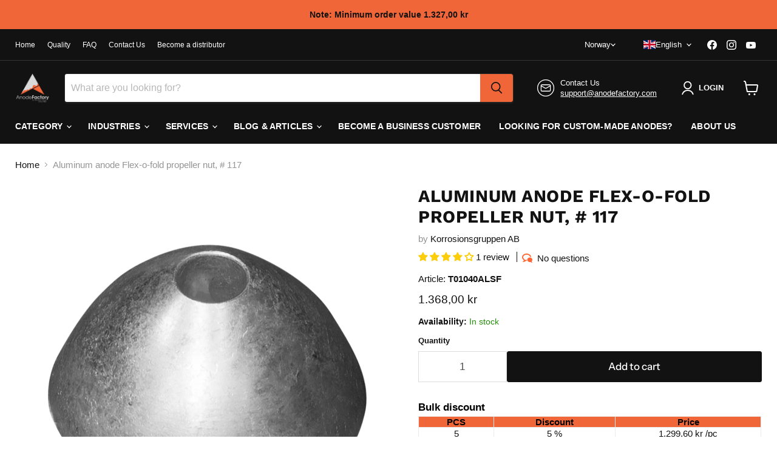

--- FILE ---
content_type: text/html; charset=utf-8
request_url: https://www.anodefactory.no/en/products/aluminiumanod-flex-o-fold-propeller-nut-117
body_size: 77696
content:
<!doctype html>
<html class="no-js no-touch" lang="en">
  <head>

    
<!-- Google tag (gtag.js) -->
<script async src="https://www.googletagmanager.com/gtag/js?id=AW-10845307020"></script>
<script>
  window.dataLayer = window.dataLayer || [];
  function gtag(){dataLayer.push(arguments);}
  gtag('js', new Date());

  gtag('config', 'AW-10845307020');
</script>
<!-- Google Tag Manager -->
<script>(function(w,d,s,l,i){w[l]=w[l]||[];w[l].push({'gtm.start':
new Date().getTime(),event:'gtm.js'});var f=d.getElementsByTagName(s)[0],
j=d.createElement(s),dl=l!='dataLayer'?'&l='+l:'';j.async=true;j.src=
'https://www.googletagmanager.com/gtm.js?id='+i+dl;f.parentNode.insertBefore(j,f);
})(window,document,'script','dataLayer','GTM-MSFD5XTB');</script>
<!-- End Google Tag Manager -->

<meta name="google-site-verification" content="mukeRBkT13K8bdv9uzt4XFQyAnGQ_VOibQ4h66qbtbA" />
<meta name="google-site-verification" content="DKyWv_uakO2Em5BBi-TLcH6ccpnAUta8uGYiKKjzpUU" />
<meta name="google-site-verification" content="oQGv0Nb0AnKRXvNBJ8W0_whxGn1S_Pfw0BqcWzBgg8Q" />   
<meta name="google-site-verification" content="_QzwcUvgTOw5fl8Y2Z02IKotcPuWZFV_EyFizXWAWwM" />
<meta name="google-site-verification" content="upCuGj50c4H2PBAv4lxnp3Rb1bAjwoMkcaqybBimGBQ" />
<meta name="google-site-verification" content="8aIu1ayAM6H-TPZ6FO5EGSTVoevuud7bHKfV_-yV1Zw" />
<meta name="google-site-verification" content="EANrUpLmrf531NTLrvHFVZiJrSXAqdJzAhDTN9lzl2g" />
<meta name="google-site-verification" content="H__mIxVih5lgoMHBe_dYxygTidNE87GpC2nnNpsQxnM" />
<meta name="google-site-verification" content="Ckvrn877TgoiJQVqmddLjrrhLcwF-6UAWDs6wR4iNeg" />
<meta name="google-site-verification" content="0PqSd25lLcC5wQIIUE9iHAiwGtIm73oLnvu2wTJWGbY" />
<meta name="google-site-verification" content="SmhLQwfVCk1kDEsuhXUNDC4elcIAdVQhjMip4-hSnyo" />
<meta name="google-site-verification" content="8gXocVQXJGO55Pyq5JimTzMiCyYfrxWgmdd68VXl8Fs" />
<meta name="google-site-verification" content="d062k4adTp_OHhugpSK8tuDV_hfXoxpuSL_szEtyR2I" />
<meta name="google-site-verification" content="9X8M7dWykejFIg0ThwwjzaFs_foCvUEQsY7zqE4xJX4" />
<meta name="google-site-verification" content="xDgSZUtgoHkd9qf2WLLZPmv2WWzwf06GfS86MYG_VE0" />
<meta name="google-site-verification" content="YL7nIetYQxqUiEEnkpcxVzPUUBbXl9A_2KVQjSdJD6Q" />
<meta name="google-site-verification" content="5uG0aa5RYnUtBbRcNYoiXhhXwmY-K81O6pp_8p_sj6Q" />
  <script>
    window.Store = window.Store || {};
    window.Store.id = 51509559477;
  </script>
    <meta charset="utf-8">
    <meta http-equiv="x-ua-compatible" content="IE=edge">

    <link rel="preconnect" href="https://cdn.shopify.com">
    <link rel="preconnect" href="https://fonts.shopifycdn.com">
    <link rel="preconnect" href="https://v.shopify.com">
    <link rel="preconnect" href="https://cdn.shopifycloud.com">

    <title>Aluminium anode Flex-o-fold propeller nut, #117, T1040ALSF — AnodeFactory</title>

    
      <meta name="description" content="For use in Saltwater, Fits all Flex-o-fold 2-blade propellers, 3-blade propellers and 4-blade up to 23″, In aluminium. Product specification: 0.48kg/1.06lbs, 14mm/0.55inch, 37mm/1.46inch, 50mm/1.97inch, 70mm/2.76inch, 14mm/0.55inch, 8mm/0.31inch, 11mm/0.43inch.">
    

    
  <link rel="shortcut icon" href="//www.anodefactory.no/cdn/shop/files/AnodeFactory2-02_19f1181e-3306-4063-aecb-af306ae10694_32x32.png?v=1673532117" type="image/png">


    
      <link rel="canonical" href="https://www.anodefactory.no/en/products/aluminiumanod-flex-o-fold-propeller-nut-117" />
    

    <meta name="viewport" content="width=device-width">

    
    















<meta property="og:site_name" content="AnodeFactory">
<meta property="og:url" content="https://www.anodefactory.no/en/products/aluminiumanod-flex-o-fold-propeller-nut-117">
<meta property="og:title" content="Aluminum anode Flex-o-fold propeller nut, # 117">
<meta property="og:type" content="website">
<meta property="og:description" content="For use in Saltwater, Fits all Flex-o-fold 2-blade propellers, 3-blade propellers and 4-blade up to 23″, In aluminium. Product specification: 0.48kg/1.06lbs, 14mm/0.55inch, 37mm/1.46inch, 50mm/1.97inch, 70mm/2.76inch, 14mm/0.55inch, 8mm/0.31inch, 11mm/0.43inch.">




    
    
    

    
    
    <meta
      property="og:image"
      content="https://www.anodefactory.no/cdn/shop/products/01040f-sw_1200x1200.png?v=1624623575"
    />
    <meta
      property="og:image:secure_url"
      content="https://www.anodefactory.no/cdn/shop/products/01040f-sw_1200x1200.png?v=1624623575"
    />
    <meta property="og:image:width" content="1200" />
    <meta property="og:image:height" content="1200" />
    
    
    <meta property="og:image:alt" content="Aluminiumanod Flex-o-fold propeller nut, #117 - AnodeFactory" />
  
















<meta name="twitter:title" content="Aluminium anode Flex-o-fold propeller nut, #117, T1040ALSF">
<meta name="twitter:description" content="For use in Saltwater, Fits all Flex-o-fold 2-blade propellers, 3-blade propellers and 4-blade up to 23″, In aluminium. Product specification: 0.48kg/1.06lbs, 14mm/0.55inch, 37mm/1.46inch, 50mm/1.97inch, 70mm/2.76inch, 14mm/0.55inch, 8mm/0.31inch, 11mm/0.43inch.">


    
    
    
      
      
      <meta name="twitter:card" content="summary">
    
    
    <meta
      property="twitter:image"
      content="https://www.anodefactory.no/cdn/shop/products/01040f-sw_1200x1200_crop_center.png?v=1624623575"
    />
    <meta property="twitter:image:width" content="1200" />
    <meta property="twitter:image:height" content="1200" />
    
    
    <meta property="twitter:image:alt" content="Aluminiumanod Flex-o-fold propeller nut, #117 - AnodeFactory" />
  



    <link rel="preload" href="" as="font" crossorigin="anonymous">
    <link rel="preload" as="style" href="//www.anodefactory.no/cdn/shop/t/71/assets/theme.css?v=94237072332110374031759343276">

    <script>window.performance && window.performance.mark && window.performance.mark('shopify.content_for_header.start');</script><meta name="google-site-verification" content="QeBtXzkmPa3_YwbIASzqwwkYup4a7HiMjvgsot96EMw">
<meta name="google-site-verification" content="GXS4Jgk2xVg4ovyL3-ep0I-Phqo2oy6CZbTqkD7WrBA">
<meta name="google-site-verification" content="CSaZ53l207rvvM5lbwr7vRKGdQc-KSKwGDRyYhO69DA">
<meta id="shopify-digital-wallet" name="shopify-digital-wallet" content="/51509559477/digital_wallets/dialog">
<meta name="shopify-checkout-api-token" content="9dc5ccbeac6aaef6fa7f7d25cd6593ad">
<meta id="in-context-paypal-metadata" data-shop-id="51509559477" data-venmo-supported="false" data-environment="production" data-locale="en_US" data-paypal-v4="true" data-currency="NOK">
<link rel="alternate" hreflang="x-default" href="https://www.anodefactory.se/products/aluminiumanod-flex-o-fold-propeller-nut-117">
<link rel="alternate" hreflang="sv" href="https://www.anodefactory.se/products/aluminiumanod-flex-o-fold-propeller-nut-117">
<link rel="alternate" hreflang="en" href="https://www.anodefactory.se/en/products/aluminiumanod-flex-o-fold-propeller-nut-117">
<link rel="alternate" hreflang="de-DE" href="https://www.anodefactory.de/products/aluminiumanod-flex-o-fold-propeller-nut-117">
<link rel="alternate" hreflang="en-DE" href="https://www.anodefactory.de/en/products/aluminiumanod-flex-o-fold-propeller-nut-117">
<link rel="alternate" hreflang="it-IT" href="https://www.anodefactory.it/products/aluminiumanod-flex-o-fold-propeller-nut-117">
<link rel="alternate" hreflang="en-IT" href="https://www.anodefactory.it/en/products/aluminiumanod-flex-o-fold-propeller-nut-117">
<link rel="alternate" hreflang="es-ES" href="https://www.anodefactory.es/products/aluminiumanod-flex-o-fold-propeller-nut-117">
<link rel="alternate" hreflang="en-ES" href="https://www.anodefactory.es/en/products/aluminiumanod-flex-o-fold-propeller-nut-117">
<link rel="alternate" hreflang="fr-FR" href="https://www.anodefactory.fr/products/aluminiumanod-flex-o-fold-propeller-nut-117">
<link rel="alternate" hreflang="en-FR" href="https://www.anodefactory.fr/en/products/aluminiumanod-flex-o-fold-propeller-nut-117">
<link rel="alternate" hreflang="nl-NL" href="https://www.anodefactory.nl/products/aluminiumanod-flex-o-fold-propeller-nut-117">
<link rel="alternate" hreflang="fr-NL" href="https://www.anodefactory.nl/fr/products/aluminiumanod-flex-o-fold-propeller-nut-117">
<link rel="alternate" hreflang="en-NL" href="https://www.anodefactory.nl/en/products/aluminiumanod-flex-o-fold-propeller-nut-117">
<link rel="alternate" hreflang="da-DK" href="https://www.anodefactory.dk/products/aluminiumanod-flex-o-fold-propeller-nut-117">
<link rel="alternate" hreflang="en-DK" href="https://www.anodefactory.dk/en/products/aluminiumanod-flex-o-fold-propeller-nut-117">
<link rel="alternate" hreflang="en-DZ" href="https://www.anodefactory.com/products/aluminiumanod-flex-o-fold-propeller-nut-117">
<link rel="alternate" hreflang="ar-DZ" href="https://www.anodefactory.com/ar/products/aluminiumanod-flex-o-fold-propeller-nut-117">
<link rel="alternate" hreflang="fr-DZ" href="https://www.anodefactory.com/fr/products/aluminiumanod-flex-o-fold-propeller-nut-117">
<link rel="alternate" hreflang="es-DZ" href="https://www.anodefactory.com/es/products/aluminiumanod-flex-o-fold-propeller-nut-117">
<link rel="alternate" hreflang="en-AO" href="https://www.anodefactory.com/products/aluminiumanod-flex-o-fold-propeller-nut-117">
<link rel="alternate" hreflang="ar-AO" href="https://www.anodefactory.com/ar/products/aluminiumanod-flex-o-fold-propeller-nut-117">
<link rel="alternate" hreflang="fr-AO" href="https://www.anodefactory.com/fr/products/aluminiumanod-flex-o-fold-propeller-nut-117">
<link rel="alternate" hreflang="es-AO" href="https://www.anodefactory.com/es/products/aluminiumanod-flex-o-fold-propeller-nut-117">
<link rel="alternate" hreflang="en-AC" href="https://www.anodefactory.com/products/aluminiumanod-flex-o-fold-propeller-nut-117">
<link rel="alternate" hreflang="ar-AC" href="https://www.anodefactory.com/ar/products/aluminiumanod-flex-o-fold-propeller-nut-117">
<link rel="alternate" hreflang="fr-AC" href="https://www.anodefactory.com/fr/products/aluminiumanod-flex-o-fold-propeller-nut-117">
<link rel="alternate" hreflang="es-AC" href="https://www.anodefactory.com/es/products/aluminiumanod-flex-o-fold-propeller-nut-117">
<link rel="alternate" hreflang="en-BJ" href="https://www.anodefactory.com/products/aluminiumanod-flex-o-fold-propeller-nut-117">
<link rel="alternate" hreflang="ar-BJ" href="https://www.anodefactory.com/ar/products/aluminiumanod-flex-o-fold-propeller-nut-117">
<link rel="alternate" hreflang="fr-BJ" href="https://www.anodefactory.com/fr/products/aluminiumanod-flex-o-fold-propeller-nut-117">
<link rel="alternate" hreflang="es-BJ" href="https://www.anodefactory.com/es/products/aluminiumanod-flex-o-fold-propeller-nut-117">
<link rel="alternate" hreflang="en-BW" href="https://www.anodefactory.com/products/aluminiumanod-flex-o-fold-propeller-nut-117">
<link rel="alternate" hreflang="ar-BW" href="https://www.anodefactory.com/ar/products/aluminiumanod-flex-o-fold-propeller-nut-117">
<link rel="alternate" hreflang="fr-BW" href="https://www.anodefactory.com/fr/products/aluminiumanod-flex-o-fold-propeller-nut-117">
<link rel="alternate" hreflang="es-BW" href="https://www.anodefactory.com/es/products/aluminiumanod-flex-o-fold-propeller-nut-117">
<link rel="alternate" hreflang="en-BF" href="https://www.anodefactory.com/products/aluminiumanod-flex-o-fold-propeller-nut-117">
<link rel="alternate" hreflang="ar-BF" href="https://www.anodefactory.com/ar/products/aluminiumanod-flex-o-fold-propeller-nut-117">
<link rel="alternate" hreflang="fr-BF" href="https://www.anodefactory.com/fr/products/aluminiumanod-flex-o-fold-propeller-nut-117">
<link rel="alternate" hreflang="es-BF" href="https://www.anodefactory.com/es/products/aluminiumanod-flex-o-fold-propeller-nut-117">
<link rel="alternate" hreflang="en-BI" href="https://www.anodefactory.com/products/aluminiumanod-flex-o-fold-propeller-nut-117">
<link rel="alternate" hreflang="ar-BI" href="https://www.anodefactory.com/ar/products/aluminiumanod-flex-o-fold-propeller-nut-117">
<link rel="alternate" hreflang="fr-BI" href="https://www.anodefactory.com/fr/products/aluminiumanod-flex-o-fold-propeller-nut-117">
<link rel="alternate" hreflang="es-BI" href="https://www.anodefactory.com/es/products/aluminiumanod-flex-o-fold-propeller-nut-117">
<link rel="alternate" hreflang="en-CM" href="https://www.anodefactory.com/products/aluminiumanod-flex-o-fold-propeller-nut-117">
<link rel="alternate" hreflang="ar-CM" href="https://www.anodefactory.com/ar/products/aluminiumanod-flex-o-fold-propeller-nut-117">
<link rel="alternate" hreflang="fr-CM" href="https://www.anodefactory.com/fr/products/aluminiumanod-flex-o-fold-propeller-nut-117">
<link rel="alternate" hreflang="es-CM" href="https://www.anodefactory.com/es/products/aluminiumanod-flex-o-fold-propeller-nut-117">
<link rel="alternate" hreflang="en-CV" href="https://www.anodefactory.com/products/aluminiumanod-flex-o-fold-propeller-nut-117">
<link rel="alternate" hreflang="ar-CV" href="https://www.anodefactory.com/ar/products/aluminiumanod-flex-o-fold-propeller-nut-117">
<link rel="alternate" hreflang="fr-CV" href="https://www.anodefactory.com/fr/products/aluminiumanod-flex-o-fold-propeller-nut-117">
<link rel="alternate" hreflang="es-CV" href="https://www.anodefactory.com/es/products/aluminiumanod-flex-o-fold-propeller-nut-117">
<link rel="alternate" hreflang="en-CF" href="https://www.anodefactory.com/products/aluminiumanod-flex-o-fold-propeller-nut-117">
<link rel="alternate" hreflang="ar-CF" href="https://www.anodefactory.com/ar/products/aluminiumanod-flex-o-fold-propeller-nut-117">
<link rel="alternate" hreflang="fr-CF" href="https://www.anodefactory.com/fr/products/aluminiumanod-flex-o-fold-propeller-nut-117">
<link rel="alternate" hreflang="es-CF" href="https://www.anodefactory.com/es/products/aluminiumanod-flex-o-fold-propeller-nut-117">
<link rel="alternate" hreflang="en-TD" href="https://www.anodefactory.com/products/aluminiumanod-flex-o-fold-propeller-nut-117">
<link rel="alternate" hreflang="ar-TD" href="https://www.anodefactory.com/ar/products/aluminiumanod-flex-o-fold-propeller-nut-117">
<link rel="alternate" hreflang="fr-TD" href="https://www.anodefactory.com/fr/products/aluminiumanod-flex-o-fold-propeller-nut-117">
<link rel="alternate" hreflang="es-TD" href="https://www.anodefactory.com/es/products/aluminiumanod-flex-o-fold-propeller-nut-117">
<link rel="alternate" hreflang="en-KM" href="https://www.anodefactory.com/products/aluminiumanod-flex-o-fold-propeller-nut-117">
<link rel="alternate" hreflang="ar-KM" href="https://www.anodefactory.com/ar/products/aluminiumanod-flex-o-fold-propeller-nut-117">
<link rel="alternate" hreflang="fr-KM" href="https://www.anodefactory.com/fr/products/aluminiumanod-flex-o-fold-propeller-nut-117">
<link rel="alternate" hreflang="es-KM" href="https://www.anodefactory.com/es/products/aluminiumanod-flex-o-fold-propeller-nut-117">
<link rel="alternate" hreflang="en-CG" href="https://www.anodefactory.com/products/aluminiumanod-flex-o-fold-propeller-nut-117">
<link rel="alternate" hreflang="ar-CG" href="https://www.anodefactory.com/ar/products/aluminiumanod-flex-o-fold-propeller-nut-117">
<link rel="alternate" hreflang="fr-CG" href="https://www.anodefactory.com/fr/products/aluminiumanod-flex-o-fold-propeller-nut-117">
<link rel="alternate" hreflang="es-CG" href="https://www.anodefactory.com/es/products/aluminiumanod-flex-o-fold-propeller-nut-117">
<link rel="alternate" hreflang="en-CD" href="https://www.anodefactory.com/products/aluminiumanod-flex-o-fold-propeller-nut-117">
<link rel="alternate" hreflang="ar-CD" href="https://www.anodefactory.com/ar/products/aluminiumanod-flex-o-fold-propeller-nut-117">
<link rel="alternate" hreflang="fr-CD" href="https://www.anodefactory.com/fr/products/aluminiumanod-flex-o-fold-propeller-nut-117">
<link rel="alternate" hreflang="es-CD" href="https://www.anodefactory.com/es/products/aluminiumanod-flex-o-fold-propeller-nut-117">
<link rel="alternate" hreflang="en-CI" href="https://www.anodefactory.com/products/aluminiumanod-flex-o-fold-propeller-nut-117">
<link rel="alternate" hreflang="ar-CI" href="https://www.anodefactory.com/ar/products/aluminiumanod-flex-o-fold-propeller-nut-117">
<link rel="alternate" hreflang="fr-CI" href="https://www.anodefactory.com/fr/products/aluminiumanod-flex-o-fold-propeller-nut-117">
<link rel="alternate" hreflang="es-CI" href="https://www.anodefactory.com/es/products/aluminiumanod-flex-o-fold-propeller-nut-117">
<link rel="alternate" hreflang="en-DJ" href="https://www.anodefactory.com/products/aluminiumanod-flex-o-fold-propeller-nut-117">
<link rel="alternate" hreflang="ar-DJ" href="https://www.anodefactory.com/ar/products/aluminiumanod-flex-o-fold-propeller-nut-117">
<link rel="alternate" hreflang="fr-DJ" href="https://www.anodefactory.com/fr/products/aluminiumanod-flex-o-fold-propeller-nut-117">
<link rel="alternate" hreflang="es-DJ" href="https://www.anodefactory.com/es/products/aluminiumanod-flex-o-fold-propeller-nut-117">
<link rel="alternate" hreflang="en-EG" href="https://www.anodefactory.com/products/aluminiumanod-flex-o-fold-propeller-nut-117">
<link rel="alternate" hreflang="ar-EG" href="https://www.anodefactory.com/ar/products/aluminiumanod-flex-o-fold-propeller-nut-117">
<link rel="alternate" hreflang="fr-EG" href="https://www.anodefactory.com/fr/products/aluminiumanod-flex-o-fold-propeller-nut-117">
<link rel="alternate" hreflang="es-EG" href="https://www.anodefactory.com/es/products/aluminiumanod-flex-o-fold-propeller-nut-117">
<link rel="alternate" hreflang="en-GQ" href="https://www.anodefactory.com/products/aluminiumanod-flex-o-fold-propeller-nut-117">
<link rel="alternate" hreflang="ar-GQ" href="https://www.anodefactory.com/ar/products/aluminiumanod-flex-o-fold-propeller-nut-117">
<link rel="alternate" hreflang="fr-GQ" href="https://www.anodefactory.com/fr/products/aluminiumanod-flex-o-fold-propeller-nut-117">
<link rel="alternate" hreflang="es-GQ" href="https://www.anodefactory.com/es/products/aluminiumanod-flex-o-fold-propeller-nut-117">
<link rel="alternate" hreflang="en-ER" href="https://www.anodefactory.com/products/aluminiumanod-flex-o-fold-propeller-nut-117">
<link rel="alternate" hreflang="ar-ER" href="https://www.anodefactory.com/ar/products/aluminiumanod-flex-o-fold-propeller-nut-117">
<link rel="alternate" hreflang="fr-ER" href="https://www.anodefactory.com/fr/products/aluminiumanod-flex-o-fold-propeller-nut-117">
<link rel="alternate" hreflang="es-ER" href="https://www.anodefactory.com/es/products/aluminiumanod-flex-o-fold-propeller-nut-117">
<link rel="alternate" hreflang="en-SZ" href="https://www.anodefactory.com/products/aluminiumanod-flex-o-fold-propeller-nut-117">
<link rel="alternate" hreflang="ar-SZ" href="https://www.anodefactory.com/ar/products/aluminiumanod-flex-o-fold-propeller-nut-117">
<link rel="alternate" hreflang="fr-SZ" href="https://www.anodefactory.com/fr/products/aluminiumanod-flex-o-fold-propeller-nut-117">
<link rel="alternate" hreflang="es-SZ" href="https://www.anodefactory.com/es/products/aluminiumanod-flex-o-fold-propeller-nut-117">
<link rel="alternate" hreflang="en-ET" href="https://www.anodefactory.com/products/aluminiumanod-flex-o-fold-propeller-nut-117">
<link rel="alternate" hreflang="ar-ET" href="https://www.anodefactory.com/ar/products/aluminiumanod-flex-o-fold-propeller-nut-117">
<link rel="alternate" hreflang="fr-ET" href="https://www.anodefactory.com/fr/products/aluminiumanod-flex-o-fold-propeller-nut-117">
<link rel="alternate" hreflang="es-ET" href="https://www.anodefactory.com/es/products/aluminiumanod-flex-o-fold-propeller-nut-117">
<link rel="alternate" hreflang="en-GA" href="https://www.anodefactory.com/products/aluminiumanod-flex-o-fold-propeller-nut-117">
<link rel="alternate" hreflang="ar-GA" href="https://www.anodefactory.com/ar/products/aluminiumanod-flex-o-fold-propeller-nut-117">
<link rel="alternate" hreflang="fr-GA" href="https://www.anodefactory.com/fr/products/aluminiumanod-flex-o-fold-propeller-nut-117">
<link rel="alternate" hreflang="es-GA" href="https://www.anodefactory.com/es/products/aluminiumanod-flex-o-fold-propeller-nut-117">
<link rel="alternate" hreflang="en-GM" href="https://www.anodefactory.com/products/aluminiumanod-flex-o-fold-propeller-nut-117">
<link rel="alternate" hreflang="ar-GM" href="https://www.anodefactory.com/ar/products/aluminiumanod-flex-o-fold-propeller-nut-117">
<link rel="alternate" hreflang="fr-GM" href="https://www.anodefactory.com/fr/products/aluminiumanod-flex-o-fold-propeller-nut-117">
<link rel="alternate" hreflang="es-GM" href="https://www.anodefactory.com/es/products/aluminiumanod-flex-o-fold-propeller-nut-117">
<link rel="alternate" hreflang="en-GH" href="https://www.anodefactory.com/products/aluminiumanod-flex-o-fold-propeller-nut-117">
<link rel="alternate" hreflang="ar-GH" href="https://www.anodefactory.com/ar/products/aluminiumanod-flex-o-fold-propeller-nut-117">
<link rel="alternate" hreflang="fr-GH" href="https://www.anodefactory.com/fr/products/aluminiumanod-flex-o-fold-propeller-nut-117">
<link rel="alternate" hreflang="es-GH" href="https://www.anodefactory.com/es/products/aluminiumanod-flex-o-fold-propeller-nut-117">
<link rel="alternate" hreflang="en-GN" href="https://www.anodefactory.com/products/aluminiumanod-flex-o-fold-propeller-nut-117">
<link rel="alternate" hreflang="ar-GN" href="https://www.anodefactory.com/ar/products/aluminiumanod-flex-o-fold-propeller-nut-117">
<link rel="alternate" hreflang="fr-GN" href="https://www.anodefactory.com/fr/products/aluminiumanod-flex-o-fold-propeller-nut-117">
<link rel="alternate" hreflang="es-GN" href="https://www.anodefactory.com/es/products/aluminiumanod-flex-o-fold-propeller-nut-117">
<link rel="alternate" hreflang="en-GW" href="https://www.anodefactory.com/products/aluminiumanod-flex-o-fold-propeller-nut-117">
<link rel="alternate" hreflang="ar-GW" href="https://www.anodefactory.com/ar/products/aluminiumanod-flex-o-fold-propeller-nut-117">
<link rel="alternate" hreflang="fr-GW" href="https://www.anodefactory.com/fr/products/aluminiumanod-flex-o-fold-propeller-nut-117">
<link rel="alternate" hreflang="es-GW" href="https://www.anodefactory.com/es/products/aluminiumanod-flex-o-fold-propeller-nut-117">
<link rel="alternate" hreflang="en-KE" href="https://www.anodefactory.com/products/aluminiumanod-flex-o-fold-propeller-nut-117">
<link rel="alternate" hreflang="ar-KE" href="https://www.anodefactory.com/ar/products/aluminiumanod-flex-o-fold-propeller-nut-117">
<link rel="alternate" hreflang="fr-KE" href="https://www.anodefactory.com/fr/products/aluminiumanod-flex-o-fold-propeller-nut-117">
<link rel="alternate" hreflang="es-KE" href="https://www.anodefactory.com/es/products/aluminiumanod-flex-o-fold-propeller-nut-117">
<link rel="alternate" hreflang="en-LS" href="https://www.anodefactory.com/products/aluminiumanod-flex-o-fold-propeller-nut-117">
<link rel="alternate" hreflang="ar-LS" href="https://www.anodefactory.com/ar/products/aluminiumanod-flex-o-fold-propeller-nut-117">
<link rel="alternate" hreflang="fr-LS" href="https://www.anodefactory.com/fr/products/aluminiumanod-flex-o-fold-propeller-nut-117">
<link rel="alternate" hreflang="es-LS" href="https://www.anodefactory.com/es/products/aluminiumanod-flex-o-fold-propeller-nut-117">
<link rel="alternate" hreflang="en-LR" href="https://www.anodefactory.com/products/aluminiumanod-flex-o-fold-propeller-nut-117">
<link rel="alternate" hreflang="ar-LR" href="https://www.anodefactory.com/ar/products/aluminiumanod-flex-o-fold-propeller-nut-117">
<link rel="alternate" hreflang="fr-LR" href="https://www.anodefactory.com/fr/products/aluminiumanod-flex-o-fold-propeller-nut-117">
<link rel="alternate" hreflang="es-LR" href="https://www.anodefactory.com/es/products/aluminiumanod-flex-o-fold-propeller-nut-117">
<link rel="alternate" hreflang="en-LY" href="https://www.anodefactory.com/products/aluminiumanod-flex-o-fold-propeller-nut-117">
<link rel="alternate" hreflang="ar-LY" href="https://www.anodefactory.com/ar/products/aluminiumanod-flex-o-fold-propeller-nut-117">
<link rel="alternate" hreflang="fr-LY" href="https://www.anodefactory.com/fr/products/aluminiumanod-flex-o-fold-propeller-nut-117">
<link rel="alternate" hreflang="es-LY" href="https://www.anodefactory.com/es/products/aluminiumanod-flex-o-fold-propeller-nut-117">
<link rel="alternate" hreflang="en-MG" href="https://www.anodefactory.com/products/aluminiumanod-flex-o-fold-propeller-nut-117">
<link rel="alternate" hreflang="ar-MG" href="https://www.anodefactory.com/ar/products/aluminiumanod-flex-o-fold-propeller-nut-117">
<link rel="alternate" hreflang="fr-MG" href="https://www.anodefactory.com/fr/products/aluminiumanod-flex-o-fold-propeller-nut-117">
<link rel="alternate" hreflang="es-MG" href="https://www.anodefactory.com/es/products/aluminiumanod-flex-o-fold-propeller-nut-117">
<link rel="alternate" hreflang="en-MW" href="https://www.anodefactory.com/products/aluminiumanod-flex-o-fold-propeller-nut-117">
<link rel="alternate" hreflang="ar-MW" href="https://www.anodefactory.com/ar/products/aluminiumanod-flex-o-fold-propeller-nut-117">
<link rel="alternate" hreflang="fr-MW" href="https://www.anodefactory.com/fr/products/aluminiumanod-flex-o-fold-propeller-nut-117">
<link rel="alternate" hreflang="es-MW" href="https://www.anodefactory.com/es/products/aluminiumanod-flex-o-fold-propeller-nut-117">
<link rel="alternate" hreflang="en-ML" href="https://www.anodefactory.com/products/aluminiumanod-flex-o-fold-propeller-nut-117">
<link rel="alternate" hreflang="ar-ML" href="https://www.anodefactory.com/ar/products/aluminiumanod-flex-o-fold-propeller-nut-117">
<link rel="alternate" hreflang="fr-ML" href="https://www.anodefactory.com/fr/products/aluminiumanod-flex-o-fold-propeller-nut-117">
<link rel="alternate" hreflang="es-ML" href="https://www.anodefactory.com/es/products/aluminiumanod-flex-o-fold-propeller-nut-117">
<link rel="alternate" hreflang="en-MR" href="https://www.anodefactory.com/products/aluminiumanod-flex-o-fold-propeller-nut-117">
<link rel="alternate" hreflang="ar-MR" href="https://www.anodefactory.com/ar/products/aluminiumanod-flex-o-fold-propeller-nut-117">
<link rel="alternate" hreflang="fr-MR" href="https://www.anodefactory.com/fr/products/aluminiumanod-flex-o-fold-propeller-nut-117">
<link rel="alternate" hreflang="es-MR" href="https://www.anodefactory.com/es/products/aluminiumanod-flex-o-fold-propeller-nut-117">
<link rel="alternate" hreflang="en-MU" href="https://www.anodefactory.com/products/aluminiumanod-flex-o-fold-propeller-nut-117">
<link rel="alternate" hreflang="ar-MU" href="https://www.anodefactory.com/ar/products/aluminiumanod-flex-o-fold-propeller-nut-117">
<link rel="alternate" hreflang="fr-MU" href="https://www.anodefactory.com/fr/products/aluminiumanod-flex-o-fold-propeller-nut-117">
<link rel="alternate" hreflang="es-MU" href="https://www.anodefactory.com/es/products/aluminiumanod-flex-o-fold-propeller-nut-117">
<link rel="alternate" hreflang="en-MA" href="https://www.anodefactory.com/products/aluminiumanod-flex-o-fold-propeller-nut-117">
<link rel="alternate" hreflang="ar-MA" href="https://www.anodefactory.com/ar/products/aluminiumanod-flex-o-fold-propeller-nut-117">
<link rel="alternate" hreflang="fr-MA" href="https://www.anodefactory.com/fr/products/aluminiumanod-flex-o-fold-propeller-nut-117">
<link rel="alternate" hreflang="es-MA" href="https://www.anodefactory.com/es/products/aluminiumanod-flex-o-fold-propeller-nut-117">
<link rel="alternate" hreflang="en-MZ" href="https://www.anodefactory.com/products/aluminiumanod-flex-o-fold-propeller-nut-117">
<link rel="alternate" hreflang="ar-MZ" href="https://www.anodefactory.com/ar/products/aluminiumanod-flex-o-fold-propeller-nut-117">
<link rel="alternate" hreflang="fr-MZ" href="https://www.anodefactory.com/fr/products/aluminiumanod-flex-o-fold-propeller-nut-117">
<link rel="alternate" hreflang="es-MZ" href="https://www.anodefactory.com/es/products/aluminiumanod-flex-o-fold-propeller-nut-117">
<link rel="alternate" hreflang="en-NA" href="https://www.anodefactory.com/products/aluminiumanod-flex-o-fold-propeller-nut-117">
<link rel="alternate" hreflang="ar-NA" href="https://www.anodefactory.com/ar/products/aluminiumanod-flex-o-fold-propeller-nut-117">
<link rel="alternate" hreflang="fr-NA" href="https://www.anodefactory.com/fr/products/aluminiumanod-flex-o-fold-propeller-nut-117">
<link rel="alternate" hreflang="es-NA" href="https://www.anodefactory.com/es/products/aluminiumanod-flex-o-fold-propeller-nut-117">
<link rel="alternate" hreflang="en-NE" href="https://www.anodefactory.com/products/aluminiumanod-flex-o-fold-propeller-nut-117">
<link rel="alternate" hreflang="ar-NE" href="https://www.anodefactory.com/ar/products/aluminiumanod-flex-o-fold-propeller-nut-117">
<link rel="alternate" hreflang="fr-NE" href="https://www.anodefactory.com/fr/products/aluminiumanod-flex-o-fold-propeller-nut-117">
<link rel="alternate" hreflang="es-NE" href="https://www.anodefactory.com/es/products/aluminiumanod-flex-o-fold-propeller-nut-117">
<link rel="alternate" hreflang="en-NG" href="https://www.anodefactory.com/products/aluminiumanod-flex-o-fold-propeller-nut-117">
<link rel="alternate" hreflang="ar-NG" href="https://www.anodefactory.com/ar/products/aluminiumanod-flex-o-fold-propeller-nut-117">
<link rel="alternate" hreflang="fr-NG" href="https://www.anodefactory.com/fr/products/aluminiumanod-flex-o-fold-propeller-nut-117">
<link rel="alternate" hreflang="es-NG" href="https://www.anodefactory.com/es/products/aluminiumanod-flex-o-fold-propeller-nut-117">
<link rel="alternate" hreflang="en-RW" href="https://www.anodefactory.com/products/aluminiumanod-flex-o-fold-propeller-nut-117">
<link rel="alternate" hreflang="ar-RW" href="https://www.anodefactory.com/ar/products/aluminiumanod-flex-o-fold-propeller-nut-117">
<link rel="alternate" hreflang="fr-RW" href="https://www.anodefactory.com/fr/products/aluminiumanod-flex-o-fold-propeller-nut-117">
<link rel="alternate" hreflang="es-RW" href="https://www.anodefactory.com/es/products/aluminiumanod-flex-o-fold-propeller-nut-117">
<link rel="alternate" hreflang="en-ST" href="https://www.anodefactory.com/products/aluminiumanod-flex-o-fold-propeller-nut-117">
<link rel="alternate" hreflang="ar-ST" href="https://www.anodefactory.com/ar/products/aluminiumanod-flex-o-fold-propeller-nut-117">
<link rel="alternate" hreflang="fr-ST" href="https://www.anodefactory.com/fr/products/aluminiumanod-flex-o-fold-propeller-nut-117">
<link rel="alternate" hreflang="es-ST" href="https://www.anodefactory.com/es/products/aluminiumanod-flex-o-fold-propeller-nut-117">
<link rel="alternate" hreflang="en-SN" href="https://www.anodefactory.com/products/aluminiumanod-flex-o-fold-propeller-nut-117">
<link rel="alternate" hreflang="ar-SN" href="https://www.anodefactory.com/ar/products/aluminiumanod-flex-o-fold-propeller-nut-117">
<link rel="alternate" hreflang="fr-SN" href="https://www.anodefactory.com/fr/products/aluminiumanod-flex-o-fold-propeller-nut-117">
<link rel="alternate" hreflang="es-SN" href="https://www.anodefactory.com/es/products/aluminiumanod-flex-o-fold-propeller-nut-117">
<link rel="alternate" hreflang="en-SC" href="https://www.anodefactory.com/products/aluminiumanod-flex-o-fold-propeller-nut-117">
<link rel="alternate" hreflang="ar-SC" href="https://www.anodefactory.com/ar/products/aluminiumanod-flex-o-fold-propeller-nut-117">
<link rel="alternate" hreflang="fr-SC" href="https://www.anodefactory.com/fr/products/aluminiumanod-flex-o-fold-propeller-nut-117">
<link rel="alternate" hreflang="es-SC" href="https://www.anodefactory.com/es/products/aluminiumanod-flex-o-fold-propeller-nut-117">
<link rel="alternate" hreflang="en-SL" href="https://www.anodefactory.com/products/aluminiumanod-flex-o-fold-propeller-nut-117">
<link rel="alternate" hreflang="ar-SL" href="https://www.anodefactory.com/ar/products/aluminiumanod-flex-o-fold-propeller-nut-117">
<link rel="alternate" hreflang="fr-SL" href="https://www.anodefactory.com/fr/products/aluminiumanod-flex-o-fold-propeller-nut-117">
<link rel="alternate" hreflang="es-SL" href="https://www.anodefactory.com/es/products/aluminiumanod-flex-o-fold-propeller-nut-117">
<link rel="alternate" hreflang="en-SO" href="https://www.anodefactory.com/products/aluminiumanod-flex-o-fold-propeller-nut-117">
<link rel="alternate" hreflang="ar-SO" href="https://www.anodefactory.com/ar/products/aluminiumanod-flex-o-fold-propeller-nut-117">
<link rel="alternate" hreflang="fr-SO" href="https://www.anodefactory.com/fr/products/aluminiumanod-flex-o-fold-propeller-nut-117">
<link rel="alternate" hreflang="es-SO" href="https://www.anodefactory.com/es/products/aluminiumanod-flex-o-fold-propeller-nut-117">
<link rel="alternate" hreflang="en-ZA" href="https://www.anodefactory.com/products/aluminiumanod-flex-o-fold-propeller-nut-117">
<link rel="alternate" hreflang="ar-ZA" href="https://www.anodefactory.com/ar/products/aluminiumanod-flex-o-fold-propeller-nut-117">
<link rel="alternate" hreflang="fr-ZA" href="https://www.anodefactory.com/fr/products/aluminiumanod-flex-o-fold-propeller-nut-117">
<link rel="alternate" hreflang="es-ZA" href="https://www.anodefactory.com/es/products/aluminiumanod-flex-o-fold-propeller-nut-117">
<link rel="alternate" hreflang="en-SS" href="https://www.anodefactory.com/products/aluminiumanod-flex-o-fold-propeller-nut-117">
<link rel="alternate" hreflang="ar-SS" href="https://www.anodefactory.com/ar/products/aluminiumanod-flex-o-fold-propeller-nut-117">
<link rel="alternate" hreflang="fr-SS" href="https://www.anodefactory.com/fr/products/aluminiumanod-flex-o-fold-propeller-nut-117">
<link rel="alternate" hreflang="es-SS" href="https://www.anodefactory.com/es/products/aluminiumanod-flex-o-fold-propeller-nut-117">
<link rel="alternate" hreflang="en-SH" href="https://www.anodefactory.com/products/aluminiumanod-flex-o-fold-propeller-nut-117">
<link rel="alternate" hreflang="ar-SH" href="https://www.anodefactory.com/ar/products/aluminiumanod-flex-o-fold-propeller-nut-117">
<link rel="alternate" hreflang="fr-SH" href="https://www.anodefactory.com/fr/products/aluminiumanod-flex-o-fold-propeller-nut-117">
<link rel="alternate" hreflang="es-SH" href="https://www.anodefactory.com/es/products/aluminiumanod-flex-o-fold-propeller-nut-117">
<link rel="alternate" hreflang="en-SD" href="https://www.anodefactory.com/products/aluminiumanod-flex-o-fold-propeller-nut-117">
<link rel="alternate" hreflang="ar-SD" href="https://www.anodefactory.com/ar/products/aluminiumanod-flex-o-fold-propeller-nut-117">
<link rel="alternate" hreflang="fr-SD" href="https://www.anodefactory.com/fr/products/aluminiumanod-flex-o-fold-propeller-nut-117">
<link rel="alternate" hreflang="es-SD" href="https://www.anodefactory.com/es/products/aluminiumanod-flex-o-fold-propeller-nut-117">
<link rel="alternate" hreflang="en-TZ" href="https://www.anodefactory.com/products/aluminiumanod-flex-o-fold-propeller-nut-117">
<link rel="alternate" hreflang="ar-TZ" href="https://www.anodefactory.com/ar/products/aluminiumanod-flex-o-fold-propeller-nut-117">
<link rel="alternate" hreflang="fr-TZ" href="https://www.anodefactory.com/fr/products/aluminiumanod-flex-o-fold-propeller-nut-117">
<link rel="alternate" hreflang="es-TZ" href="https://www.anodefactory.com/es/products/aluminiumanod-flex-o-fold-propeller-nut-117">
<link rel="alternate" hreflang="en-TG" href="https://www.anodefactory.com/products/aluminiumanod-flex-o-fold-propeller-nut-117">
<link rel="alternate" hreflang="ar-TG" href="https://www.anodefactory.com/ar/products/aluminiumanod-flex-o-fold-propeller-nut-117">
<link rel="alternate" hreflang="fr-TG" href="https://www.anodefactory.com/fr/products/aluminiumanod-flex-o-fold-propeller-nut-117">
<link rel="alternate" hreflang="es-TG" href="https://www.anodefactory.com/es/products/aluminiumanod-flex-o-fold-propeller-nut-117">
<link rel="alternate" hreflang="en-TA" href="https://www.anodefactory.com/products/aluminiumanod-flex-o-fold-propeller-nut-117">
<link rel="alternate" hreflang="ar-TA" href="https://www.anodefactory.com/ar/products/aluminiumanod-flex-o-fold-propeller-nut-117">
<link rel="alternate" hreflang="fr-TA" href="https://www.anodefactory.com/fr/products/aluminiumanod-flex-o-fold-propeller-nut-117">
<link rel="alternate" hreflang="es-TA" href="https://www.anodefactory.com/es/products/aluminiumanod-flex-o-fold-propeller-nut-117">
<link rel="alternate" hreflang="en-TN" href="https://www.anodefactory.com/products/aluminiumanod-flex-o-fold-propeller-nut-117">
<link rel="alternate" hreflang="ar-TN" href="https://www.anodefactory.com/ar/products/aluminiumanod-flex-o-fold-propeller-nut-117">
<link rel="alternate" hreflang="fr-TN" href="https://www.anodefactory.com/fr/products/aluminiumanod-flex-o-fold-propeller-nut-117">
<link rel="alternate" hreflang="es-TN" href="https://www.anodefactory.com/es/products/aluminiumanod-flex-o-fold-propeller-nut-117">
<link rel="alternate" hreflang="en-UG" href="https://www.anodefactory.com/products/aluminiumanod-flex-o-fold-propeller-nut-117">
<link rel="alternate" hreflang="ar-UG" href="https://www.anodefactory.com/ar/products/aluminiumanod-flex-o-fold-propeller-nut-117">
<link rel="alternate" hreflang="fr-UG" href="https://www.anodefactory.com/fr/products/aluminiumanod-flex-o-fold-propeller-nut-117">
<link rel="alternate" hreflang="es-UG" href="https://www.anodefactory.com/es/products/aluminiumanod-flex-o-fold-propeller-nut-117">
<link rel="alternate" hreflang="en-EH" href="https://www.anodefactory.com/products/aluminiumanod-flex-o-fold-propeller-nut-117">
<link rel="alternate" hreflang="ar-EH" href="https://www.anodefactory.com/ar/products/aluminiumanod-flex-o-fold-propeller-nut-117">
<link rel="alternate" hreflang="fr-EH" href="https://www.anodefactory.com/fr/products/aluminiumanod-flex-o-fold-propeller-nut-117">
<link rel="alternate" hreflang="es-EH" href="https://www.anodefactory.com/es/products/aluminiumanod-flex-o-fold-propeller-nut-117">
<link rel="alternate" hreflang="en-ZM" href="https://www.anodefactory.com/products/aluminiumanod-flex-o-fold-propeller-nut-117">
<link rel="alternate" hreflang="ar-ZM" href="https://www.anodefactory.com/ar/products/aluminiumanod-flex-o-fold-propeller-nut-117">
<link rel="alternate" hreflang="fr-ZM" href="https://www.anodefactory.com/fr/products/aluminiumanod-flex-o-fold-propeller-nut-117">
<link rel="alternate" hreflang="es-ZM" href="https://www.anodefactory.com/es/products/aluminiumanod-flex-o-fold-propeller-nut-117">
<link rel="alternate" hreflang="en-ZW" href="https://www.anodefactory.com/products/aluminiumanod-flex-o-fold-propeller-nut-117">
<link rel="alternate" hreflang="ar-ZW" href="https://www.anodefactory.com/ar/products/aluminiumanod-flex-o-fold-propeller-nut-117">
<link rel="alternate" hreflang="fr-ZW" href="https://www.anodefactory.com/fr/products/aluminiumanod-flex-o-fold-propeller-nut-117">
<link rel="alternate" hreflang="es-ZW" href="https://www.anodefactory.com/es/products/aluminiumanod-flex-o-fold-propeller-nut-117">
<link rel="alternate" hreflang="en-AF" href="https://www.anodefactory.com/products/aluminiumanod-flex-o-fold-propeller-nut-117">
<link rel="alternate" hreflang="ar-AF" href="https://www.anodefactory.com/ar/products/aluminiumanod-flex-o-fold-propeller-nut-117">
<link rel="alternate" hreflang="fr-AF" href="https://www.anodefactory.com/fr/products/aluminiumanod-flex-o-fold-propeller-nut-117">
<link rel="alternate" hreflang="es-AF" href="https://www.anodefactory.com/es/products/aluminiumanod-flex-o-fold-propeller-nut-117">
<link rel="alternate" hreflang="en-AZ" href="https://www.anodefactory.com/products/aluminiumanod-flex-o-fold-propeller-nut-117">
<link rel="alternate" hreflang="ar-AZ" href="https://www.anodefactory.com/ar/products/aluminiumanod-flex-o-fold-propeller-nut-117">
<link rel="alternate" hreflang="fr-AZ" href="https://www.anodefactory.com/fr/products/aluminiumanod-flex-o-fold-propeller-nut-117">
<link rel="alternate" hreflang="es-AZ" href="https://www.anodefactory.com/es/products/aluminiumanod-flex-o-fold-propeller-nut-117">
<link rel="alternate" hreflang="en-BH" href="https://www.anodefactory.com/products/aluminiumanod-flex-o-fold-propeller-nut-117">
<link rel="alternate" hreflang="ar-BH" href="https://www.anodefactory.com/ar/products/aluminiumanod-flex-o-fold-propeller-nut-117">
<link rel="alternate" hreflang="fr-BH" href="https://www.anodefactory.com/fr/products/aluminiumanod-flex-o-fold-propeller-nut-117">
<link rel="alternate" hreflang="es-BH" href="https://www.anodefactory.com/es/products/aluminiumanod-flex-o-fold-propeller-nut-117">
<link rel="alternate" hreflang="en-BD" href="https://www.anodefactory.com/products/aluminiumanod-flex-o-fold-propeller-nut-117">
<link rel="alternate" hreflang="ar-BD" href="https://www.anodefactory.com/ar/products/aluminiumanod-flex-o-fold-propeller-nut-117">
<link rel="alternate" hreflang="fr-BD" href="https://www.anodefactory.com/fr/products/aluminiumanod-flex-o-fold-propeller-nut-117">
<link rel="alternate" hreflang="es-BD" href="https://www.anodefactory.com/es/products/aluminiumanod-flex-o-fold-propeller-nut-117">
<link rel="alternate" hreflang="en-BT" href="https://www.anodefactory.com/products/aluminiumanod-flex-o-fold-propeller-nut-117">
<link rel="alternate" hreflang="ar-BT" href="https://www.anodefactory.com/ar/products/aluminiumanod-flex-o-fold-propeller-nut-117">
<link rel="alternate" hreflang="fr-BT" href="https://www.anodefactory.com/fr/products/aluminiumanod-flex-o-fold-propeller-nut-117">
<link rel="alternate" hreflang="es-BT" href="https://www.anodefactory.com/es/products/aluminiumanod-flex-o-fold-propeller-nut-117">
<link rel="alternate" hreflang="en-IO" href="https://www.anodefactory.com/products/aluminiumanod-flex-o-fold-propeller-nut-117">
<link rel="alternate" hreflang="ar-IO" href="https://www.anodefactory.com/ar/products/aluminiumanod-flex-o-fold-propeller-nut-117">
<link rel="alternate" hreflang="fr-IO" href="https://www.anodefactory.com/fr/products/aluminiumanod-flex-o-fold-propeller-nut-117">
<link rel="alternate" hreflang="es-IO" href="https://www.anodefactory.com/es/products/aluminiumanod-flex-o-fold-propeller-nut-117">
<link rel="alternate" hreflang="en-BN" href="https://www.anodefactory.com/products/aluminiumanod-flex-o-fold-propeller-nut-117">
<link rel="alternate" hreflang="ar-BN" href="https://www.anodefactory.com/ar/products/aluminiumanod-flex-o-fold-propeller-nut-117">
<link rel="alternate" hreflang="fr-BN" href="https://www.anodefactory.com/fr/products/aluminiumanod-flex-o-fold-propeller-nut-117">
<link rel="alternate" hreflang="es-BN" href="https://www.anodefactory.com/es/products/aluminiumanod-flex-o-fold-propeller-nut-117">
<link rel="alternate" hreflang="en-KH" href="https://www.anodefactory.com/products/aluminiumanod-flex-o-fold-propeller-nut-117">
<link rel="alternate" hreflang="ar-KH" href="https://www.anodefactory.com/ar/products/aluminiumanod-flex-o-fold-propeller-nut-117">
<link rel="alternate" hreflang="fr-KH" href="https://www.anodefactory.com/fr/products/aluminiumanod-flex-o-fold-propeller-nut-117">
<link rel="alternate" hreflang="es-KH" href="https://www.anodefactory.com/es/products/aluminiumanod-flex-o-fold-propeller-nut-117">
<link rel="alternate" hreflang="en-CX" href="https://www.anodefactory.com/products/aluminiumanod-flex-o-fold-propeller-nut-117">
<link rel="alternate" hreflang="ar-CX" href="https://www.anodefactory.com/ar/products/aluminiumanod-flex-o-fold-propeller-nut-117">
<link rel="alternate" hreflang="fr-CX" href="https://www.anodefactory.com/fr/products/aluminiumanod-flex-o-fold-propeller-nut-117">
<link rel="alternate" hreflang="es-CX" href="https://www.anodefactory.com/es/products/aluminiumanod-flex-o-fold-propeller-nut-117">
<link rel="alternate" hreflang="en-CC" href="https://www.anodefactory.com/products/aluminiumanod-flex-o-fold-propeller-nut-117">
<link rel="alternate" hreflang="ar-CC" href="https://www.anodefactory.com/ar/products/aluminiumanod-flex-o-fold-propeller-nut-117">
<link rel="alternate" hreflang="fr-CC" href="https://www.anodefactory.com/fr/products/aluminiumanod-flex-o-fold-propeller-nut-117">
<link rel="alternate" hreflang="es-CC" href="https://www.anodefactory.com/es/products/aluminiumanod-flex-o-fold-propeller-nut-117">
<link rel="alternate" hreflang="en-HK" href="https://www.anodefactory.com/products/aluminiumanod-flex-o-fold-propeller-nut-117">
<link rel="alternate" hreflang="ar-HK" href="https://www.anodefactory.com/ar/products/aluminiumanod-flex-o-fold-propeller-nut-117">
<link rel="alternate" hreflang="fr-HK" href="https://www.anodefactory.com/fr/products/aluminiumanod-flex-o-fold-propeller-nut-117">
<link rel="alternate" hreflang="es-HK" href="https://www.anodefactory.com/es/products/aluminiumanod-flex-o-fold-propeller-nut-117">
<link rel="alternate" hreflang="en-ID" href="https://www.anodefactory.com/products/aluminiumanod-flex-o-fold-propeller-nut-117">
<link rel="alternate" hreflang="ar-ID" href="https://www.anodefactory.com/ar/products/aluminiumanod-flex-o-fold-propeller-nut-117">
<link rel="alternate" hreflang="fr-ID" href="https://www.anodefactory.com/fr/products/aluminiumanod-flex-o-fold-propeller-nut-117">
<link rel="alternate" hreflang="es-ID" href="https://www.anodefactory.com/es/products/aluminiumanod-flex-o-fold-propeller-nut-117">
<link rel="alternate" hreflang="en-IQ" href="https://www.anodefactory.com/products/aluminiumanod-flex-o-fold-propeller-nut-117">
<link rel="alternate" hreflang="ar-IQ" href="https://www.anodefactory.com/ar/products/aluminiumanod-flex-o-fold-propeller-nut-117">
<link rel="alternate" hreflang="fr-IQ" href="https://www.anodefactory.com/fr/products/aluminiumanod-flex-o-fold-propeller-nut-117">
<link rel="alternate" hreflang="es-IQ" href="https://www.anodefactory.com/es/products/aluminiumanod-flex-o-fold-propeller-nut-117">
<link rel="alternate" hreflang="en-IL" href="https://www.anodefactory.com/products/aluminiumanod-flex-o-fold-propeller-nut-117">
<link rel="alternate" hreflang="ar-IL" href="https://www.anodefactory.com/ar/products/aluminiumanod-flex-o-fold-propeller-nut-117">
<link rel="alternate" hreflang="fr-IL" href="https://www.anodefactory.com/fr/products/aluminiumanod-flex-o-fold-propeller-nut-117">
<link rel="alternate" hreflang="es-IL" href="https://www.anodefactory.com/es/products/aluminiumanod-flex-o-fold-propeller-nut-117">
<link rel="alternate" hreflang="en-JO" href="https://www.anodefactory.com/products/aluminiumanod-flex-o-fold-propeller-nut-117">
<link rel="alternate" hreflang="ar-JO" href="https://www.anodefactory.com/ar/products/aluminiumanod-flex-o-fold-propeller-nut-117">
<link rel="alternate" hreflang="fr-JO" href="https://www.anodefactory.com/fr/products/aluminiumanod-flex-o-fold-propeller-nut-117">
<link rel="alternate" hreflang="es-JO" href="https://www.anodefactory.com/es/products/aluminiumanod-flex-o-fold-propeller-nut-117">
<link rel="alternate" hreflang="en-KZ" href="https://www.anodefactory.com/products/aluminiumanod-flex-o-fold-propeller-nut-117">
<link rel="alternate" hreflang="ar-KZ" href="https://www.anodefactory.com/ar/products/aluminiumanod-flex-o-fold-propeller-nut-117">
<link rel="alternate" hreflang="fr-KZ" href="https://www.anodefactory.com/fr/products/aluminiumanod-flex-o-fold-propeller-nut-117">
<link rel="alternate" hreflang="es-KZ" href="https://www.anodefactory.com/es/products/aluminiumanod-flex-o-fold-propeller-nut-117">
<link rel="alternate" hreflang="en-KW" href="https://www.anodefactory.com/products/aluminiumanod-flex-o-fold-propeller-nut-117">
<link rel="alternate" hreflang="ar-KW" href="https://www.anodefactory.com/ar/products/aluminiumanod-flex-o-fold-propeller-nut-117">
<link rel="alternate" hreflang="fr-KW" href="https://www.anodefactory.com/fr/products/aluminiumanod-flex-o-fold-propeller-nut-117">
<link rel="alternate" hreflang="es-KW" href="https://www.anodefactory.com/es/products/aluminiumanod-flex-o-fold-propeller-nut-117">
<link rel="alternate" hreflang="en-KG" href="https://www.anodefactory.com/products/aluminiumanod-flex-o-fold-propeller-nut-117">
<link rel="alternate" hreflang="ar-KG" href="https://www.anodefactory.com/ar/products/aluminiumanod-flex-o-fold-propeller-nut-117">
<link rel="alternate" hreflang="fr-KG" href="https://www.anodefactory.com/fr/products/aluminiumanod-flex-o-fold-propeller-nut-117">
<link rel="alternate" hreflang="es-KG" href="https://www.anodefactory.com/es/products/aluminiumanod-flex-o-fold-propeller-nut-117">
<link rel="alternate" hreflang="en-LA" href="https://www.anodefactory.com/products/aluminiumanod-flex-o-fold-propeller-nut-117">
<link rel="alternate" hreflang="ar-LA" href="https://www.anodefactory.com/ar/products/aluminiumanod-flex-o-fold-propeller-nut-117">
<link rel="alternate" hreflang="fr-LA" href="https://www.anodefactory.com/fr/products/aluminiumanod-flex-o-fold-propeller-nut-117">
<link rel="alternate" hreflang="es-LA" href="https://www.anodefactory.com/es/products/aluminiumanod-flex-o-fold-propeller-nut-117">
<link rel="alternate" hreflang="en-LB" href="https://www.anodefactory.com/products/aluminiumanod-flex-o-fold-propeller-nut-117">
<link rel="alternate" hreflang="ar-LB" href="https://www.anodefactory.com/ar/products/aluminiumanod-flex-o-fold-propeller-nut-117">
<link rel="alternate" hreflang="fr-LB" href="https://www.anodefactory.com/fr/products/aluminiumanod-flex-o-fold-propeller-nut-117">
<link rel="alternate" hreflang="es-LB" href="https://www.anodefactory.com/es/products/aluminiumanod-flex-o-fold-propeller-nut-117">
<link rel="alternate" hreflang="en-MO" href="https://www.anodefactory.com/products/aluminiumanod-flex-o-fold-propeller-nut-117">
<link rel="alternate" hreflang="ar-MO" href="https://www.anodefactory.com/ar/products/aluminiumanod-flex-o-fold-propeller-nut-117">
<link rel="alternate" hreflang="fr-MO" href="https://www.anodefactory.com/fr/products/aluminiumanod-flex-o-fold-propeller-nut-117">
<link rel="alternate" hreflang="es-MO" href="https://www.anodefactory.com/es/products/aluminiumanod-flex-o-fold-propeller-nut-117">
<link rel="alternate" hreflang="en-MY" href="https://www.anodefactory.com/products/aluminiumanod-flex-o-fold-propeller-nut-117">
<link rel="alternate" hreflang="ar-MY" href="https://www.anodefactory.com/ar/products/aluminiumanod-flex-o-fold-propeller-nut-117">
<link rel="alternate" hreflang="fr-MY" href="https://www.anodefactory.com/fr/products/aluminiumanod-flex-o-fold-propeller-nut-117">
<link rel="alternate" hreflang="es-MY" href="https://www.anodefactory.com/es/products/aluminiumanod-flex-o-fold-propeller-nut-117">
<link rel="alternate" hreflang="en-MV" href="https://www.anodefactory.com/products/aluminiumanod-flex-o-fold-propeller-nut-117">
<link rel="alternate" hreflang="ar-MV" href="https://www.anodefactory.com/ar/products/aluminiumanod-flex-o-fold-propeller-nut-117">
<link rel="alternate" hreflang="fr-MV" href="https://www.anodefactory.com/fr/products/aluminiumanod-flex-o-fold-propeller-nut-117">
<link rel="alternate" hreflang="es-MV" href="https://www.anodefactory.com/es/products/aluminiumanod-flex-o-fold-propeller-nut-117">
<link rel="alternate" hreflang="en-MN" href="https://www.anodefactory.com/products/aluminiumanod-flex-o-fold-propeller-nut-117">
<link rel="alternate" hreflang="ar-MN" href="https://www.anodefactory.com/ar/products/aluminiumanod-flex-o-fold-propeller-nut-117">
<link rel="alternate" hreflang="fr-MN" href="https://www.anodefactory.com/fr/products/aluminiumanod-flex-o-fold-propeller-nut-117">
<link rel="alternate" hreflang="es-MN" href="https://www.anodefactory.com/es/products/aluminiumanod-flex-o-fold-propeller-nut-117">
<link rel="alternate" hreflang="en-MM" href="https://www.anodefactory.com/products/aluminiumanod-flex-o-fold-propeller-nut-117">
<link rel="alternate" hreflang="ar-MM" href="https://www.anodefactory.com/ar/products/aluminiumanod-flex-o-fold-propeller-nut-117">
<link rel="alternate" hreflang="fr-MM" href="https://www.anodefactory.com/fr/products/aluminiumanod-flex-o-fold-propeller-nut-117">
<link rel="alternate" hreflang="es-MM" href="https://www.anodefactory.com/es/products/aluminiumanod-flex-o-fold-propeller-nut-117">
<link rel="alternate" hreflang="en-NP" href="https://www.anodefactory.com/products/aluminiumanod-flex-o-fold-propeller-nut-117">
<link rel="alternate" hreflang="ar-NP" href="https://www.anodefactory.com/ar/products/aluminiumanod-flex-o-fold-propeller-nut-117">
<link rel="alternate" hreflang="fr-NP" href="https://www.anodefactory.com/fr/products/aluminiumanod-flex-o-fold-propeller-nut-117">
<link rel="alternate" hreflang="es-NP" href="https://www.anodefactory.com/es/products/aluminiumanod-flex-o-fold-propeller-nut-117">
<link rel="alternate" hreflang="en-OM" href="https://www.anodefactory.com/products/aluminiumanod-flex-o-fold-propeller-nut-117">
<link rel="alternate" hreflang="ar-OM" href="https://www.anodefactory.com/ar/products/aluminiumanod-flex-o-fold-propeller-nut-117">
<link rel="alternate" hreflang="fr-OM" href="https://www.anodefactory.com/fr/products/aluminiumanod-flex-o-fold-propeller-nut-117">
<link rel="alternate" hreflang="es-OM" href="https://www.anodefactory.com/es/products/aluminiumanod-flex-o-fold-propeller-nut-117">
<link rel="alternate" hreflang="en-PK" href="https://www.anodefactory.com/products/aluminiumanod-flex-o-fold-propeller-nut-117">
<link rel="alternate" hreflang="ar-PK" href="https://www.anodefactory.com/ar/products/aluminiumanod-flex-o-fold-propeller-nut-117">
<link rel="alternate" hreflang="fr-PK" href="https://www.anodefactory.com/fr/products/aluminiumanod-flex-o-fold-propeller-nut-117">
<link rel="alternate" hreflang="es-PK" href="https://www.anodefactory.com/es/products/aluminiumanod-flex-o-fold-propeller-nut-117">
<link rel="alternate" hreflang="en-PS" href="https://www.anodefactory.com/products/aluminiumanod-flex-o-fold-propeller-nut-117">
<link rel="alternate" hreflang="ar-PS" href="https://www.anodefactory.com/ar/products/aluminiumanod-flex-o-fold-propeller-nut-117">
<link rel="alternate" hreflang="fr-PS" href="https://www.anodefactory.com/fr/products/aluminiumanod-flex-o-fold-propeller-nut-117">
<link rel="alternate" hreflang="es-PS" href="https://www.anodefactory.com/es/products/aluminiumanod-flex-o-fold-propeller-nut-117">
<link rel="alternate" hreflang="en-PH" href="https://www.anodefactory.com/products/aluminiumanod-flex-o-fold-propeller-nut-117">
<link rel="alternate" hreflang="ar-PH" href="https://www.anodefactory.com/ar/products/aluminiumanod-flex-o-fold-propeller-nut-117">
<link rel="alternate" hreflang="fr-PH" href="https://www.anodefactory.com/fr/products/aluminiumanod-flex-o-fold-propeller-nut-117">
<link rel="alternate" hreflang="es-PH" href="https://www.anodefactory.com/es/products/aluminiumanod-flex-o-fold-propeller-nut-117">
<link rel="alternate" hreflang="en-QA" href="https://www.anodefactory.com/products/aluminiumanod-flex-o-fold-propeller-nut-117">
<link rel="alternate" hreflang="ar-QA" href="https://www.anodefactory.com/ar/products/aluminiumanod-flex-o-fold-propeller-nut-117">
<link rel="alternate" hreflang="fr-QA" href="https://www.anodefactory.com/fr/products/aluminiumanod-flex-o-fold-propeller-nut-117">
<link rel="alternate" hreflang="es-QA" href="https://www.anodefactory.com/es/products/aluminiumanod-flex-o-fold-propeller-nut-117">
<link rel="alternate" hreflang="en-SA" href="https://www.anodefactory.com/products/aluminiumanod-flex-o-fold-propeller-nut-117">
<link rel="alternate" hreflang="ar-SA" href="https://www.anodefactory.com/ar/products/aluminiumanod-flex-o-fold-propeller-nut-117">
<link rel="alternate" hreflang="fr-SA" href="https://www.anodefactory.com/fr/products/aluminiumanod-flex-o-fold-propeller-nut-117">
<link rel="alternate" hreflang="es-SA" href="https://www.anodefactory.com/es/products/aluminiumanod-flex-o-fold-propeller-nut-117">
<link rel="alternate" hreflang="en-SG" href="https://www.anodefactory.com/products/aluminiumanod-flex-o-fold-propeller-nut-117">
<link rel="alternate" hreflang="ar-SG" href="https://www.anodefactory.com/ar/products/aluminiumanod-flex-o-fold-propeller-nut-117">
<link rel="alternate" hreflang="fr-SG" href="https://www.anodefactory.com/fr/products/aluminiumanod-flex-o-fold-propeller-nut-117">
<link rel="alternate" hreflang="es-SG" href="https://www.anodefactory.com/es/products/aluminiumanod-flex-o-fold-propeller-nut-117">
<link rel="alternate" hreflang="en-LK" href="https://www.anodefactory.com/products/aluminiumanod-flex-o-fold-propeller-nut-117">
<link rel="alternate" hreflang="ar-LK" href="https://www.anodefactory.com/ar/products/aluminiumanod-flex-o-fold-propeller-nut-117">
<link rel="alternate" hreflang="fr-LK" href="https://www.anodefactory.com/fr/products/aluminiumanod-flex-o-fold-propeller-nut-117">
<link rel="alternate" hreflang="es-LK" href="https://www.anodefactory.com/es/products/aluminiumanod-flex-o-fold-propeller-nut-117">
<link rel="alternate" hreflang="en-TW" href="https://www.anodefactory.com/products/aluminiumanod-flex-o-fold-propeller-nut-117">
<link rel="alternate" hreflang="ar-TW" href="https://www.anodefactory.com/ar/products/aluminiumanod-flex-o-fold-propeller-nut-117">
<link rel="alternate" hreflang="fr-TW" href="https://www.anodefactory.com/fr/products/aluminiumanod-flex-o-fold-propeller-nut-117">
<link rel="alternate" hreflang="es-TW" href="https://www.anodefactory.com/es/products/aluminiumanod-flex-o-fold-propeller-nut-117">
<link rel="alternate" hreflang="en-TJ" href="https://www.anodefactory.com/products/aluminiumanod-flex-o-fold-propeller-nut-117">
<link rel="alternate" hreflang="ar-TJ" href="https://www.anodefactory.com/ar/products/aluminiumanod-flex-o-fold-propeller-nut-117">
<link rel="alternate" hreflang="fr-TJ" href="https://www.anodefactory.com/fr/products/aluminiumanod-flex-o-fold-propeller-nut-117">
<link rel="alternate" hreflang="es-TJ" href="https://www.anodefactory.com/es/products/aluminiumanod-flex-o-fold-propeller-nut-117">
<link rel="alternate" hreflang="en-TH" href="https://www.anodefactory.com/products/aluminiumanod-flex-o-fold-propeller-nut-117">
<link rel="alternate" hreflang="ar-TH" href="https://www.anodefactory.com/ar/products/aluminiumanod-flex-o-fold-propeller-nut-117">
<link rel="alternate" hreflang="fr-TH" href="https://www.anodefactory.com/fr/products/aluminiumanod-flex-o-fold-propeller-nut-117">
<link rel="alternate" hreflang="es-TH" href="https://www.anodefactory.com/es/products/aluminiumanod-flex-o-fold-propeller-nut-117">
<link rel="alternate" hreflang="en-TM" href="https://www.anodefactory.com/products/aluminiumanod-flex-o-fold-propeller-nut-117">
<link rel="alternate" hreflang="ar-TM" href="https://www.anodefactory.com/ar/products/aluminiumanod-flex-o-fold-propeller-nut-117">
<link rel="alternate" hreflang="fr-TM" href="https://www.anodefactory.com/fr/products/aluminiumanod-flex-o-fold-propeller-nut-117">
<link rel="alternate" hreflang="es-TM" href="https://www.anodefactory.com/es/products/aluminiumanod-flex-o-fold-propeller-nut-117">
<link rel="alternate" hreflang="en-UZ" href="https://www.anodefactory.com/products/aluminiumanod-flex-o-fold-propeller-nut-117">
<link rel="alternate" hreflang="ar-UZ" href="https://www.anodefactory.com/ar/products/aluminiumanod-flex-o-fold-propeller-nut-117">
<link rel="alternate" hreflang="fr-UZ" href="https://www.anodefactory.com/fr/products/aluminiumanod-flex-o-fold-propeller-nut-117">
<link rel="alternate" hreflang="es-UZ" href="https://www.anodefactory.com/es/products/aluminiumanod-flex-o-fold-propeller-nut-117">
<link rel="alternate" hreflang="en-VN" href="https://www.anodefactory.com/products/aluminiumanod-flex-o-fold-propeller-nut-117">
<link rel="alternate" hreflang="ar-VN" href="https://www.anodefactory.com/ar/products/aluminiumanod-flex-o-fold-propeller-nut-117">
<link rel="alternate" hreflang="fr-VN" href="https://www.anodefactory.com/fr/products/aluminiumanod-flex-o-fold-propeller-nut-117">
<link rel="alternate" hreflang="es-VN" href="https://www.anodefactory.com/es/products/aluminiumanod-flex-o-fold-propeller-nut-117">
<link rel="alternate" hreflang="en-YE" href="https://www.anodefactory.com/products/aluminiumanod-flex-o-fold-propeller-nut-117">
<link rel="alternate" hreflang="ar-YE" href="https://www.anodefactory.com/ar/products/aluminiumanod-flex-o-fold-propeller-nut-117">
<link rel="alternate" hreflang="fr-YE" href="https://www.anodefactory.com/fr/products/aluminiumanod-flex-o-fold-propeller-nut-117">
<link rel="alternate" hreflang="es-YE" href="https://www.anodefactory.com/es/products/aluminiumanod-flex-o-fold-propeller-nut-117">
<link rel="alternate" hreflang="en-AI" href="https://www.anodefactory.com/products/aluminiumanod-flex-o-fold-propeller-nut-117">
<link rel="alternate" hreflang="ar-AI" href="https://www.anodefactory.com/ar/products/aluminiumanod-flex-o-fold-propeller-nut-117">
<link rel="alternate" hreflang="fr-AI" href="https://www.anodefactory.com/fr/products/aluminiumanod-flex-o-fold-propeller-nut-117">
<link rel="alternate" hreflang="es-AI" href="https://www.anodefactory.com/es/products/aluminiumanod-flex-o-fold-propeller-nut-117">
<link rel="alternate" hreflang="en-AG" href="https://www.anodefactory.com/products/aluminiumanod-flex-o-fold-propeller-nut-117">
<link rel="alternate" hreflang="ar-AG" href="https://www.anodefactory.com/ar/products/aluminiumanod-flex-o-fold-propeller-nut-117">
<link rel="alternate" hreflang="fr-AG" href="https://www.anodefactory.com/fr/products/aluminiumanod-flex-o-fold-propeller-nut-117">
<link rel="alternate" hreflang="es-AG" href="https://www.anodefactory.com/es/products/aluminiumanod-flex-o-fold-propeller-nut-117">
<link rel="alternate" hreflang="en-AW" href="https://www.anodefactory.com/products/aluminiumanod-flex-o-fold-propeller-nut-117">
<link rel="alternate" hreflang="ar-AW" href="https://www.anodefactory.com/ar/products/aluminiumanod-flex-o-fold-propeller-nut-117">
<link rel="alternate" hreflang="fr-AW" href="https://www.anodefactory.com/fr/products/aluminiumanod-flex-o-fold-propeller-nut-117">
<link rel="alternate" hreflang="es-AW" href="https://www.anodefactory.com/es/products/aluminiumanod-flex-o-fold-propeller-nut-117">
<link rel="alternate" hreflang="en-BS" href="https://www.anodefactory.com/products/aluminiumanod-flex-o-fold-propeller-nut-117">
<link rel="alternate" hreflang="ar-BS" href="https://www.anodefactory.com/ar/products/aluminiumanod-flex-o-fold-propeller-nut-117">
<link rel="alternate" hreflang="fr-BS" href="https://www.anodefactory.com/fr/products/aluminiumanod-flex-o-fold-propeller-nut-117">
<link rel="alternate" hreflang="es-BS" href="https://www.anodefactory.com/es/products/aluminiumanod-flex-o-fold-propeller-nut-117">
<link rel="alternate" hreflang="en-BB" href="https://www.anodefactory.com/products/aluminiumanod-flex-o-fold-propeller-nut-117">
<link rel="alternate" hreflang="ar-BB" href="https://www.anodefactory.com/ar/products/aluminiumanod-flex-o-fold-propeller-nut-117">
<link rel="alternate" hreflang="fr-BB" href="https://www.anodefactory.com/fr/products/aluminiumanod-flex-o-fold-propeller-nut-117">
<link rel="alternate" hreflang="es-BB" href="https://www.anodefactory.com/es/products/aluminiumanod-flex-o-fold-propeller-nut-117">
<link rel="alternate" hreflang="en-BZ" href="https://www.anodefactory.com/products/aluminiumanod-flex-o-fold-propeller-nut-117">
<link rel="alternate" hreflang="ar-BZ" href="https://www.anodefactory.com/ar/products/aluminiumanod-flex-o-fold-propeller-nut-117">
<link rel="alternate" hreflang="fr-BZ" href="https://www.anodefactory.com/fr/products/aluminiumanod-flex-o-fold-propeller-nut-117">
<link rel="alternate" hreflang="es-BZ" href="https://www.anodefactory.com/es/products/aluminiumanod-flex-o-fold-propeller-nut-117">
<link rel="alternate" hreflang="en-BM" href="https://www.anodefactory.com/products/aluminiumanod-flex-o-fold-propeller-nut-117">
<link rel="alternate" hreflang="ar-BM" href="https://www.anodefactory.com/ar/products/aluminiumanod-flex-o-fold-propeller-nut-117">
<link rel="alternate" hreflang="fr-BM" href="https://www.anodefactory.com/fr/products/aluminiumanod-flex-o-fold-propeller-nut-117">
<link rel="alternate" hreflang="es-BM" href="https://www.anodefactory.com/es/products/aluminiumanod-flex-o-fold-propeller-nut-117">
<link rel="alternate" hreflang="en-VG" href="https://www.anodefactory.com/products/aluminiumanod-flex-o-fold-propeller-nut-117">
<link rel="alternate" hreflang="ar-VG" href="https://www.anodefactory.com/ar/products/aluminiumanod-flex-o-fold-propeller-nut-117">
<link rel="alternate" hreflang="fr-VG" href="https://www.anodefactory.com/fr/products/aluminiumanod-flex-o-fold-propeller-nut-117">
<link rel="alternate" hreflang="es-VG" href="https://www.anodefactory.com/es/products/aluminiumanod-flex-o-fold-propeller-nut-117">
<link rel="alternate" hreflang="en-KY" href="https://www.anodefactory.com/products/aluminiumanod-flex-o-fold-propeller-nut-117">
<link rel="alternate" hreflang="ar-KY" href="https://www.anodefactory.com/ar/products/aluminiumanod-flex-o-fold-propeller-nut-117">
<link rel="alternate" hreflang="fr-KY" href="https://www.anodefactory.com/fr/products/aluminiumanod-flex-o-fold-propeller-nut-117">
<link rel="alternate" hreflang="es-KY" href="https://www.anodefactory.com/es/products/aluminiumanod-flex-o-fold-propeller-nut-117">
<link rel="alternate" hreflang="en-CR" href="https://www.anodefactory.com/products/aluminiumanod-flex-o-fold-propeller-nut-117">
<link rel="alternate" hreflang="ar-CR" href="https://www.anodefactory.com/ar/products/aluminiumanod-flex-o-fold-propeller-nut-117">
<link rel="alternate" hreflang="fr-CR" href="https://www.anodefactory.com/fr/products/aluminiumanod-flex-o-fold-propeller-nut-117">
<link rel="alternate" hreflang="es-CR" href="https://www.anodefactory.com/es/products/aluminiumanod-flex-o-fold-propeller-nut-117">
<link rel="alternate" hreflang="en-CW" href="https://www.anodefactory.com/products/aluminiumanod-flex-o-fold-propeller-nut-117">
<link rel="alternate" hreflang="ar-CW" href="https://www.anodefactory.com/ar/products/aluminiumanod-flex-o-fold-propeller-nut-117">
<link rel="alternate" hreflang="fr-CW" href="https://www.anodefactory.com/fr/products/aluminiumanod-flex-o-fold-propeller-nut-117">
<link rel="alternate" hreflang="es-CW" href="https://www.anodefactory.com/es/products/aluminiumanod-flex-o-fold-propeller-nut-117">
<link rel="alternate" hreflang="en-DM" href="https://www.anodefactory.com/products/aluminiumanod-flex-o-fold-propeller-nut-117">
<link rel="alternate" hreflang="ar-DM" href="https://www.anodefactory.com/ar/products/aluminiumanod-flex-o-fold-propeller-nut-117">
<link rel="alternate" hreflang="fr-DM" href="https://www.anodefactory.com/fr/products/aluminiumanod-flex-o-fold-propeller-nut-117">
<link rel="alternate" hreflang="es-DM" href="https://www.anodefactory.com/es/products/aluminiumanod-flex-o-fold-propeller-nut-117">
<link rel="alternate" hreflang="en-DO" href="https://www.anodefactory.com/products/aluminiumanod-flex-o-fold-propeller-nut-117">
<link rel="alternate" hreflang="ar-DO" href="https://www.anodefactory.com/ar/products/aluminiumanod-flex-o-fold-propeller-nut-117">
<link rel="alternate" hreflang="fr-DO" href="https://www.anodefactory.com/fr/products/aluminiumanod-flex-o-fold-propeller-nut-117">
<link rel="alternate" hreflang="es-DO" href="https://www.anodefactory.com/es/products/aluminiumanod-flex-o-fold-propeller-nut-117">
<link rel="alternate" hreflang="en-SV" href="https://www.anodefactory.com/products/aluminiumanod-flex-o-fold-propeller-nut-117">
<link rel="alternate" hreflang="ar-SV" href="https://www.anodefactory.com/ar/products/aluminiumanod-flex-o-fold-propeller-nut-117">
<link rel="alternate" hreflang="fr-SV" href="https://www.anodefactory.com/fr/products/aluminiumanod-flex-o-fold-propeller-nut-117">
<link rel="alternate" hreflang="es-SV" href="https://www.anodefactory.com/es/products/aluminiumanod-flex-o-fold-propeller-nut-117">
<link rel="alternate" hreflang="en-GD" href="https://www.anodefactory.com/products/aluminiumanod-flex-o-fold-propeller-nut-117">
<link rel="alternate" hreflang="ar-GD" href="https://www.anodefactory.com/ar/products/aluminiumanod-flex-o-fold-propeller-nut-117">
<link rel="alternate" hreflang="fr-GD" href="https://www.anodefactory.com/fr/products/aluminiumanod-flex-o-fold-propeller-nut-117">
<link rel="alternate" hreflang="es-GD" href="https://www.anodefactory.com/es/products/aluminiumanod-flex-o-fold-propeller-nut-117">
<link rel="alternate" hreflang="en-GT" href="https://www.anodefactory.com/products/aluminiumanod-flex-o-fold-propeller-nut-117">
<link rel="alternate" hreflang="ar-GT" href="https://www.anodefactory.com/ar/products/aluminiumanod-flex-o-fold-propeller-nut-117">
<link rel="alternate" hreflang="fr-GT" href="https://www.anodefactory.com/fr/products/aluminiumanod-flex-o-fold-propeller-nut-117">
<link rel="alternate" hreflang="es-GT" href="https://www.anodefactory.com/es/products/aluminiumanod-flex-o-fold-propeller-nut-117">
<link rel="alternate" hreflang="en-HT" href="https://www.anodefactory.com/products/aluminiumanod-flex-o-fold-propeller-nut-117">
<link rel="alternate" hreflang="ar-HT" href="https://www.anodefactory.com/ar/products/aluminiumanod-flex-o-fold-propeller-nut-117">
<link rel="alternate" hreflang="fr-HT" href="https://www.anodefactory.com/fr/products/aluminiumanod-flex-o-fold-propeller-nut-117">
<link rel="alternate" hreflang="es-HT" href="https://www.anodefactory.com/es/products/aluminiumanod-flex-o-fold-propeller-nut-117">
<link rel="alternate" hreflang="en-HN" href="https://www.anodefactory.com/products/aluminiumanod-flex-o-fold-propeller-nut-117">
<link rel="alternate" hreflang="ar-HN" href="https://www.anodefactory.com/ar/products/aluminiumanod-flex-o-fold-propeller-nut-117">
<link rel="alternate" hreflang="fr-HN" href="https://www.anodefactory.com/fr/products/aluminiumanod-flex-o-fold-propeller-nut-117">
<link rel="alternate" hreflang="es-HN" href="https://www.anodefactory.com/es/products/aluminiumanod-flex-o-fold-propeller-nut-117">
<link rel="alternate" hreflang="en-JM" href="https://www.anodefactory.com/products/aluminiumanod-flex-o-fold-propeller-nut-117">
<link rel="alternate" hreflang="ar-JM" href="https://www.anodefactory.com/ar/products/aluminiumanod-flex-o-fold-propeller-nut-117">
<link rel="alternate" hreflang="fr-JM" href="https://www.anodefactory.com/fr/products/aluminiumanod-flex-o-fold-propeller-nut-117">
<link rel="alternate" hreflang="es-JM" href="https://www.anodefactory.com/es/products/aluminiumanod-flex-o-fold-propeller-nut-117">
<link rel="alternate" hreflang="en-MQ" href="https://www.anodefactory.com/products/aluminiumanod-flex-o-fold-propeller-nut-117">
<link rel="alternate" hreflang="ar-MQ" href="https://www.anodefactory.com/ar/products/aluminiumanod-flex-o-fold-propeller-nut-117">
<link rel="alternate" hreflang="fr-MQ" href="https://www.anodefactory.com/fr/products/aluminiumanod-flex-o-fold-propeller-nut-117">
<link rel="alternate" hreflang="es-MQ" href="https://www.anodefactory.com/es/products/aluminiumanod-flex-o-fold-propeller-nut-117">
<link rel="alternate" hreflang="en-MS" href="https://www.anodefactory.com/products/aluminiumanod-flex-o-fold-propeller-nut-117">
<link rel="alternate" hreflang="ar-MS" href="https://www.anodefactory.com/ar/products/aluminiumanod-flex-o-fold-propeller-nut-117">
<link rel="alternate" hreflang="fr-MS" href="https://www.anodefactory.com/fr/products/aluminiumanod-flex-o-fold-propeller-nut-117">
<link rel="alternate" hreflang="es-MS" href="https://www.anodefactory.com/es/products/aluminiumanod-flex-o-fold-propeller-nut-117">
<link rel="alternate" hreflang="en-NI" href="https://www.anodefactory.com/products/aluminiumanod-flex-o-fold-propeller-nut-117">
<link rel="alternate" hreflang="ar-NI" href="https://www.anodefactory.com/ar/products/aluminiumanod-flex-o-fold-propeller-nut-117">
<link rel="alternate" hreflang="fr-NI" href="https://www.anodefactory.com/fr/products/aluminiumanod-flex-o-fold-propeller-nut-117">
<link rel="alternate" hreflang="es-NI" href="https://www.anodefactory.com/es/products/aluminiumanod-flex-o-fold-propeller-nut-117">
<link rel="alternate" hreflang="en-PA" href="https://www.anodefactory.com/products/aluminiumanod-flex-o-fold-propeller-nut-117">
<link rel="alternate" hreflang="ar-PA" href="https://www.anodefactory.com/ar/products/aluminiumanod-flex-o-fold-propeller-nut-117">
<link rel="alternate" hreflang="fr-PA" href="https://www.anodefactory.com/fr/products/aluminiumanod-flex-o-fold-propeller-nut-117">
<link rel="alternate" hreflang="es-PA" href="https://www.anodefactory.com/es/products/aluminiumanod-flex-o-fold-propeller-nut-117">
<link rel="alternate" hreflang="en-SX" href="https://www.anodefactory.com/products/aluminiumanod-flex-o-fold-propeller-nut-117">
<link rel="alternate" hreflang="ar-SX" href="https://www.anodefactory.com/ar/products/aluminiumanod-flex-o-fold-propeller-nut-117">
<link rel="alternate" hreflang="fr-SX" href="https://www.anodefactory.com/fr/products/aluminiumanod-flex-o-fold-propeller-nut-117">
<link rel="alternate" hreflang="es-SX" href="https://www.anodefactory.com/es/products/aluminiumanod-flex-o-fold-propeller-nut-117">
<link rel="alternate" hreflang="en-BL" href="https://www.anodefactory.com/products/aluminiumanod-flex-o-fold-propeller-nut-117">
<link rel="alternate" hreflang="ar-BL" href="https://www.anodefactory.com/ar/products/aluminiumanod-flex-o-fold-propeller-nut-117">
<link rel="alternate" hreflang="fr-BL" href="https://www.anodefactory.com/fr/products/aluminiumanod-flex-o-fold-propeller-nut-117">
<link rel="alternate" hreflang="es-BL" href="https://www.anodefactory.com/es/products/aluminiumanod-flex-o-fold-propeller-nut-117">
<link rel="alternate" hreflang="en-KN" href="https://www.anodefactory.com/products/aluminiumanod-flex-o-fold-propeller-nut-117">
<link rel="alternate" hreflang="ar-KN" href="https://www.anodefactory.com/ar/products/aluminiumanod-flex-o-fold-propeller-nut-117">
<link rel="alternate" hreflang="fr-KN" href="https://www.anodefactory.com/fr/products/aluminiumanod-flex-o-fold-propeller-nut-117">
<link rel="alternate" hreflang="es-KN" href="https://www.anodefactory.com/es/products/aluminiumanod-flex-o-fold-propeller-nut-117">
<link rel="alternate" hreflang="en-LC" href="https://www.anodefactory.com/products/aluminiumanod-flex-o-fold-propeller-nut-117">
<link rel="alternate" hreflang="ar-LC" href="https://www.anodefactory.com/ar/products/aluminiumanod-flex-o-fold-propeller-nut-117">
<link rel="alternate" hreflang="fr-LC" href="https://www.anodefactory.com/fr/products/aluminiumanod-flex-o-fold-propeller-nut-117">
<link rel="alternate" hreflang="es-LC" href="https://www.anodefactory.com/es/products/aluminiumanod-flex-o-fold-propeller-nut-117">
<link rel="alternate" hreflang="en-MF" href="https://www.anodefactory.com/products/aluminiumanod-flex-o-fold-propeller-nut-117">
<link rel="alternate" hreflang="ar-MF" href="https://www.anodefactory.com/ar/products/aluminiumanod-flex-o-fold-propeller-nut-117">
<link rel="alternate" hreflang="fr-MF" href="https://www.anodefactory.com/fr/products/aluminiumanod-flex-o-fold-propeller-nut-117">
<link rel="alternate" hreflang="es-MF" href="https://www.anodefactory.com/es/products/aluminiumanod-flex-o-fold-propeller-nut-117">
<link rel="alternate" hreflang="en-PM" href="https://www.anodefactory.com/products/aluminiumanod-flex-o-fold-propeller-nut-117">
<link rel="alternate" hreflang="ar-PM" href="https://www.anodefactory.com/ar/products/aluminiumanod-flex-o-fold-propeller-nut-117">
<link rel="alternate" hreflang="fr-PM" href="https://www.anodefactory.com/fr/products/aluminiumanod-flex-o-fold-propeller-nut-117">
<link rel="alternate" hreflang="es-PM" href="https://www.anodefactory.com/es/products/aluminiumanod-flex-o-fold-propeller-nut-117">
<link rel="alternate" hreflang="en-VC" href="https://www.anodefactory.com/products/aluminiumanod-flex-o-fold-propeller-nut-117">
<link rel="alternate" hreflang="ar-VC" href="https://www.anodefactory.com/ar/products/aluminiumanod-flex-o-fold-propeller-nut-117">
<link rel="alternate" hreflang="fr-VC" href="https://www.anodefactory.com/fr/products/aluminiumanod-flex-o-fold-propeller-nut-117">
<link rel="alternate" hreflang="es-VC" href="https://www.anodefactory.com/es/products/aluminiumanod-flex-o-fold-propeller-nut-117">
<link rel="alternate" hreflang="en-TT" href="https://www.anodefactory.com/products/aluminiumanod-flex-o-fold-propeller-nut-117">
<link rel="alternate" hreflang="ar-TT" href="https://www.anodefactory.com/ar/products/aluminiumanod-flex-o-fold-propeller-nut-117">
<link rel="alternate" hreflang="fr-TT" href="https://www.anodefactory.com/fr/products/aluminiumanod-flex-o-fold-propeller-nut-117">
<link rel="alternate" hreflang="es-TT" href="https://www.anodefactory.com/es/products/aluminiumanod-flex-o-fold-propeller-nut-117">
<link rel="alternate" hreflang="en-TC" href="https://www.anodefactory.com/products/aluminiumanod-flex-o-fold-propeller-nut-117">
<link rel="alternate" hreflang="ar-TC" href="https://www.anodefactory.com/ar/products/aluminiumanod-flex-o-fold-propeller-nut-117">
<link rel="alternate" hreflang="fr-TC" href="https://www.anodefactory.com/fr/products/aluminiumanod-flex-o-fold-propeller-nut-117">
<link rel="alternate" hreflang="es-TC" href="https://www.anodefactory.com/es/products/aluminiumanod-flex-o-fold-propeller-nut-117">
<link rel="alternate" hreflang="en-UM" href="https://www.anodefactory.com/products/aluminiumanod-flex-o-fold-propeller-nut-117">
<link rel="alternate" hreflang="ar-UM" href="https://www.anodefactory.com/ar/products/aluminiumanod-flex-o-fold-propeller-nut-117">
<link rel="alternate" hreflang="fr-UM" href="https://www.anodefactory.com/fr/products/aluminiumanod-flex-o-fold-propeller-nut-117">
<link rel="alternate" hreflang="es-UM" href="https://www.anodefactory.com/es/products/aluminiumanod-flex-o-fold-propeller-nut-117">
<link rel="alternate" hreflang="en-AL" href="https://www.anodefactory.com/products/aluminiumanod-flex-o-fold-propeller-nut-117">
<link rel="alternate" hreflang="ar-AL" href="https://www.anodefactory.com/ar/products/aluminiumanod-flex-o-fold-propeller-nut-117">
<link rel="alternate" hreflang="fr-AL" href="https://www.anodefactory.com/fr/products/aluminiumanod-flex-o-fold-propeller-nut-117">
<link rel="alternate" hreflang="es-AL" href="https://www.anodefactory.com/es/products/aluminiumanod-flex-o-fold-propeller-nut-117">
<link rel="alternate" hreflang="en-AD" href="https://www.anodefactory.com/products/aluminiumanod-flex-o-fold-propeller-nut-117">
<link rel="alternate" hreflang="ar-AD" href="https://www.anodefactory.com/ar/products/aluminiumanod-flex-o-fold-propeller-nut-117">
<link rel="alternate" hreflang="fr-AD" href="https://www.anodefactory.com/fr/products/aluminiumanod-flex-o-fold-propeller-nut-117">
<link rel="alternate" hreflang="es-AD" href="https://www.anodefactory.com/es/products/aluminiumanod-flex-o-fold-propeller-nut-117">
<link rel="alternate" hreflang="en-AM" href="https://www.anodefactory.com/products/aluminiumanod-flex-o-fold-propeller-nut-117">
<link rel="alternate" hreflang="ar-AM" href="https://www.anodefactory.com/ar/products/aluminiumanod-flex-o-fold-propeller-nut-117">
<link rel="alternate" hreflang="fr-AM" href="https://www.anodefactory.com/fr/products/aluminiumanod-flex-o-fold-propeller-nut-117">
<link rel="alternate" hreflang="es-AM" href="https://www.anodefactory.com/es/products/aluminiumanod-flex-o-fold-propeller-nut-117">
<link rel="alternate" hreflang="en-AT" href="https://www.anodefactory.com/products/aluminiumanod-flex-o-fold-propeller-nut-117">
<link rel="alternate" hreflang="ar-AT" href="https://www.anodefactory.com/ar/products/aluminiumanod-flex-o-fold-propeller-nut-117">
<link rel="alternate" hreflang="fr-AT" href="https://www.anodefactory.com/fr/products/aluminiumanod-flex-o-fold-propeller-nut-117">
<link rel="alternate" hreflang="es-AT" href="https://www.anodefactory.com/es/products/aluminiumanod-flex-o-fold-propeller-nut-117">
<link rel="alternate" hreflang="en-BY" href="https://www.anodefactory.com/products/aluminiumanod-flex-o-fold-propeller-nut-117">
<link rel="alternate" hreflang="ar-BY" href="https://www.anodefactory.com/ar/products/aluminiumanod-flex-o-fold-propeller-nut-117">
<link rel="alternate" hreflang="fr-BY" href="https://www.anodefactory.com/fr/products/aluminiumanod-flex-o-fold-propeller-nut-117">
<link rel="alternate" hreflang="es-BY" href="https://www.anodefactory.com/es/products/aluminiumanod-flex-o-fold-propeller-nut-117">
<link rel="alternate" hreflang="nl-BE" href="https://www.anodefactory.nl/products/aluminiumanod-flex-o-fold-propeller-nut-117">
<link rel="alternate" hreflang="fr-BE" href="https://www.anodefactory.nl/fr/products/aluminiumanod-flex-o-fold-propeller-nut-117">
<link rel="alternate" hreflang="en-BE" href="https://www.anodefactory.nl/en/products/aluminiumanod-flex-o-fold-propeller-nut-117">
<link rel="alternate" hreflang="en-BA" href="https://www.anodefactory.com/products/aluminiumanod-flex-o-fold-propeller-nut-117">
<link rel="alternate" hreflang="ar-BA" href="https://www.anodefactory.com/ar/products/aluminiumanod-flex-o-fold-propeller-nut-117">
<link rel="alternate" hreflang="fr-BA" href="https://www.anodefactory.com/fr/products/aluminiumanod-flex-o-fold-propeller-nut-117">
<link rel="alternate" hreflang="es-BA" href="https://www.anodefactory.com/es/products/aluminiumanod-flex-o-fold-propeller-nut-117">
<link rel="alternate" hreflang="en-BG" href="https://www.anodefactory.com/products/aluminiumanod-flex-o-fold-propeller-nut-117">
<link rel="alternate" hreflang="ar-BG" href="https://www.anodefactory.com/ar/products/aluminiumanod-flex-o-fold-propeller-nut-117">
<link rel="alternate" hreflang="fr-BG" href="https://www.anodefactory.com/fr/products/aluminiumanod-flex-o-fold-propeller-nut-117">
<link rel="alternate" hreflang="es-BG" href="https://www.anodefactory.com/es/products/aluminiumanod-flex-o-fold-propeller-nut-117">
<link rel="alternate" hreflang="en-HR" href="https://www.anodefactory.com/products/aluminiumanod-flex-o-fold-propeller-nut-117">
<link rel="alternate" hreflang="ar-HR" href="https://www.anodefactory.com/ar/products/aluminiumanod-flex-o-fold-propeller-nut-117">
<link rel="alternate" hreflang="fr-HR" href="https://www.anodefactory.com/fr/products/aluminiumanod-flex-o-fold-propeller-nut-117">
<link rel="alternate" hreflang="es-HR" href="https://www.anodefactory.com/es/products/aluminiumanod-flex-o-fold-propeller-nut-117">
<link rel="alternate" hreflang="en-CY" href="https://www.anodefactory.com/products/aluminiumanod-flex-o-fold-propeller-nut-117">
<link rel="alternate" hreflang="ar-CY" href="https://www.anodefactory.com/ar/products/aluminiumanod-flex-o-fold-propeller-nut-117">
<link rel="alternate" hreflang="fr-CY" href="https://www.anodefactory.com/fr/products/aluminiumanod-flex-o-fold-propeller-nut-117">
<link rel="alternate" hreflang="es-CY" href="https://www.anodefactory.com/es/products/aluminiumanod-flex-o-fold-propeller-nut-117">
<link rel="alternate" hreflang="en-CZ" href="https://www.anodefactory.com/products/aluminiumanod-flex-o-fold-propeller-nut-117">
<link rel="alternate" hreflang="ar-CZ" href="https://www.anodefactory.com/ar/products/aluminiumanod-flex-o-fold-propeller-nut-117">
<link rel="alternate" hreflang="fr-CZ" href="https://www.anodefactory.com/fr/products/aluminiumanod-flex-o-fold-propeller-nut-117">
<link rel="alternate" hreflang="es-CZ" href="https://www.anodefactory.com/es/products/aluminiumanod-flex-o-fold-propeller-nut-117">
<link rel="alternate" hreflang="en-EE" href="https://www.anodefactory.com/products/aluminiumanod-flex-o-fold-propeller-nut-117">
<link rel="alternate" hreflang="ar-EE" href="https://www.anodefactory.com/ar/products/aluminiumanod-flex-o-fold-propeller-nut-117">
<link rel="alternate" hreflang="fr-EE" href="https://www.anodefactory.com/fr/products/aluminiumanod-flex-o-fold-propeller-nut-117">
<link rel="alternate" hreflang="es-EE" href="https://www.anodefactory.com/es/products/aluminiumanod-flex-o-fold-propeller-nut-117">
<link rel="alternate" hreflang="en-FO" href="https://www.anodefactory.com/products/aluminiumanod-flex-o-fold-propeller-nut-117">
<link rel="alternate" hreflang="ar-FO" href="https://www.anodefactory.com/ar/products/aluminiumanod-flex-o-fold-propeller-nut-117">
<link rel="alternate" hreflang="fr-FO" href="https://www.anodefactory.com/fr/products/aluminiumanod-flex-o-fold-propeller-nut-117">
<link rel="alternate" hreflang="es-FO" href="https://www.anodefactory.com/es/products/aluminiumanod-flex-o-fold-propeller-nut-117">
<link rel="alternate" hreflang="en-GE" href="https://www.anodefactory.com/products/aluminiumanod-flex-o-fold-propeller-nut-117">
<link rel="alternate" hreflang="ar-GE" href="https://www.anodefactory.com/ar/products/aluminiumanod-flex-o-fold-propeller-nut-117">
<link rel="alternate" hreflang="fr-GE" href="https://www.anodefactory.com/fr/products/aluminiumanod-flex-o-fold-propeller-nut-117">
<link rel="alternate" hreflang="es-GE" href="https://www.anodefactory.com/es/products/aluminiumanod-flex-o-fold-propeller-nut-117">
<link rel="alternate" hreflang="en-GI" href="https://www.anodefactory.com/products/aluminiumanod-flex-o-fold-propeller-nut-117">
<link rel="alternate" hreflang="ar-GI" href="https://www.anodefactory.com/ar/products/aluminiumanod-flex-o-fold-propeller-nut-117">
<link rel="alternate" hreflang="fr-GI" href="https://www.anodefactory.com/fr/products/aluminiumanod-flex-o-fold-propeller-nut-117">
<link rel="alternate" hreflang="es-GI" href="https://www.anodefactory.com/es/products/aluminiumanod-flex-o-fold-propeller-nut-117">
<link rel="alternate" hreflang="en-GR" href="https://www.anodefactory.com/products/aluminiumanod-flex-o-fold-propeller-nut-117">
<link rel="alternate" hreflang="ar-GR" href="https://www.anodefactory.com/ar/products/aluminiumanod-flex-o-fold-propeller-nut-117">
<link rel="alternate" hreflang="fr-GR" href="https://www.anodefactory.com/fr/products/aluminiumanod-flex-o-fold-propeller-nut-117">
<link rel="alternate" hreflang="es-GR" href="https://www.anodefactory.com/es/products/aluminiumanod-flex-o-fold-propeller-nut-117">
<link rel="alternate" hreflang="en-GL" href="https://www.anodefactory.com/products/aluminiumanod-flex-o-fold-propeller-nut-117">
<link rel="alternate" hreflang="ar-GL" href="https://www.anodefactory.com/ar/products/aluminiumanod-flex-o-fold-propeller-nut-117">
<link rel="alternate" hreflang="fr-GL" href="https://www.anodefactory.com/fr/products/aluminiumanod-flex-o-fold-propeller-nut-117">
<link rel="alternate" hreflang="es-GL" href="https://www.anodefactory.com/es/products/aluminiumanod-flex-o-fold-propeller-nut-117">
<link rel="alternate" hreflang="en-GP" href="https://www.anodefactory.com/products/aluminiumanod-flex-o-fold-propeller-nut-117">
<link rel="alternate" hreflang="ar-GP" href="https://www.anodefactory.com/ar/products/aluminiumanod-flex-o-fold-propeller-nut-117">
<link rel="alternate" hreflang="fr-GP" href="https://www.anodefactory.com/fr/products/aluminiumanod-flex-o-fold-propeller-nut-117">
<link rel="alternate" hreflang="es-GP" href="https://www.anodefactory.com/es/products/aluminiumanod-flex-o-fold-propeller-nut-117">
<link rel="alternate" hreflang="en-GG" href="https://www.anodefactory.com/products/aluminiumanod-flex-o-fold-propeller-nut-117">
<link rel="alternate" hreflang="ar-GG" href="https://www.anodefactory.com/ar/products/aluminiumanod-flex-o-fold-propeller-nut-117">
<link rel="alternate" hreflang="fr-GG" href="https://www.anodefactory.com/fr/products/aluminiumanod-flex-o-fold-propeller-nut-117">
<link rel="alternate" hreflang="es-GG" href="https://www.anodefactory.com/es/products/aluminiumanod-flex-o-fold-propeller-nut-117">
<link rel="alternate" hreflang="en-HU" href="https://www.anodefactory.com/products/aluminiumanod-flex-o-fold-propeller-nut-117">
<link rel="alternate" hreflang="ar-HU" href="https://www.anodefactory.com/ar/products/aluminiumanod-flex-o-fold-propeller-nut-117">
<link rel="alternate" hreflang="fr-HU" href="https://www.anodefactory.com/fr/products/aluminiumanod-flex-o-fold-propeller-nut-117">
<link rel="alternate" hreflang="es-HU" href="https://www.anodefactory.com/es/products/aluminiumanod-flex-o-fold-propeller-nut-117">
<link rel="alternate" hreflang="en-IS" href="https://www.anodefactory.com/products/aluminiumanod-flex-o-fold-propeller-nut-117">
<link rel="alternate" hreflang="ar-IS" href="https://www.anodefactory.com/ar/products/aluminiumanod-flex-o-fold-propeller-nut-117">
<link rel="alternate" hreflang="fr-IS" href="https://www.anodefactory.com/fr/products/aluminiumanod-flex-o-fold-propeller-nut-117">
<link rel="alternate" hreflang="es-IS" href="https://www.anodefactory.com/es/products/aluminiumanod-flex-o-fold-propeller-nut-117">
<link rel="alternate" hreflang="en-IE" href="https://www.anodefactory.com/products/aluminiumanod-flex-o-fold-propeller-nut-117">
<link rel="alternate" hreflang="ar-IE" href="https://www.anodefactory.com/ar/products/aluminiumanod-flex-o-fold-propeller-nut-117">
<link rel="alternate" hreflang="fr-IE" href="https://www.anodefactory.com/fr/products/aluminiumanod-flex-o-fold-propeller-nut-117">
<link rel="alternate" hreflang="es-IE" href="https://www.anodefactory.com/es/products/aluminiumanod-flex-o-fold-propeller-nut-117">
<link rel="alternate" hreflang="en-IM" href="https://www.anodefactory.com/products/aluminiumanod-flex-o-fold-propeller-nut-117">
<link rel="alternate" hreflang="ar-IM" href="https://www.anodefactory.com/ar/products/aluminiumanod-flex-o-fold-propeller-nut-117">
<link rel="alternate" hreflang="fr-IM" href="https://www.anodefactory.com/fr/products/aluminiumanod-flex-o-fold-propeller-nut-117">
<link rel="alternate" hreflang="es-IM" href="https://www.anodefactory.com/es/products/aluminiumanod-flex-o-fold-propeller-nut-117">
<link rel="alternate" hreflang="en-JE" href="https://www.anodefactory.com/products/aluminiumanod-flex-o-fold-propeller-nut-117">
<link rel="alternate" hreflang="ar-JE" href="https://www.anodefactory.com/ar/products/aluminiumanod-flex-o-fold-propeller-nut-117">
<link rel="alternate" hreflang="fr-JE" href="https://www.anodefactory.com/fr/products/aluminiumanod-flex-o-fold-propeller-nut-117">
<link rel="alternate" hreflang="es-JE" href="https://www.anodefactory.com/es/products/aluminiumanod-flex-o-fold-propeller-nut-117">
<link rel="alternate" hreflang="en-XK" href="https://www.anodefactory.com/products/aluminiumanod-flex-o-fold-propeller-nut-117">
<link rel="alternate" hreflang="ar-XK" href="https://www.anodefactory.com/ar/products/aluminiumanod-flex-o-fold-propeller-nut-117">
<link rel="alternate" hreflang="fr-XK" href="https://www.anodefactory.com/fr/products/aluminiumanod-flex-o-fold-propeller-nut-117">
<link rel="alternate" hreflang="es-XK" href="https://www.anodefactory.com/es/products/aluminiumanod-flex-o-fold-propeller-nut-117">
<link rel="alternate" hreflang="en-LV" href="https://www.anodefactory.com/products/aluminiumanod-flex-o-fold-propeller-nut-117">
<link rel="alternate" hreflang="ar-LV" href="https://www.anodefactory.com/ar/products/aluminiumanod-flex-o-fold-propeller-nut-117">
<link rel="alternate" hreflang="fr-LV" href="https://www.anodefactory.com/fr/products/aluminiumanod-flex-o-fold-propeller-nut-117">
<link rel="alternate" hreflang="es-LV" href="https://www.anodefactory.com/es/products/aluminiumanod-flex-o-fold-propeller-nut-117">
<link rel="alternate" hreflang="en-LI" href="https://www.anodefactory.com/products/aluminiumanod-flex-o-fold-propeller-nut-117">
<link rel="alternate" hreflang="ar-LI" href="https://www.anodefactory.com/ar/products/aluminiumanod-flex-o-fold-propeller-nut-117">
<link rel="alternate" hreflang="fr-LI" href="https://www.anodefactory.com/fr/products/aluminiumanod-flex-o-fold-propeller-nut-117">
<link rel="alternate" hreflang="es-LI" href="https://www.anodefactory.com/es/products/aluminiumanod-flex-o-fold-propeller-nut-117">
<link rel="alternate" hreflang="en-LT" href="https://www.anodefactory.com/products/aluminiumanod-flex-o-fold-propeller-nut-117">
<link rel="alternate" hreflang="ar-LT" href="https://www.anodefactory.com/ar/products/aluminiumanod-flex-o-fold-propeller-nut-117">
<link rel="alternate" hreflang="fr-LT" href="https://www.anodefactory.com/fr/products/aluminiumanod-flex-o-fold-propeller-nut-117">
<link rel="alternate" hreflang="es-LT" href="https://www.anodefactory.com/es/products/aluminiumanod-flex-o-fold-propeller-nut-117">
<link rel="alternate" hreflang="en-LU" href="https://www.anodefactory.com/products/aluminiumanod-flex-o-fold-propeller-nut-117">
<link rel="alternate" hreflang="ar-LU" href="https://www.anodefactory.com/ar/products/aluminiumanod-flex-o-fold-propeller-nut-117">
<link rel="alternate" hreflang="fr-LU" href="https://www.anodefactory.com/fr/products/aluminiumanod-flex-o-fold-propeller-nut-117">
<link rel="alternate" hreflang="es-LU" href="https://www.anodefactory.com/es/products/aluminiumanod-flex-o-fold-propeller-nut-117">
<link rel="alternate" hreflang="en-MK" href="https://www.anodefactory.com/products/aluminiumanod-flex-o-fold-propeller-nut-117">
<link rel="alternate" hreflang="ar-MK" href="https://www.anodefactory.com/ar/products/aluminiumanod-flex-o-fold-propeller-nut-117">
<link rel="alternate" hreflang="fr-MK" href="https://www.anodefactory.com/fr/products/aluminiumanod-flex-o-fold-propeller-nut-117">
<link rel="alternate" hreflang="es-MK" href="https://www.anodefactory.com/es/products/aluminiumanod-flex-o-fold-propeller-nut-117">
<link rel="alternate" hreflang="en-MT" href="https://www.anodefactory.com/products/aluminiumanod-flex-o-fold-propeller-nut-117">
<link rel="alternate" hreflang="ar-MT" href="https://www.anodefactory.com/ar/products/aluminiumanod-flex-o-fold-propeller-nut-117">
<link rel="alternate" hreflang="fr-MT" href="https://www.anodefactory.com/fr/products/aluminiumanod-flex-o-fold-propeller-nut-117">
<link rel="alternate" hreflang="es-MT" href="https://www.anodefactory.com/es/products/aluminiumanod-flex-o-fold-propeller-nut-117">
<link rel="alternate" hreflang="en-YT" href="https://www.anodefactory.com/products/aluminiumanod-flex-o-fold-propeller-nut-117">
<link rel="alternate" hreflang="ar-YT" href="https://www.anodefactory.com/ar/products/aluminiumanod-flex-o-fold-propeller-nut-117">
<link rel="alternate" hreflang="fr-YT" href="https://www.anodefactory.com/fr/products/aluminiumanod-flex-o-fold-propeller-nut-117">
<link rel="alternate" hreflang="es-YT" href="https://www.anodefactory.com/es/products/aluminiumanod-flex-o-fold-propeller-nut-117">
<link rel="alternate" hreflang="en-MD" href="https://www.anodefactory.com/products/aluminiumanod-flex-o-fold-propeller-nut-117">
<link rel="alternate" hreflang="ar-MD" href="https://www.anodefactory.com/ar/products/aluminiumanod-flex-o-fold-propeller-nut-117">
<link rel="alternate" hreflang="fr-MD" href="https://www.anodefactory.com/fr/products/aluminiumanod-flex-o-fold-propeller-nut-117">
<link rel="alternate" hreflang="es-MD" href="https://www.anodefactory.com/es/products/aluminiumanod-flex-o-fold-propeller-nut-117">
<link rel="alternate" hreflang="en-MC" href="https://www.anodefactory.com/products/aluminiumanod-flex-o-fold-propeller-nut-117">
<link rel="alternate" hreflang="ar-MC" href="https://www.anodefactory.com/ar/products/aluminiumanod-flex-o-fold-propeller-nut-117">
<link rel="alternate" hreflang="fr-MC" href="https://www.anodefactory.com/fr/products/aluminiumanod-flex-o-fold-propeller-nut-117">
<link rel="alternate" hreflang="es-MC" href="https://www.anodefactory.com/es/products/aluminiumanod-flex-o-fold-propeller-nut-117">
<link rel="alternate" hreflang="en-ME" href="https://www.anodefactory.com/products/aluminiumanod-flex-o-fold-propeller-nut-117">
<link rel="alternate" hreflang="ar-ME" href="https://www.anodefactory.com/ar/products/aluminiumanod-flex-o-fold-propeller-nut-117">
<link rel="alternate" hreflang="fr-ME" href="https://www.anodefactory.com/fr/products/aluminiumanod-flex-o-fold-propeller-nut-117">
<link rel="alternate" hreflang="es-ME" href="https://www.anodefactory.com/es/products/aluminiumanod-flex-o-fold-propeller-nut-117">
<link rel="alternate" hreflang="en-PT" href="https://www.anodefactory.com/products/aluminiumanod-flex-o-fold-propeller-nut-117">
<link rel="alternate" hreflang="ar-PT" href="https://www.anodefactory.com/ar/products/aluminiumanod-flex-o-fold-propeller-nut-117">
<link rel="alternate" hreflang="fr-PT" href="https://www.anodefactory.com/fr/products/aluminiumanod-flex-o-fold-propeller-nut-117">
<link rel="alternate" hreflang="es-PT" href="https://www.anodefactory.com/es/products/aluminiumanod-flex-o-fold-propeller-nut-117">
<link rel="alternate" hreflang="en-RE" href="https://www.anodefactory.com/products/aluminiumanod-flex-o-fold-propeller-nut-117">
<link rel="alternate" hreflang="ar-RE" href="https://www.anodefactory.com/ar/products/aluminiumanod-flex-o-fold-propeller-nut-117">
<link rel="alternate" hreflang="fr-RE" href="https://www.anodefactory.com/fr/products/aluminiumanod-flex-o-fold-propeller-nut-117">
<link rel="alternate" hreflang="es-RE" href="https://www.anodefactory.com/es/products/aluminiumanod-flex-o-fold-propeller-nut-117">
<link rel="alternate" hreflang="en-RO" href="https://www.anodefactory.com/products/aluminiumanod-flex-o-fold-propeller-nut-117">
<link rel="alternate" hreflang="ar-RO" href="https://www.anodefactory.com/ar/products/aluminiumanod-flex-o-fold-propeller-nut-117">
<link rel="alternate" hreflang="fr-RO" href="https://www.anodefactory.com/fr/products/aluminiumanod-flex-o-fold-propeller-nut-117">
<link rel="alternate" hreflang="es-RO" href="https://www.anodefactory.com/es/products/aluminiumanod-flex-o-fold-propeller-nut-117">
<link rel="alternate" hreflang="en-SM" href="https://www.anodefactory.com/products/aluminiumanod-flex-o-fold-propeller-nut-117">
<link rel="alternate" hreflang="ar-SM" href="https://www.anodefactory.com/ar/products/aluminiumanod-flex-o-fold-propeller-nut-117">
<link rel="alternate" hreflang="fr-SM" href="https://www.anodefactory.com/fr/products/aluminiumanod-flex-o-fold-propeller-nut-117">
<link rel="alternate" hreflang="es-SM" href="https://www.anodefactory.com/es/products/aluminiumanod-flex-o-fold-propeller-nut-117">
<link rel="alternate" hreflang="en-RS" href="https://www.anodefactory.com/products/aluminiumanod-flex-o-fold-propeller-nut-117">
<link rel="alternate" hreflang="ar-RS" href="https://www.anodefactory.com/ar/products/aluminiumanod-flex-o-fold-propeller-nut-117">
<link rel="alternate" hreflang="fr-RS" href="https://www.anodefactory.com/fr/products/aluminiumanod-flex-o-fold-propeller-nut-117">
<link rel="alternate" hreflang="es-RS" href="https://www.anodefactory.com/es/products/aluminiumanod-flex-o-fold-propeller-nut-117">
<link rel="alternate" hreflang="en-SK" href="https://www.anodefactory.com/products/aluminiumanod-flex-o-fold-propeller-nut-117">
<link rel="alternate" hreflang="ar-SK" href="https://www.anodefactory.com/ar/products/aluminiumanod-flex-o-fold-propeller-nut-117">
<link rel="alternate" hreflang="fr-SK" href="https://www.anodefactory.com/fr/products/aluminiumanod-flex-o-fold-propeller-nut-117">
<link rel="alternate" hreflang="es-SK" href="https://www.anodefactory.com/es/products/aluminiumanod-flex-o-fold-propeller-nut-117">
<link rel="alternate" hreflang="en-SI" href="https://www.anodefactory.com/products/aluminiumanod-flex-o-fold-propeller-nut-117">
<link rel="alternate" hreflang="ar-SI" href="https://www.anodefactory.com/ar/products/aluminiumanod-flex-o-fold-propeller-nut-117">
<link rel="alternate" hreflang="fr-SI" href="https://www.anodefactory.com/fr/products/aluminiumanod-flex-o-fold-propeller-nut-117">
<link rel="alternate" hreflang="es-SI" href="https://www.anodefactory.com/es/products/aluminiumanod-flex-o-fold-propeller-nut-117">
<link rel="alternate" hreflang="en-SJ" href="https://www.anodefactory.com/products/aluminiumanod-flex-o-fold-propeller-nut-117">
<link rel="alternate" hreflang="ar-SJ" href="https://www.anodefactory.com/ar/products/aluminiumanod-flex-o-fold-propeller-nut-117">
<link rel="alternate" hreflang="fr-SJ" href="https://www.anodefactory.com/fr/products/aluminiumanod-flex-o-fold-propeller-nut-117">
<link rel="alternate" hreflang="es-SJ" href="https://www.anodefactory.com/es/products/aluminiumanod-flex-o-fold-propeller-nut-117">
<link rel="alternate" hreflang="en-CH" href="https://www.anodefactory.com/products/aluminiumanod-flex-o-fold-propeller-nut-117">
<link rel="alternate" hreflang="ar-CH" href="https://www.anodefactory.com/ar/products/aluminiumanod-flex-o-fold-propeller-nut-117">
<link rel="alternate" hreflang="fr-CH" href="https://www.anodefactory.com/fr/products/aluminiumanod-flex-o-fold-propeller-nut-117">
<link rel="alternate" hreflang="es-CH" href="https://www.anodefactory.com/es/products/aluminiumanod-flex-o-fold-propeller-nut-117">
<link rel="alternate" hreflang="en-TR" href="https://www.anodefactory.com/products/aluminiumanod-flex-o-fold-propeller-nut-117">
<link rel="alternate" hreflang="ar-TR" href="https://www.anodefactory.com/ar/products/aluminiumanod-flex-o-fold-propeller-nut-117">
<link rel="alternate" hreflang="fr-TR" href="https://www.anodefactory.com/fr/products/aluminiumanod-flex-o-fold-propeller-nut-117">
<link rel="alternate" hreflang="es-TR" href="https://www.anodefactory.com/es/products/aluminiumanod-flex-o-fold-propeller-nut-117">
<link rel="alternate" hreflang="en-UA" href="https://www.anodefactory.com/products/aluminiumanod-flex-o-fold-propeller-nut-117">
<link rel="alternate" hreflang="ar-UA" href="https://www.anodefactory.com/ar/products/aluminiumanod-flex-o-fold-propeller-nut-117">
<link rel="alternate" hreflang="fr-UA" href="https://www.anodefactory.com/fr/products/aluminiumanod-flex-o-fold-propeller-nut-117">
<link rel="alternate" hreflang="es-UA" href="https://www.anodefactory.com/es/products/aluminiumanod-flex-o-fold-propeller-nut-117">
<link rel="alternate" hreflang="en-VA" href="https://www.anodefactory.com/products/aluminiumanod-flex-o-fold-propeller-nut-117">
<link rel="alternate" hreflang="ar-VA" href="https://www.anodefactory.com/ar/products/aluminiumanod-flex-o-fold-propeller-nut-117">
<link rel="alternate" hreflang="fr-VA" href="https://www.anodefactory.com/fr/products/aluminiumanod-flex-o-fold-propeller-nut-117">
<link rel="alternate" hreflang="es-VA" href="https://www.anodefactory.com/es/products/aluminiumanod-flex-o-fold-propeller-nut-117">
<link rel="alternate" hreflang="en-AX" href="https://www.anodefactory.com/products/aluminiumanod-flex-o-fold-propeller-nut-117">
<link rel="alternate" hreflang="ar-AX" href="https://www.anodefactory.com/ar/products/aluminiumanod-flex-o-fold-propeller-nut-117">
<link rel="alternate" hreflang="fr-AX" href="https://www.anodefactory.com/fr/products/aluminiumanod-flex-o-fold-propeller-nut-117">
<link rel="alternate" hreflang="es-AX" href="https://www.anodefactory.com/es/products/aluminiumanod-flex-o-fold-propeller-nut-117">
<link rel="alternate" hreflang="en-CK" href="https://www.anodefactory.com/products/aluminiumanod-flex-o-fold-propeller-nut-117">
<link rel="alternate" hreflang="ar-CK" href="https://www.anodefactory.com/ar/products/aluminiumanod-flex-o-fold-propeller-nut-117">
<link rel="alternate" hreflang="fr-CK" href="https://www.anodefactory.com/fr/products/aluminiumanod-flex-o-fold-propeller-nut-117">
<link rel="alternate" hreflang="es-CK" href="https://www.anodefactory.com/es/products/aluminiumanod-flex-o-fold-propeller-nut-117">
<link rel="alternate" hreflang="en-FJ" href="https://www.anodefactory.com/products/aluminiumanod-flex-o-fold-propeller-nut-117">
<link rel="alternate" hreflang="ar-FJ" href="https://www.anodefactory.com/ar/products/aluminiumanod-flex-o-fold-propeller-nut-117">
<link rel="alternate" hreflang="fr-FJ" href="https://www.anodefactory.com/fr/products/aluminiumanod-flex-o-fold-propeller-nut-117">
<link rel="alternate" hreflang="es-FJ" href="https://www.anodefactory.com/es/products/aluminiumanod-flex-o-fold-propeller-nut-117">
<link rel="alternate" hreflang="en-PF" href="https://www.anodefactory.com/products/aluminiumanod-flex-o-fold-propeller-nut-117">
<link rel="alternate" hreflang="ar-PF" href="https://www.anodefactory.com/ar/products/aluminiumanod-flex-o-fold-propeller-nut-117">
<link rel="alternate" hreflang="fr-PF" href="https://www.anodefactory.com/fr/products/aluminiumanod-flex-o-fold-propeller-nut-117">
<link rel="alternate" hreflang="es-PF" href="https://www.anodefactory.com/es/products/aluminiumanod-flex-o-fold-propeller-nut-117">
<link rel="alternate" hreflang="en-KI" href="https://www.anodefactory.com/products/aluminiumanod-flex-o-fold-propeller-nut-117">
<link rel="alternate" hreflang="ar-KI" href="https://www.anodefactory.com/ar/products/aluminiumanod-flex-o-fold-propeller-nut-117">
<link rel="alternate" hreflang="fr-KI" href="https://www.anodefactory.com/fr/products/aluminiumanod-flex-o-fold-propeller-nut-117">
<link rel="alternate" hreflang="es-KI" href="https://www.anodefactory.com/es/products/aluminiumanod-flex-o-fold-propeller-nut-117">
<link rel="alternate" hreflang="en-NR" href="https://www.anodefactory.com/products/aluminiumanod-flex-o-fold-propeller-nut-117">
<link rel="alternate" hreflang="ar-NR" href="https://www.anodefactory.com/ar/products/aluminiumanod-flex-o-fold-propeller-nut-117">
<link rel="alternate" hreflang="fr-NR" href="https://www.anodefactory.com/fr/products/aluminiumanod-flex-o-fold-propeller-nut-117">
<link rel="alternate" hreflang="es-NR" href="https://www.anodefactory.com/es/products/aluminiumanod-flex-o-fold-propeller-nut-117">
<link rel="alternate" hreflang="en-NC" href="https://www.anodefactory.com/products/aluminiumanod-flex-o-fold-propeller-nut-117">
<link rel="alternate" hreflang="ar-NC" href="https://www.anodefactory.com/ar/products/aluminiumanod-flex-o-fold-propeller-nut-117">
<link rel="alternate" hreflang="fr-NC" href="https://www.anodefactory.com/fr/products/aluminiumanod-flex-o-fold-propeller-nut-117">
<link rel="alternate" hreflang="es-NC" href="https://www.anodefactory.com/es/products/aluminiumanod-flex-o-fold-propeller-nut-117">
<link rel="alternate" hreflang="en-NZ" href="https://www.anodefactory.com/products/aluminiumanod-flex-o-fold-propeller-nut-117">
<link rel="alternate" hreflang="ar-NZ" href="https://www.anodefactory.com/ar/products/aluminiumanod-flex-o-fold-propeller-nut-117">
<link rel="alternate" hreflang="fr-NZ" href="https://www.anodefactory.com/fr/products/aluminiumanod-flex-o-fold-propeller-nut-117">
<link rel="alternate" hreflang="es-NZ" href="https://www.anodefactory.com/es/products/aluminiumanod-flex-o-fold-propeller-nut-117">
<link rel="alternate" hreflang="en-NU" href="https://www.anodefactory.com/products/aluminiumanod-flex-o-fold-propeller-nut-117">
<link rel="alternate" hreflang="ar-NU" href="https://www.anodefactory.com/ar/products/aluminiumanod-flex-o-fold-propeller-nut-117">
<link rel="alternate" hreflang="fr-NU" href="https://www.anodefactory.com/fr/products/aluminiumanod-flex-o-fold-propeller-nut-117">
<link rel="alternate" hreflang="es-NU" href="https://www.anodefactory.com/es/products/aluminiumanod-flex-o-fold-propeller-nut-117">
<link rel="alternate" hreflang="en-NF" href="https://www.anodefactory.com/products/aluminiumanod-flex-o-fold-propeller-nut-117">
<link rel="alternate" hreflang="ar-NF" href="https://www.anodefactory.com/ar/products/aluminiumanod-flex-o-fold-propeller-nut-117">
<link rel="alternate" hreflang="fr-NF" href="https://www.anodefactory.com/fr/products/aluminiumanod-flex-o-fold-propeller-nut-117">
<link rel="alternate" hreflang="es-NF" href="https://www.anodefactory.com/es/products/aluminiumanod-flex-o-fold-propeller-nut-117">
<link rel="alternate" hreflang="en-PG" href="https://www.anodefactory.com/products/aluminiumanod-flex-o-fold-propeller-nut-117">
<link rel="alternate" hreflang="ar-PG" href="https://www.anodefactory.com/ar/products/aluminiumanod-flex-o-fold-propeller-nut-117">
<link rel="alternate" hreflang="fr-PG" href="https://www.anodefactory.com/fr/products/aluminiumanod-flex-o-fold-propeller-nut-117">
<link rel="alternate" hreflang="es-PG" href="https://www.anodefactory.com/es/products/aluminiumanod-flex-o-fold-propeller-nut-117">
<link rel="alternate" hreflang="en-PN" href="https://www.anodefactory.com/products/aluminiumanod-flex-o-fold-propeller-nut-117">
<link rel="alternate" hreflang="ar-PN" href="https://www.anodefactory.com/ar/products/aluminiumanod-flex-o-fold-propeller-nut-117">
<link rel="alternate" hreflang="fr-PN" href="https://www.anodefactory.com/fr/products/aluminiumanod-flex-o-fold-propeller-nut-117">
<link rel="alternate" hreflang="es-PN" href="https://www.anodefactory.com/es/products/aluminiumanod-flex-o-fold-propeller-nut-117">
<link rel="alternate" hreflang="en-WS" href="https://www.anodefactory.com/products/aluminiumanod-flex-o-fold-propeller-nut-117">
<link rel="alternate" hreflang="ar-WS" href="https://www.anodefactory.com/ar/products/aluminiumanod-flex-o-fold-propeller-nut-117">
<link rel="alternate" hreflang="fr-WS" href="https://www.anodefactory.com/fr/products/aluminiumanod-flex-o-fold-propeller-nut-117">
<link rel="alternate" hreflang="es-WS" href="https://www.anodefactory.com/es/products/aluminiumanod-flex-o-fold-propeller-nut-117">
<link rel="alternate" hreflang="en-SB" href="https://www.anodefactory.com/products/aluminiumanod-flex-o-fold-propeller-nut-117">
<link rel="alternate" hreflang="ar-SB" href="https://www.anodefactory.com/ar/products/aluminiumanod-flex-o-fold-propeller-nut-117">
<link rel="alternate" hreflang="fr-SB" href="https://www.anodefactory.com/fr/products/aluminiumanod-flex-o-fold-propeller-nut-117">
<link rel="alternate" hreflang="es-SB" href="https://www.anodefactory.com/es/products/aluminiumanod-flex-o-fold-propeller-nut-117">
<link rel="alternate" hreflang="en-TL" href="https://www.anodefactory.com/products/aluminiumanod-flex-o-fold-propeller-nut-117">
<link rel="alternate" hreflang="ar-TL" href="https://www.anodefactory.com/ar/products/aluminiumanod-flex-o-fold-propeller-nut-117">
<link rel="alternate" hreflang="fr-TL" href="https://www.anodefactory.com/fr/products/aluminiumanod-flex-o-fold-propeller-nut-117">
<link rel="alternate" hreflang="es-TL" href="https://www.anodefactory.com/es/products/aluminiumanod-flex-o-fold-propeller-nut-117">
<link rel="alternate" hreflang="en-TK" href="https://www.anodefactory.com/products/aluminiumanod-flex-o-fold-propeller-nut-117">
<link rel="alternate" hreflang="ar-TK" href="https://www.anodefactory.com/ar/products/aluminiumanod-flex-o-fold-propeller-nut-117">
<link rel="alternate" hreflang="fr-TK" href="https://www.anodefactory.com/fr/products/aluminiumanod-flex-o-fold-propeller-nut-117">
<link rel="alternate" hreflang="es-TK" href="https://www.anodefactory.com/es/products/aluminiumanod-flex-o-fold-propeller-nut-117">
<link rel="alternate" hreflang="en-TO" href="https://www.anodefactory.com/products/aluminiumanod-flex-o-fold-propeller-nut-117">
<link rel="alternate" hreflang="ar-TO" href="https://www.anodefactory.com/ar/products/aluminiumanod-flex-o-fold-propeller-nut-117">
<link rel="alternate" hreflang="fr-TO" href="https://www.anodefactory.com/fr/products/aluminiumanod-flex-o-fold-propeller-nut-117">
<link rel="alternate" hreflang="es-TO" href="https://www.anodefactory.com/es/products/aluminiumanod-flex-o-fold-propeller-nut-117">
<link rel="alternate" hreflang="en-TV" href="https://www.anodefactory.com/products/aluminiumanod-flex-o-fold-propeller-nut-117">
<link rel="alternate" hreflang="ar-TV" href="https://www.anodefactory.com/ar/products/aluminiumanod-flex-o-fold-propeller-nut-117">
<link rel="alternate" hreflang="fr-TV" href="https://www.anodefactory.com/fr/products/aluminiumanod-flex-o-fold-propeller-nut-117">
<link rel="alternate" hreflang="es-TV" href="https://www.anodefactory.com/es/products/aluminiumanod-flex-o-fold-propeller-nut-117">
<link rel="alternate" hreflang="en-VU" href="https://www.anodefactory.com/products/aluminiumanod-flex-o-fold-propeller-nut-117">
<link rel="alternate" hreflang="ar-VU" href="https://www.anodefactory.com/ar/products/aluminiumanod-flex-o-fold-propeller-nut-117">
<link rel="alternate" hreflang="fr-VU" href="https://www.anodefactory.com/fr/products/aluminiumanod-flex-o-fold-propeller-nut-117">
<link rel="alternate" hreflang="es-VU" href="https://www.anodefactory.com/es/products/aluminiumanod-flex-o-fold-propeller-nut-117">
<link rel="alternate" hreflang="en-WF" href="https://www.anodefactory.com/products/aluminiumanod-flex-o-fold-propeller-nut-117">
<link rel="alternate" hreflang="ar-WF" href="https://www.anodefactory.com/ar/products/aluminiumanod-flex-o-fold-propeller-nut-117">
<link rel="alternate" hreflang="fr-WF" href="https://www.anodefactory.com/fr/products/aluminiumanod-flex-o-fold-propeller-nut-117">
<link rel="alternate" hreflang="es-WF" href="https://www.anodefactory.com/es/products/aluminiumanod-flex-o-fold-propeller-nut-117">
<link rel="alternate" hreflang="en-TF" href="https://www.anodefactory.com/products/aluminiumanod-flex-o-fold-propeller-nut-117">
<link rel="alternate" hreflang="ar-TF" href="https://www.anodefactory.com/ar/products/aluminiumanod-flex-o-fold-propeller-nut-117">
<link rel="alternate" hreflang="fr-TF" href="https://www.anodefactory.com/fr/products/aluminiumanod-flex-o-fold-propeller-nut-117">
<link rel="alternate" hreflang="es-TF" href="https://www.anodefactory.com/es/products/aluminiumanod-flex-o-fold-propeller-nut-117">
<link rel="alternate" hreflang="en-GS" href="https://www.anodefactory.com/products/aluminiumanod-flex-o-fold-propeller-nut-117">
<link rel="alternate" hreflang="ar-GS" href="https://www.anodefactory.com/ar/products/aluminiumanod-flex-o-fold-propeller-nut-117">
<link rel="alternate" hreflang="fr-GS" href="https://www.anodefactory.com/fr/products/aluminiumanod-flex-o-fold-propeller-nut-117">
<link rel="alternate" hreflang="es-GS" href="https://www.anodefactory.com/es/products/aluminiumanod-flex-o-fold-propeller-nut-117">
<link rel="alternate" hreflang="en-AR" href="https://www.anodefactory.com/products/aluminiumanod-flex-o-fold-propeller-nut-117">
<link rel="alternate" hreflang="ar-AR" href="https://www.anodefactory.com/ar/products/aluminiumanod-flex-o-fold-propeller-nut-117">
<link rel="alternate" hreflang="fr-AR" href="https://www.anodefactory.com/fr/products/aluminiumanod-flex-o-fold-propeller-nut-117">
<link rel="alternate" hreflang="es-AR" href="https://www.anodefactory.com/es/products/aluminiumanod-flex-o-fold-propeller-nut-117">
<link rel="alternate" hreflang="en-BO" href="https://www.anodefactory.com/products/aluminiumanod-flex-o-fold-propeller-nut-117">
<link rel="alternate" hreflang="ar-BO" href="https://www.anodefactory.com/ar/products/aluminiumanod-flex-o-fold-propeller-nut-117">
<link rel="alternate" hreflang="fr-BO" href="https://www.anodefactory.com/fr/products/aluminiumanod-flex-o-fold-propeller-nut-117">
<link rel="alternate" hreflang="es-BO" href="https://www.anodefactory.com/es/products/aluminiumanod-flex-o-fold-propeller-nut-117">
<link rel="alternate" hreflang="en-BR" href="https://www.anodefactory.com/products/aluminiumanod-flex-o-fold-propeller-nut-117">
<link rel="alternate" hreflang="ar-BR" href="https://www.anodefactory.com/ar/products/aluminiumanod-flex-o-fold-propeller-nut-117">
<link rel="alternate" hreflang="fr-BR" href="https://www.anodefactory.com/fr/products/aluminiumanod-flex-o-fold-propeller-nut-117">
<link rel="alternate" hreflang="es-BR" href="https://www.anodefactory.com/es/products/aluminiumanod-flex-o-fold-propeller-nut-117">
<link rel="alternate" hreflang="en-BQ" href="https://www.anodefactory.com/products/aluminiumanod-flex-o-fold-propeller-nut-117">
<link rel="alternate" hreflang="ar-BQ" href="https://www.anodefactory.com/ar/products/aluminiumanod-flex-o-fold-propeller-nut-117">
<link rel="alternate" hreflang="fr-BQ" href="https://www.anodefactory.com/fr/products/aluminiumanod-flex-o-fold-propeller-nut-117">
<link rel="alternate" hreflang="es-BQ" href="https://www.anodefactory.com/es/products/aluminiumanod-flex-o-fold-propeller-nut-117">
<link rel="alternate" hreflang="en-CL" href="https://www.anodefactory.com/products/aluminiumanod-flex-o-fold-propeller-nut-117">
<link rel="alternate" hreflang="ar-CL" href="https://www.anodefactory.com/ar/products/aluminiumanod-flex-o-fold-propeller-nut-117">
<link rel="alternate" hreflang="fr-CL" href="https://www.anodefactory.com/fr/products/aluminiumanod-flex-o-fold-propeller-nut-117">
<link rel="alternate" hreflang="es-CL" href="https://www.anodefactory.com/es/products/aluminiumanod-flex-o-fold-propeller-nut-117">
<link rel="alternate" hreflang="en-CO" href="https://www.anodefactory.com/products/aluminiumanod-flex-o-fold-propeller-nut-117">
<link rel="alternate" hreflang="ar-CO" href="https://www.anodefactory.com/ar/products/aluminiumanod-flex-o-fold-propeller-nut-117">
<link rel="alternate" hreflang="fr-CO" href="https://www.anodefactory.com/fr/products/aluminiumanod-flex-o-fold-propeller-nut-117">
<link rel="alternate" hreflang="es-CO" href="https://www.anodefactory.com/es/products/aluminiumanod-flex-o-fold-propeller-nut-117">
<link rel="alternate" hreflang="en-EC" href="https://www.anodefactory.com/products/aluminiumanod-flex-o-fold-propeller-nut-117">
<link rel="alternate" hreflang="ar-EC" href="https://www.anodefactory.com/ar/products/aluminiumanod-flex-o-fold-propeller-nut-117">
<link rel="alternate" hreflang="fr-EC" href="https://www.anodefactory.com/fr/products/aluminiumanod-flex-o-fold-propeller-nut-117">
<link rel="alternate" hreflang="es-EC" href="https://www.anodefactory.com/es/products/aluminiumanod-flex-o-fold-propeller-nut-117">
<link rel="alternate" hreflang="en-FK" href="https://www.anodefactory.com/products/aluminiumanod-flex-o-fold-propeller-nut-117">
<link rel="alternate" hreflang="ar-FK" href="https://www.anodefactory.com/ar/products/aluminiumanod-flex-o-fold-propeller-nut-117">
<link rel="alternate" hreflang="fr-FK" href="https://www.anodefactory.com/fr/products/aluminiumanod-flex-o-fold-propeller-nut-117">
<link rel="alternate" hreflang="es-FK" href="https://www.anodefactory.com/es/products/aluminiumanod-flex-o-fold-propeller-nut-117">
<link rel="alternate" hreflang="en-GF" href="https://www.anodefactory.com/products/aluminiumanod-flex-o-fold-propeller-nut-117">
<link rel="alternate" hreflang="ar-GF" href="https://www.anodefactory.com/ar/products/aluminiumanod-flex-o-fold-propeller-nut-117">
<link rel="alternate" hreflang="fr-GF" href="https://www.anodefactory.com/fr/products/aluminiumanod-flex-o-fold-propeller-nut-117">
<link rel="alternate" hreflang="es-GF" href="https://www.anodefactory.com/es/products/aluminiumanod-flex-o-fold-propeller-nut-117">
<link rel="alternate" hreflang="en-GY" href="https://www.anodefactory.com/products/aluminiumanod-flex-o-fold-propeller-nut-117">
<link rel="alternate" hreflang="ar-GY" href="https://www.anodefactory.com/ar/products/aluminiumanod-flex-o-fold-propeller-nut-117">
<link rel="alternate" hreflang="fr-GY" href="https://www.anodefactory.com/fr/products/aluminiumanod-flex-o-fold-propeller-nut-117">
<link rel="alternate" hreflang="es-GY" href="https://www.anodefactory.com/es/products/aluminiumanod-flex-o-fold-propeller-nut-117">
<link rel="alternate" hreflang="en-PY" href="https://www.anodefactory.com/products/aluminiumanod-flex-o-fold-propeller-nut-117">
<link rel="alternate" hreflang="ar-PY" href="https://www.anodefactory.com/ar/products/aluminiumanod-flex-o-fold-propeller-nut-117">
<link rel="alternate" hreflang="fr-PY" href="https://www.anodefactory.com/fr/products/aluminiumanod-flex-o-fold-propeller-nut-117">
<link rel="alternate" hreflang="es-PY" href="https://www.anodefactory.com/es/products/aluminiumanod-flex-o-fold-propeller-nut-117">
<link rel="alternate" hreflang="en-PE" href="https://www.anodefactory.com/products/aluminiumanod-flex-o-fold-propeller-nut-117">
<link rel="alternate" hreflang="ar-PE" href="https://www.anodefactory.com/ar/products/aluminiumanod-flex-o-fold-propeller-nut-117">
<link rel="alternate" hreflang="fr-PE" href="https://www.anodefactory.com/fr/products/aluminiumanod-flex-o-fold-propeller-nut-117">
<link rel="alternate" hreflang="es-PE" href="https://www.anodefactory.com/es/products/aluminiumanod-flex-o-fold-propeller-nut-117">
<link rel="alternate" hreflang="en-SR" href="https://www.anodefactory.com/products/aluminiumanod-flex-o-fold-propeller-nut-117">
<link rel="alternate" hreflang="ar-SR" href="https://www.anodefactory.com/ar/products/aluminiumanod-flex-o-fold-propeller-nut-117">
<link rel="alternate" hreflang="fr-SR" href="https://www.anodefactory.com/fr/products/aluminiumanod-flex-o-fold-propeller-nut-117">
<link rel="alternate" hreflang="es-SR" href="https://www.anodefactory.com/es/products/aluminiumanod-flex-o-fold-propeller-nut-117">
<link rel="alternate" hreflang="en-UY" href="https://www.anodefactory.com/products/aluminiumanod-flex-o-fold-propeller-nut-117">
<link rel="alternate" hreflang="ar-UY" href="https://www.anodefactory.com/ar/products/aluminiumanod-flex-o-fold-propeller-nut-117">
<link rel="alternate" hreflang="fr-UY" href="https://www.anodefactory.com/fr/products/aluminiumanod-flex-o-fold-propeller-nut-117">
<link rel="alternate" hreflang="es-UY" href="https://www.anodefactory.com/es/products/aluminiumanod-flex-o-fold-propeller-nut-117">
<link rel="alternate" hreflang="en-VE" href="https://www.anodefactory.com/products/aluminiumanod-flex-o-fold-propeller-nut-117">
<link rel="alternate" hreflang="ar-VE" href="https://www.anodefactory.com/ar/products/aluminiumanod-flex-o-fold-propeller-nut-117">
<link rel="alternate" hreflang="fr-VE" href="https://www.anodefactory.com/fr/products/aluminiumanod-flex-o-fold-propeller-nut-117">
<link rel="alternate" hreflang="es-VE" href="https://www.anodefactory.com/es/products/aluminiumanod-flex-o-fold-propeller-nut-117">
<link rel="alternate" hreflang="fi-FI" href="https://www.anodefactory.fi/products/aluminiumanod-flex-o-fold-propeller-nut-117">
<link rel="alternate" hreflang="sv-FI" href="https://www.anodefactory.fi/sv/products/aluminiumanod-flex-o-fold-propeller-nut-117">
<link rel="alternate" hreflang="en-FI" href="https://www.anodefactory.fi/en/products/aluminiumanod-flex-o-fold-propeller-nut-117">
<link rel="alternate" hreflang="en-US" href="https://www.anodefactory.com/products/aluminiumanod-flex-o-fold-propeller-nut-117">
<link rel="alternate" hreflang="ar-US" href="https://www.anodefactory.com/ar/products/aluminiumanod-flex-o-fold-propeller-nut-117">
<link rel="alternate" hreflang="fr-US" href="https://www.anodefactory.com/fr/products/aluminiumanod-flex-o-fold-propeller-nut-117">
<link rel="alternate" hreflang="es-US" href="https://www.anodefactory.com/es/products/aluminiumanod-flex-o-fold-propeller-nut-117">
<link rel="alternate" hreflang="no-NO" href="https://www.anodefactory.no/products/aluminiumanod-flex-o-fold-propeller-nut-117">
<link rel="alternate" hreflang="en-NO" href="https://www.anodefactory.no/en/products/aluminiumanod-flex-o-fold-propeller-nut-117">
<link rel="alternate" hreflang="en-GB" href="https://www.anodefactory.co.uk/products/aluminiumanod-flex-o-fold-propeller-nut-117">
<link rel="alternate" hreflang="pl-PL" href="https://www.anodefactory.pl/products/aluminiumanod-flex-o-fold-propeller-nut-117">
<link rel="alternate" hreflang="en-PL" href="https://www.anodefactory.pl/en/products/aluminiumanod-flex-o-fold-propeller-nut-117">
<link rel="alternate" hreflang="ar-AE" href="https://www.anodefactory.ae/products/aluminiumanod-flex-o-fold-propeller-nut-117">
<link rel="alternate" hreflang="en-AE" href="https://www.anodefactory.ae/en/products/aluminiumanod-flex-o-fold-propeller-nut-117">
<link rel="alternate" hreflang="en-CA" href="https://www.anodefactory.ca/products/aluminiumanod-flex-o-fold-propeller-nut-117">
<link rel="alternate" hreflang="fr-CA" href="https://www.anodefactory.ca/fr/products/aluminiumanod-flex-o-fold-propeller-nut-117">
<link rel="alternate" hreflang="es-MX" href="https://www.anodefactory.mx/products/aluminiumanod-flex-o-fold-propeller-nut-117">
<link rel="alternate" hreflang="en-MX" href="https://www.anodefactory.mx/en/products/aluminiumanod-flex-o-fold-propeller-nut-117">
<link rel="alternate" hreflang="en-AU" href="https://www.anodefactory.com/products/aluminiumanod-flex-o-fold-propeller-nut-117">
<link rel="alternate" hreflang="ar-AU" href="https://www.anodefactory.com/ar/products/aluminiumanod-flex-o-fold-propeller-nut-117">
<link rel="alternate" hreflang="fr-AU" href="https://www.anodefactory.com/fr/products/aluminiumanod-flex-o-fold-propeller-nut-117">
<link rel="alternate" hreflang="es-AU" href="https://www.anodefactory.com/es/products/aluminiumanod-flex-o-fold-propeller-nut-117">
<link rel="alternate" type="application/json+oembed" href="https://www.anodefactory.no/en/products/aluminiumanod-flex-o-fold-propeller-nut-117.oembed">
<script async="async" src="/checkouts/internal/preloads.js?locale=en-NO"></script>
<link rel="preconnect" href="https://shop.app" crossorigin="anonymous">
<script async="async" src="https://shop.app/checkouts/internal/preloads.js?locale=en-NO&shop_id=51509559477" crossorigin="anonymous"></script>
<script id="apple-pay-shop-capabilities" type="application/json">{"shopId":51509559477,"countryCode":"SE","currencyCode":"NOK","merchantCapabilities":["supports3DS"],"merchantId":"gid:\/\/shopify\/Shop\/51509559477","merchantName":"AnodeFactory","requiredBillingContactFields":["postalAddress","email","phone"],"requiredShippingContactFields":["postalAddress","email","phone"],"shippingType":"shipping","supportedNetworks":["visa","maestro","masterCard","amex"],"total":{"type":"pending","label":"AnodeFactory","amount":"1.00"},"shopifyPaymentsEnabled":true,"supportsSubscriptions":true}</script>
<script id="shopify-features" type="application/json">{"accessToken":"9dc5ccbeac6aaef6fa7f7d25cd6593ad","betas":["rich-media-storefront-analytics"],"domain":"www.anodefactory.no","predictiveSearch":true,"shopId":51509559477,"locale":"en"}</script>
<script>var Shopify = Shopify || {};
Shopify.shop = "korrosionsgruppen-direkt.myshopify.com";
Shopify.locale = "en";
Shopify.currency = {"active":"NOK","rate":"1.1054556"};
Shopify.country = "NO";
Shopify.theme = {"name":"Empire - ZAGO Optimization","id":155278082395,"schema_name":"Empire","schema_version":"8.1.0","theme_store_id":838,"role":"main"};
Shopify.theme.handle = "null";
Shopify.theme.style = {"id":null,"handle":null};
Shopify.cdnHost = "www.anodefactory.no/cdn";
Shopify.routes = Shopify.routes || {};
Shopify.routes.root = "/en/";</script>
<script type="module">!function(o){(o.Shopify=o.Shopify||{}).modules=!0}(window);</script>
<script>!function(o){function n(){var o=[];function n(){o.push(Array.prototype.slice.apply(arguments))}return n.q=o,n}var t=o.Shopify=o.Shopify||{};t.loadFeatures=n(),t.autoloadFeatures=n()}(window);</script>
<script>
  window.ShopifyPay = window.ShopifyPay || {};
  window.ShopifyPay.apiHost = "shop.app\/pay";
  window.ShopifyPay.redirectState = null;
</script>
<script id="shop-js-analytics" type="application/json">{"pageType":"product"}</script>
<script defer="defer" async type="module" src="//www.anodefactory.no/cdn/shopifycloud/shop-js/modules/v2/client.init-shop-cart-sync_BN7fPSNr.en.esm.js"></script>
<script defer="defer" async type="module" src="//www.anodefactory.no/cdn/shopifycloud/shop-js/modules/v2/chunk.common_Cbph3Kss.esm.js"></script>
<script defer="defer" async type="module" src="//www.anodefactory.no/cdn/shopifycloud/shop-js/modules/v2/chunk.modal_DKumMAJ1.esm.js"></script>
<script type="module">
  await import("//www.anodefactory.no/cdn/shopifycloud/shop-js/modules/v2/client.init-shop-cart-sync_BN7fPSNr.en.esm.js");
await import("//www.anodefactory.no/cdn/shopifycloud/shop-js/modules/v2/chunk.common_Cbph3Kss.esm.js");
await import("//www.anodefactory.no/cdn/shopifycloud/shop-js/modules/v2/chunk.modal_DKumMAJ1.esm.js");

  window.Shopify.SignInWithShop?.initShopCartSync?.({"fedCMEnabled":true,"windoidEnabled":true});

</script>
<script>
  window.Shopify = window.Shopify || {};
  if (!window.Shopify.featureAssets) window.Shopify.featureAssets = {};
  window.Shopify.featureAssets['shop-js'] = {"shop-cart-sync":["modules/v2/client.shop-cart-sync_CJVUk8Jm.en.esm.js","modules/v2/chunk.common_Cbph3Kss.esm.js","modules/v2/chunk.modal_DKumMAJ1.esm.js"],"init-fed-cm":["modules/v2/client.init-fed-cm_7Fvt41F4.en.esm.js","modules/v2/chunk.common_Cbph3Kss.esm.js","modules/v2/chunk.modal_DKumMAJ1.esm.js"],"init-shop-email-lookup-coordinator":["modules/v2/client.init-shop-email-lookup-coordinator_Cc088_bR.en.esm.js","modules/v2/chunk.common_Cbph3Kss.esm.js","modules/v2/chunk.modal_DKumMAJ1.esm.js"],"init-windoid":["modules/v2/client.init-windoid_hPopwJRj.en.esm.js","modules/v2/chunk.common_Cbph3Kss.esm.js","modules/v2/chunk.modal_DKumMAJ1.esm.js"],"shop-button":["modules/v2/client.shop-button_B0jaPSNF.en.esm.js","modules/v2/chunk.common_Cbph3Kss.esm.js","modules/v2/chunk.modal_DKumMAJ1.esm.js"],"shop-cash-offers":["modules/v2/client.shop-cash-offers_DPIskqss.en.esm.js","modules/v2/chunk.common_Cbph3Kss.esm.js","modules/v2/chunk.modal_DKumMAJ1.esm.js"],"shop-toast-manager":["modules/v2/client.shop-toast-manager_CK7RT69O.en.esm.js","modules/v2/chunk.common_Cbph3Kss.esm.js","modules/v2/chunk.modal_DKumMAJ1.esm.js"],"init-shop-cart-sync":["modules/v2/client.init-shop-cart-sync_BN7fPSNr.en.esm.js","modules/v2/chunk.common_Cbph3Kss.esm.js","modules/v2/chunk.modal_DKumMAJ1.esm.js"],"init-customer-accounts-sign-up":["modules/v2/client.init-customer-accounts-sign-up_CfPf4CXf.en.esm.js","modules/v2/client.shop-login-button_DeIztwXF.en.esm.js","modules/v2/chunk.common_Cbph3Kss.esm.js","modules/v2/chunk.modal_DKumMAJ1.esm.js"],"pay-button":["modules/v2/client.pay-button_CgIwFSYN.en.esm.js","modules/v2/chunk.common_Cbph3Kss.esm.js","modules/v2/chunk.modal_DKumMAJ1.esm.js"],"init-customer-accounts":["modules/v2/client.init-customer-accounts_DQ3x16JI.en.esm.js","modules/v2/client.shop-login-button_DeIztwXF.en.esm.js","modules/v2/chunk.common_Cbph3Kss.esm.js","modules/v2/chunk.modal_DKumMAJ1.esm.js"],"avatar":["modules/v2/client.avatar_BTnouDA3.en.esm.js"],"init-shop-for-new-customer-accounts":["modules/v2/client.init-shop-for-new-customer-accounts_CsZy_esa.en.esm.js","modules/v2/client.shop-login-button_DeIztwXF.en.esm.js","modules/v2/chunk.common_Cbph3Kss.esm.js","modules/v2/chunk.modal_DKumMAJ1.esm.js"],"shop-follow-button":["modules/v2/client.shop-follow-button_BRMJjgGd.en.esm.js","modules/v2/chunk.common_Cbph3Kss.esm.js","modules/v2/chunk.modal_DKumMAJ1.esm.js"],"checkout-modal":["modules/v2/client.checkout-modal_B9Drz_yf.en.esm.js","modules/v2/chunk.common_Cbph3Kss.esm.js","modules/v2/chunk.modal_DKumMAJ1.esm.js"],"shop-login-button":["modules/v2/client.shop-login-button_DeIztwXF.en.esm.js","modules/v2/chunk.common_Cbph3Kss.esm.js","modules/v2/chunk.modal_DKumMAJ1.esm.js"],"lead-capture":["modules/v2/client.lead-capture_DXYzFM3R.en.esm.js","modules/v2/chunk.common_Cbph3Kss.esm.js","modules/v2/chunk.modal_DKumMAJ1.esm.js"],"shop-login":["modules/v2/client.shop-login_CA5pJqmO.en.esm.js","modules/v2/chunk.common_Cbph3Kss.esm.js","modules/v2/chunk.modal_DKumMAJ1.esm.js"],"payment-terms":["modules/v2/client.payment-terms_BxzfvcZJ.en.esm.js","modules/v2/chunk.common_Cbph3Kss.esm.js","modules/v2/chunk.modal_DKumMAJ1.esm.js"]};
</script>
<script id="__st">var __st={"a":51509559477,"offset":3600,"reqid":"8170edf7-f596-44b9-b88a-804433fbb755-1769729534","pageurl":"www.anodefactory.no\/en\/products\/aluminiumanod-flex-o-fold-propeller-nut-117","u":"781bc6ce210b","p":"product","rtyp":"product","rid":6769123623093};</script>
<script>window.ShopifyPaypalV4VisibilityTracking = true;</script>
<script id="captcha-bootstrap">!function(){'use strict';const t='contact',e='account',n='new_comment',o=[[t,t],['blogs',n],['comments',n],[t,'customer']],c=[[e,'customer_login'],[e,'guest_login'],[e,'recover_customer_password'],[e,'create_customer']],r=t=>t.map((([t,e])=>`form[action*='/${t}']:not([data-nocaptcha='true']) input[name='form_type'][value='${e}']`)).join(','),a=t=>()=>t?[...document.querySelectorAll(t)].map((t=>t.form)):[];function s(){const t=[...o],e=r(t);return a(e)}const i='password',u='form_key',d=['recaptcha-v3-token','g-recaptcha-response','h-captcha-response',i],f=()=>{try{return window.sessionStorage}catch{return}},m='__shopify_v',_=t=>t.elements[u];function p(t,e,n=!1){try{const o=window.sessionStorage,c=JSON.parse(o.getItem(e)),{data:r}=function(t){const{data:e,action:n}=t;return t[m]||n?{data:e,action:n}:{data:t,action:n}}(c);for(const[e,n]of Object.entries(r))t.elements[e]&&(t.elements[e].value=n);n&&o.removeItem(e)}catch(o){console.error('form repopulation failed',{error:o})}}const l='form_type',E='cptcha';function T(t){t.dataset[E]=!0}const w=window,h=w.document,L='Shopify',v='ce_forms',y='captcha';let A=!1;((t,e)=>{const n=(g='f06e6c50-85a8-45c8-87d0-21a2b65856fe',I='https://cdn.shopify.com/shopifycloud/storefront-forms-hcaptcha/ce_storefront_forms_captcha_hcaptcha.v1.5.2.iife.js',D={infoText:'Protected by hCaptcha',privacyText:'Privacy',termsText:'Terms'},(t,e,n)=>{const o=w[L][v],c=o.bindForm;if(c)return c(t,g,e,D).then(n);var r;o.q.push([[t,g,e,D],n]),r=I,A||(h.body.append(Object.assign(h.createElement('script'),{id:'captcha-provider',async:!0,src:r})),A=!0)});var g,I,D;w[L]=w[L]||{},w[L][v]=w[L][v]||{},w[L][v].q=[],w[L][y]=w[L][y]||{},w[L][y].protect=function(t,e){n(t,void 0,e),T(t)},Object.freeze(w[L][y]),function(t,e,n,w,h,L){const[v,y,A,g]=function(t,e,n){const i=e?o:[],u=t?c:[],d=[...i,...u],f=r(d),m=r(i),_=r(d.filter((([t,e])=>n.includes(e))));return[a(f),a(m),a(_),s()]}(w,h,L),I=t=>{const e=t.target;return e instanceof HTMLFormElement?e:e&&e.form},D=t=>v().includes(t);t.addEventListener('submit',(t=>{const e=I(t);if(!e)return;const n=D(e)&&!e.dataset.hcaptchaBound&&!e.dataset.recaptchaBound,o=_(e),c=g().includes(e)&&(!o||!o.value);(n||c)&&t.preventDefault(),c&&!n&&(function(t){try{if(!f())return;!function(t){const e=f();if(!e)return;const n=_(t);if(!n)return;const o=n.value;o&&e.removeItem(o)}(t);const e=Array.from(Array(32),(()=>Math.random().toString(36)[2])).join('');!function(t,e){_(t)||t.append(Object.assign(document.createElement('input'),{type:'hidden',name:u})),t.elements[u].value=e}(t,e),function(t,e){const n=f();if(!n)return;const o=[...t.querySelectorAll(`input[type='${i}']`)].map((({name:t})=>t)),c=[...d,...o],r={};for(const[a,s]of new FormData(t).entries())c.includes(a)||(r[a]=s);n.setItem(e,JSON.stringify({[m]:1,action:t.action,data:r}))}(t,e)}catch(e){console.error('failed to persist form',e)}}(e),e.submit())}));const S=(t,e)=>{t&&!t.dataset[E]&&(n(t,e.some((e=>e===t))),T(t))};for(const o of['focusin','change'])t.addEventListener(o,(t=>{const e=I(t);D(e)&&S(e,y())}));const B=e.get('form_key'),M=e.get(l),P=B&&M;t.addEventListener('DOMContentLoaded',(()=>{const t=y();if(P)for(const e of t)e.elements[l].value===M&&p(e,B);[...new Set([...A(),...v().filter((t=>'true'===t.dataset.shopifyCaptcha))])].forEach((e=>S(e,t)))}))}(h,new URLSearchParams(w.location.search),n,t,e,['guest_login'])})(!0,!0)}();</script>
<script integrity="sha256-4kQ18oKyAcykRKYeNunJcIwy7WH5gtpwJnB7kiuLZ1E=" data-source-attribution="shopify.loadfeatures" defer="defer" src="//www.anodefactory.no/cdn/shopifycloud/storefront/assets/storefront/load_feature-a0a9edcb.js" crossorigin="anonymous"></script>
<script crossorigin="anonymous" defer="defer" src="//www.anodefactory.no/cdn/shopifycloud/storefront/assets/shopify_pay/storefront-65b4c6d7.js?v=20250812"></script>
<script data-source-attribution="shopify.dynamic_checkout.dynamic.init">var Shopify=Shopify||{};Shopify.PaymentButton=Shopify.PaymentButton||{isStorefrontPortableWallets:!0,init:function(){window.Shopify.PaymentButton.init=function(){};var t=document.createElement("script");t.src="https://www.anodefactory.no/cdn/shopifycloud/portable-wallets/latest/portable-wallets.en.js",t.type="module",document.head.appendChild(t)}};
</script>
<script data-source-attribution="shopify.dynamic_checkout.buyer_consent">
  function portableWalletsHideBuyerConsent(e){var t=document.getElementById("shopify-buyer-consent"),n=document.getElementById("shopify-subscription-policy-button");t&&n&&(t.classList.add("hidden"),t.setAttribute("aria-hidden","true"),n.removeEventListener("click",e))}function portableWalletsShowBuyerConsent(e){var t=document.getElementById("shopify-buyer-consent"),n=document.getElementById("shopify-subscription-policy-button");t&&n&&(t.classList.remove("hidden"),t.removeAttribute("aria-hidden"),n.addEventListener("click",e))}window.Shopify?.PaymentButton&&(window.Shopify.PaymentButton.hideBuyerConsent=portableWalletsHideBuyerConsent,window.Shopify.PaymentButton.showBuyerConsent=portableWalletsShowBuyerConsent);
</script>
<script data-source-attribution="shopify.dynamic_checkout.cart.bootstrap">document.addEventListener("DOMContentLoaded",(function(){function t(){return document.querySelector("shopify-accelerated-checkout-cart, shopify-accelerated-checkout")}if(t())Shopify.PaymentButton.init();else{new MutationObserver((function(e,n){t()&&(Shopify.PaymentButton.init(),n.disconnect())})).observe(document.body,{childList:!0,subtree:!0})}}));
</script>
<script id='scb4127' type='text/javascript' async='' src='https://www.anodefactory.no/cdn/shopifycloud/privacy-banner/storefront-banner.js'></script><link id="shopify-accelerated-checkout-styles" rel="stylesheet" media="screen" href="https://www.anodefactory.no/cdn/shopifycloud/portable-wallets/latest/accelerated-checkout-backwards-compat.css" crossorigin="anonymous">
<style id="shopify-accelerated-checkout-cart">
        #shopify-buyer-consent {
  margin-top: 1em;
  display: inline-block;
  width: 100%;
}

#shopify-buyer-consent.hidden {
  display: none;
}

#shopify-subscription-policy-button {
  background: none;
  border: none;
  padding: 0;
  text-decoration: underline;
  font-size: inherit;
  cursor: pointer;
}

#shopify-subscription-policy-button::before {
  box-shadow: none;
}

      </style>

<script>window.performance && window.performance.mark && window.performance.mark('shopify.content_for_header.end');</script>

    <link href="//www.anodefactory.no/cdn/shop/t/71/assets/theme.css?v=94237072332110374031759343276" rel="stylesheet" type="text/css" media="all" />
    <link href="//www.anodefactory.no/cdn/shop/t/71/assets/magnific-popup.css?v=65451962456944049981699323403" rel="stylesheet" type="text/css" media="all" />

    <!-- Add this to layout/theme.liquid before closing head tag or in a CSS file-->
    <!-- SparkLayer Sample CSS Code -->
    
    <style type="text/css">
    
    :root {
      /* Set the brand styling */
      --b2b-brand-color: #5b36f5; /* Main brand colour*/
      --b2b-brand-color-hover: #82ACFF; /* Main brand colour hover */
      --b2b-brand-font: Roboto, sans-serif; /* Main brand font */
      --b2b-brand-font-heading: Poppins, sans-serif; /* Main brand heading font */
    
      /* Update colours */
      --spark-default-body-color: #555555; /* Main body colour*/
      --spark-primary-color: #000000; /* Main title colour*/
      --spark-secondary-color: var(--b2b-brand-color); /* Main highlight colour*/
      --spark-link-color: var(--b2b-brand-color); /* Link colour*/
    
      /* Typefaces */
      --spark-font-default: var(--b2b-brand-font); /* Body typeface*/
      --spark-font-highlight: var(--b2b-brand-font-heading); /* Highlight typeface*/
      --spark-font-weight-default: 400; /* Default font weight*/
      --spark-font-weight-medium: 500; /* Medium font weight*/
      --spark-font-weight-heavy: 600; /* Bold font weight*/
    
      /* General */
      --spark-border-radius-default: 0; /* Default border radius*/
      --spark-drawer-max-width: 700px; /* Width of overlay*/
      --spark-drawer-max-width-wide: 1000px; /* Width of overlay in maximised view*/
    
      /* Font sizes */
      --spark-font-default-size: 14px; /* Default font size*/
      --spark-font-default-size-small: 14px; /* Default font size - small screens*/
      --spark-header-font: var(--b2b-brand-font-heading); /* Header typeface*/
      --spark-header-font-weight: 500; /* Header font weight*/
      --spark-h1-fontsize: 24px; /* Header 1 font size*/
      --spark-h2-fontsize: 22px; /* Header 2 font size*/
      --spark-h3-fontsize: 20px; /* Header 3 font size*/
      --spark-h4-fontsize: 16px; /* Header 4 font size*/
      --spark-h5-fontsize: 15px; /* Header 5 font size*/
      --spark-h6-fontsize: 14px; /* Header 6 font size*/
    
      --spark-pricing-fontsize: 16px; /* Font size of pricing*/
      --spark-pricing-font-weight: 500; /* Font weight of pricing*/
      --spark-pricing-fontsize-small: 14px; /* Font size of pricing on mobile*/
    
      --spark-product-code-fontsize: 16px; /* Font size of product code*/
      --spark-product-code-font-weight: 500; /* Font weight of product code*/
      --spark-product-code-fontsize-small: 14px; /* Font size of product code on mobile*/
      --spark-product-stockstatus-align: flex-start; /* Aligment of stock status for single variants*/
    
      /* Buttons */
      --spark-button-font-family: var(--b2b-brand-font-heading); /* Button typeface*/
      --spark-button-color: var(--b2b-brand-color); /* Default sutton colour*/
      --spark-button-color-highlight: var(--b2b-brand-color-hover); /* Default button colour hover*/
      --spark-button-large-color: var(--b2b-brand-color); /* Large button colour*/
      --spark-button-large-color-highlight: var(--b2b-brand-color-hover); /* Large button colour hover*/
      --spark-border-radius-button: 0; /* Button border radius*/
      --spark-button-font-weight: 600; /* Button font weight*/
      --spark-button-text-transform: none; /* Button text transform*/
      --spark-button-text-letter-spacing: 0; /* Button letter spacing*/
      --spark-button-padding: 1em 2.75em; /* Btn padding*/
      --spark-button-small-font-size: 16px; /* Small button font size*/
    
      /* Tables */
      --spark-table-border-color: #CCCCCC; /* Table border colour*/
      --spark-table-header-background-color: #F1F1F1; /* Table header background*/
      --spark-table-header-text-color: #222222; /* Table header font colour*/
      --spark-table-header-font-weight: 500; /* Table header font weight*/
    
      /* Product Card */
      --spark-product-card-button-radius: 0; /* Button radius*/
      --spark-product-card-button-padding: 0.75em 1em; /* Button padding*/
      --spark-product-card-pricing-font-size: 15px; /* Pricng font size*/
      --spark-product-card-pricing-font-size-small: 14px; /* Pricng font size on mobile*/
      --spark-product-card-select-min-height: 0; /* Set a min-height for select menu*/
    
    }
      
    </style>
    
    <!-- End SparkLayer Sample CSS Code -->

    <script src="https://ajax.googleapis.com/ajax/libs/jquery/3.6.3/jquery.min.js"></script>

    
    <script>
      window.Theme = window.Theme || {};
      window.Theme.version = '8.1.0';
      window.Theme.name = 'Empire';
      window.Theme.routes = {
        "root_url": "/en",
        "account_url": "/en/account",
        "account_login_url": "https://www.anodefactory.no/customer_authentication/redirect?locale=en&region_country=NO",
        "account_logout_url": "/en/account/logout",
        "account_register_url": "https://shopify.com/51509559477/account?locale=en",
        "account_addresses_url": "/en/account/addresses",
        "collections_url": "/en/collections",
        "all_products_collection_url": "/en/collections/all",
        "search_url": "/en/search",
        "cart_url": "/en/cart",
        "cart_add_url": "/en/cart/add",
        "cart_change_url": "/en/cart/change",
        "cart_clear_url": "/en/cart/clear",
        "product_recommendations_url": "/en/recommendations/products",
      };
    </script>
    

  
  
 <script>
 let ps_apiURI = "https://swift-api.perfectapps.io/api";
 let ps_storeUrl = "https://swift.perfectapps.io";
 let ps_productId = "6769123623093";
 </script> 
  
  <!-- BEGIN app block: shopify://apps/exemptify/blocks/ExemptifyApp/53648040-92ea-472b-92a5-eb781e92b01b --><!-- Begin Exemptify messages -->
  <script>
  
    var m4u_invalid_id = "This VAT ID seems to be invalid, please contact us directly.";
    var m4u_vies_down = "The EU validation service is unavailable. Please contact us.";
    var m4u_validated = "Your VAT ID has been successfully validated.";
    var m4u_deleted = "The VAT ID has been deleted.";
    var m4u_no_country = "Please enter a valid country code (e.g., DK, FR, DE,...)";
    var m4u_same_country = "We are not allowed to issue VAT exempt invoices for businesses in the same country.";
    var m4u_format_error = "Please enter a valid EU VAT ID.";
  
    var m4u_ptxt = "";
    var m4u_ex_vat_postfix_txt = "";
    var m4u_no_email = "Please enter a valid Email address.";
  
</script>
  <!-- End Exemptify messages -->
  <script src="https://cdn.shopify.com/extensions/0199946b-5a78-7e3e-855c-f375a81ed80b/exemptify-422/assets/exemptify-jquery-3.6.0.min.js"></script>
  <!-- Begin Exemptify price display -->
  <script async src="//www.modules4u.biz/shopify/exemptify/js/fix_prices_v1.js.php?shop=korrosionsgruppen-direkt.myshopify.com&country=SE&vat=&off&style=&inc_style=&vat_included_setting=false&no_local_id&tax_included=true&shop_currency=SEK&actual_currency=NOK&num_currencies=105&customer_exempt=&current_country=NO&"></script>
<!-- End Exemptify price display -->

<!-- END app block --><!-- BEGIN app block: shopify://apps/judge-me-reviews/blocks/judgeme_core/61ccd3b1-a9f2-4160-9fe9-4fec8413e5d8 --><!-- Start of Judge.me Core -->






<link rel="dns-prefetch" href="https://cdnwidget.judge.me">
<link rel="dns-prefetch" href="https://cdn.judge.me">
<link rel="dns-prefetch" href="https://cdn1.judge.me">
<link rel="dns-prefetch" href="https://api.judge.me">

<script data-cfasync='false' class='jdgm-settings-script'>window.jdgmSettings={"pagination":5,"disable_web_reviews":false,"badge_no_review_text":"No reviews","badge_n_reviews_text":"{{ n }} review/reviews","hide_badge_preview_if_no_reviews":true,"badge_hide_text":false,"enforce_center_preview_badge":false,"widget_title":"Customer Reviews","widget_open_form_text":"Write a review","widget_close_form_text":"Cancel review","widget_refresh_page_text":"Refresh page","widget_summary_text":"Based on {{ number_of_reviews }} review/reviews","widget_no_review_text":"Be the first to write a review","widget_name_field_text":"Display name","widget_verified_name_field_text":"Verified Name (public)","widget_name_placeholder_text":"Display name","widget_required_field_error_text":"This field is required.","widget_email_field_text":"Email address","widget_verified_email_field_text":"Verified Email (private, can not be edited)","widget_email_placeholder_text":"Your email address","widget_email_field_error_text":"Please enter a valid email address.","widget_rating_field_text":"Rating","widget_review_title_field_text":"Review Title","widget_review_title_placeholder_text":"Give your review a title","widget_review_body_field_text":"Review content","widget_review_body_placeholder_text":"Start writing here...","widget_pictures_field_text":"Picture/Video (optional)","widget_submit_review_text":"Submit Review","widget_submit_verified_review_text":"Submit Verified Review","widget_submit_success_msg_with_auto_publish":"Thank you! Please refresh the page in a few moments to see your review. You can remove or edit your review by logging into \u003ca href='https://judge.me/login' target='_blank' rel='nofollow noopener'\u003eJudge.me\u003c/a\u003e","widget_submit_success_msg_no_auto_publish":"Thank you! Your review will be published as soon as it is approved by the shop admin. You can remove or edit your review by logging into \u003ca href='https://judge.me/login' target='_blank' rel='nofollow noopener'\u003eJudge.me\u003c/a\u003e","widget_show_default_reviews_out_of_total_text":"Showing {{ n_reviews_shown }} out of {{ n_reviews }} reviews.","widget_show_all_link_text":"Show all","widget_show_less_link_text":"Show less","widget_author_said_text":"{{ reviewer_name }} said:","widget_days_text":"{{ n }} days ago","widget_weeks_text":"{{ n }} week/weeks ago","widget_months_text":"{{ n }} month/months ago","widget_years_text":"{{ n }} year/years ago","widget_yesterday_text":"Yesterday","widget_today_text":"Today","widget_replied_text":"\u003e\u003e {{ shop_name }} replied:","widget_read_more_text":"Read more","widget_reviewer_name_as_initial":"","widget_rating_filter_color":"","widget_rating_filter_see_all_text":"See all reviews","widget_sorting_most_recent_text":"Most Recent","widget_sorting_highest_rating_text":"Highest Rating","widget_sorting_lowest_rating_text":"Lowest Rating","widget_sorting_with_pictures_text":"Only Pictures","widget_sorting_most_helpful_text":"Most Helpful","widget_open_question_form_text":"Ask a question","widget_reviews_subtab_text":"Reviews","widget_questions_subtab_text":"Questions","widget_question_label_text":"Question","widget_answer_label_text":"Answer","widget_question_placeholder_text":"Write your question here","widget_submit_question_text":"Submit Question","widget_question_submit_success_text":"Thank you for your question! We will notify you once it gets answered.","verified_badge_text":"Verified","verified_badge_bg_color":"","verified_badge_text_color":"","verified_badge_placement":"left-of-reviewer-name","widget_review_max_height":"","widget_hide_border":false,"widget_social_share":false,"widget_thumb":false,"widget_review_location_show":false,"widget_location_format":"country_iso_code","all_reviews_include_out_of_store_products":true,"all_reviews_out_of_store_text":"(out of store)","all_reviews_pagination":100,"all_reviews_product_name_prefix_text":"about","enable_review_pictures":false,"enable_question_anwser":true,"widget_theme":"","review_date_format":"mm/dd/yyyy","default_sort_method":"most-recent","widget_product_reviews_subtab_text":"Product Reviews","widget_shop_reviews_subtab_text":"Shop Reviews","widget_other_products_reviews_text":"Reviews for other products","widget_store_reviews_subtab_text":"Store reviews","widget_no_store_reviews_text":"This store hasn't received any reviews yet","widget_web_restriction_product_reviews_text":"This product hasn't received any reviews yet","widget_no_items_text":"No items found","widget_show_more_text":"Show more","widget_write_a_store_review_text":"Write a Store Review","widget_other_languages_heading":"Reviews in Other Languages","widget_translate_review_text":"Translate review to {{ language }}","widget_translating_review_text":"Translating...","widget_show_original_translation_text":"Show original ({{ language }})","widget_translate_review_failed_text":"Review couldn't be translated.","widget_translate_review_retry_text":"Retry","widget_translate_review_try_again_later_text":"Try again later","show_product_url_for_grouped_product":false,"widget_sorting_pictures_first_text":"Pictures First","show_pictures_on_all_rev_page_mobile":false,"show_pictures_on_all_rev_page_desktop":false,"floating_tab_hide_mobile_install_preference":false,"floating_tab_button_name":"★ Reviews","floating_tab_title":"Let customers speak for us","floating_tab_button_color":"","floating_tab_button_background_color":"","floating_tab_url":"","floating_tab_url_enabled":false,"floating_tab_tab_style":"text","all_reviews_text_badge_text":"Customers rate us {{ shop.metafields.judgeme.all_reviews_rating | round: 1 }}/5 based on {{ shop.metafields.judgeme.all_reviews_count }} reviews.","all_reviews_text_badge_text_branded_style":"{{ shop.metafields.judgeme.all_reviews_rating | round: 1 }} out of 5 stars based on {{ shop.metafields.judgeme.all_reviews_count }} reviews","is_all_reviews_text_badge_a_link":false,"show_stars_for_all_reviews_text_badge":false,"all_reviews_text_badge_url":"","all_reviews_text_style":"text","all_reviews_text_color_style":"judgeme_brand_color","all_reviews_text_color":"#108474","all_reviews_text_show_jm_brand":true,"featured_carousel_show_header":false,"featured_carousel_title":"När våra kunder får säga sitt","testimonials_carousel_title":"Customers are saying","videos_carousel_title":"Real customer stories","cards_carousel_title":"Customers are saying","featured_carousel_count_text":"Visar {{ n }} recensioner","featured_carousel_add_link_to_all_reviews_page":false,"featured_carousel_url":"","featured_carousel_show_images":true,"featured_carousel_autoslide_interval":10,"featured_carousel_arrows_on_the_sides":true,"featured_carousel_height":210,"featured_carousel_width":100,"featured_carousel_image_size":0,"featured_carousel_image_height":250,"featured_carousel_arrow_color":"#eeeeee","verified_count_badge_style":"vintage","verified_count_badge_orientation":"horizontal","verified_count_badge_color_style":"judgeme_brand_color","verified_count_badge_color":"#108474","is_verified_count_badge_a_link":false,"verified_count_badge_url":"","verified_count_badge_show_jm_brand":true,"widget_rating_preset_default":5,"widget_first_sub_tab":"product-reviews","widget_show_histogram":true,"widget_histogram_use_custom_color":false,"widget_pagination_use_custom_color":false,"widget_star_use_custom_color":false,"widget_verified_badge_use_custom_color":false,"widget_write_review_use_custom_color":false,"picture_reminder_submit_button":"Upload Pictures","enable_review_videos":false,"mute_video_by_default":false,"widget_sorting_videos_first_text":"Videos First","widget_review_pending_text":"Pending","featured_carousel_items_for_large_screen":4,"social_share_options_order":"Facebook,Twitter","remove_microdata_snippet":true,"disable_json_ld":false,"enable_json_ld_products":false,"preview_badge_show_question_text":true,"preview_badge_no_question_text":"No questions","preview_badge_n_question_text":"{{ number_of_questions }} question/questions","qa_badge_show_icon":true,"qa_badge_icon_color":"#ff6633","qa_badge_position":"same-row","remove_judgeme_branding":true,"widget_add_search_bar":false,"widget_search_bar_placeholder":"Search","widget_sorting_verified_only_text":"Verified only","featured_carousel_theme":"card","featured_carousel_show_rating":true,"featured_carousel_show_title":true,"featured_carousel_show_body":true,"featured_carousel_show_date":false,"featured_carousel_show_reviewer":true,"featured_carousel_show_product":false,"featured_carousel_header_background_color":"#108474","featured_carousel_header_text_color":"#ffffff","featured_carousel_name_product_separator":"reviewed","featured_carousel_full_star_background":"#F16638","featured_carousel_empty_star_background":"#dadada","featured_carousel_vertical_theme_background":"#f9fafb","featured_carousel_verified_badge_enable":false,"featured_carousel_verified_badge_color":"#F16638","featured_carousel_border_style":"round","featured_carousel_review_line_length_limit":3,"featured_carousel_more_reviews_button_text":"Read more reviews","featured_carousel_view_product_button_text":"View product","all_reviews_page_load_reviews_on":"scroll","all_reviews_page_load_more_text":"Load More Reviews","disable_fb_tab_reviews":false,"enable_ajax_cdn_cache":false,"widget_public_name_text":"displayed publicly like","default_reviewer_name":"John Smith","default_reviewer_name_has_non_latin":true,"widget_reviewer_anonymous":"Anonymous","medals_widget_title":"Judge.me Review Medals","medals_widget_background_color":"#f9fafb","medals_widget_position":"footer_all_pages","medals_widget_border_color":"#f9fafb","medals_widget_verified_text_position":"left","medals_widget_use_monochromatic_version":false,"medals_widget_elements_color":"#108474","show_reviewer_avatar":true,"widget_invalid_yt_video_url_error_text":"Not a YouTube video URL","widget_max_length_field_error_text":"Please enter no more than {0} characters.","widget_show_country_flag":true,"widget_show_collected_via_shop_app":true,"widget_verified_by_shop_badge_style":"light","widget_verified_by_shop_text":"Verified by Shop","widget_show_photo_gallery":false,"widget_load_with_code_splitting":true,"widget_ugc_install_preference":false,"widget_ugc_title":"Made by us, Shared by you","widget_ugc_subtitle":"Tag us to see your picture featured in our page","widget_ugc_arrows_color":"#ffffff","widget_ugc_primary_button_text":"Buy Now","widget_ugc_primary_button_background_color":"#108474","widget_ugc_primary_button_text_color":"#ffffff","widget_ugc_primary_button_border_width":"0","widget_ugc_primary_button_border_style":"none","widget_ugc_primary_button_border_color":"#108474","widget_ugc_primary_button_border_radius":"25","widget_ugc_secondary_button_text":"Load More","widget_ugc_secondary_button_background_color":"#ffffff","widget_ugc_secondary_button_text_color":"#108474","widget_ugc_secondary_button_border_width":"2","widget_ugc_secondary_button_border_style":"solid","widget_ugc_secondary_button_border_color":"#108474","widget_ugc_secondary_button_border_radius":"25","widget_ugc_reviews_button_text":"View Reviews","widget_ugc_reviews_button_background_color":"#ffffff","widget_ugc_reviews_button_text_color":"#108474","widget_ugc_reviews_button_border_width":"2","widget_ugc_reviews_button_border_style":"solid","widget_ugc_reviews_button_border_color":"#108474","widget_ugc_reviews_button_border_radius":"25","widget_ugc_reviews_button_link_to":"judgeme-reviews-page","widget_ugc_show_post_date":true,"widget_ugc_max_width":"800","widget_rating_metafield_value_type":true,"widget_primary_color":"#F16739","widget_enable_secondary_color":false,"widget_secondary_color":"#edf5f5","widget_summary_average_rating_text":"{{ average_rating }} out of 5","widget_media_grid_title":"Customer photos \u0026 videos","widget_media_grid_see_more_text":"See more","widget_round_style":false,"widget_show_product_medals":true,"widget_verified_by_judgeme_text":"Verified by Judge.me","widget_show_store_medals":true,"widget_verified_by_judgeme_text_in_store_medals":"Verified by Judge.me","widget_media_field_exceed_quantity_message":"Sorry, we can only accept {{ max_media }} for one review.","widget_media_field_exceed_limit_message":"{{ file_name }} is too large, please select a {{ media_type }} less than {{ size_limit }}MB.","widget_review_submitted_text":"Review Submitted!","widget_question_submitted_text":"Question Submitted!","widget_close_form_text_question":"Cancel","widget_write_your_answer_here_text":"Write your answer here","widget_enabled_branded_link":true,"widget_show_collected_by_judgeme":false,"widget_reviewer_name_color":"","widget_write_review_text_color":"","widget_write_review_bg_color":"","widget_collected_by_judgeme_text":"collected by Judge.me","widget_pagination_type":"standard","widget_load_more_text":"Load More","widget_load_more_color":"#108474","widget_full_review_text":"Full Review","widget_read_more_reviews_text":"Read More Reviews","widget_read_questions_text":"Read Questions","widget_questions_and_answers_text":"Questions \u0026 Answers","widget_verified_by_text":"Verified by","widget_verified_text":"Verified","widget_number_of_reviews_text":"{{ number_of_reviews }} reviews","widget_back_button_text":"Back","widget_next_button_text":"Next","widget_custom_forms_filter_button":"Filters","custom_forms_style":"vertical","widget_show_review_information":false,"how_reviews_are_collected":"How reviews are collected?","widget_show_review_keywords":false,"widget_gdpr_statement":"How we use your data: We'll only contact you about the review you left, and only if necessary. By submitting your review, you agree to Judge.me's \u003ca href='https://judge.me/terms' target='_blank' rel='nofollow noopener'\u003eterms\u003c/a\u003e, \u003ca href='https://judge.me/privacy' target='_blank' rel='nofollow noopener'\u003eprivacy\u003c/a\u003e and \u003ca href='https://judge.me/content-policy' target='_blank' rel='nofollow noopener'\u003econtent\u003c/a\u003e policies.","widget_multilingual_sorting_enabled":false,"widget_translate_review_content_enabled":false,"widget_translate_review_content_method":"manual","popup_widget_review_selection":"automatically_with_pictures","popup_widget_round_border_style":true,"popup_widget_show_title":true,"popup_widget_show_body":true,"popup_widget_show_reviewer":false,"popup_widget_show_product":true,"popup_widget_show_pictures":true,"popup_widget_use_review_picture":true,"popup_widget_show_on_home_page":true,"popup_widget_show_on_product_page":true,"popup_widget_show_on_collection_page":true,"popup_widget_show_on_cart_page":true,"popup_widget_position":"bottom_left","popup_widget_first_review_delay":5,"popup_widget_duration":5,"popup_widget_interval":5,"popup_widget_review_count":5,"popup_widget_hide_on_mobile":true,"review_snippet_widget_round_border_style":true,"review_snippet_widget_card_color":"#FFFFFF","review_snippet_widget_slider_arrows_background_color":"#FFFFFF","review_snippet_widget_slider_arrows_color":"#000000","review_snippet_widget_star_color":"#108474","show_product_variant":false,"all_reviews_product_variant_label_text":"Variant: ","widget_show_verified_branding":false,"widget_ai_summary_title":"Customers say","widget_ai_summary_disclaimer":"AI-powered review summary based on recent customer reviews","widget_show_ai_summary":false,"widget_show_ai_summary_bg":false,"widget_show_review_title_input":true,"redirect_reviewers_invited_via_email":"review_widget","request_store_review_after_product_review":false,"request_review_other_products_in_order":false,"review_form_color_scheme":"default","review_form_corner_style":"square","review_form_star_color":{},"review_form_text_color":"#333333","review_form_background_color":"#ffffff","review_form_field_background_color":"#fafafa","review_form_button_color":{},"review_form_button_text_color":"#ffffff","review_form_modal_overlay_color":"#000000","review_content_screen_title_text":"How would you rate this product?","review_content_introduction_text":"We would love it if you would share a bit about your experience.","store_review_form_title_text":"How would you rate this store?","store_review_form_introduction_text":"We would love it if you would share a bit about your experience.","show_review_guidance_text":true,"one_star_review_guidance_text":"Poor","five_star_review_guidance_text":"Great","customer_information_screen_title_text":"About you","customer_information_introduction_text":"Please tell us more about you.","custom_questions_screen_title_text":"Your experience in more detail","custom_questions_introduction_text":"Here are a few questions to help us understand more about your experience.","review_submitted_screen_title_text":"Thanks for your review!","review_submitted_screen_thank_you_text":"We are processing it and it will appear on the store soon.","review_submitted_screen_email_verification_text":"Please confirm your email by clicking the link we just sent you. This helps us keep reviews authentic.","review_submitted_request_store_review_text":"Would you like to share your experience of shopping with us?","review_submitted_review_other_products_text":"Would you like to review these products?","store_review_screen_title_text":"Would you like to share your experience of shopping with us?","store_review_introduction_text":"We value your feedback and use it to improve. Please share any thoughts or suggestions you have.","reviewer_media_screen_title_picture_text":"Share a picture","reviewer_media_introduction_picture_text":"Upload a photo to support your review.","reviewer_media_screen_title_video_text":"Share a video","reviewer_media_introduction_video_text":"Upload a video to support your review.","reviewer_media_screen_title_picture_or_video_text":"Share a picture or video","reviewer_media_introduction_picture_or_video_text":"Upload a photo or video to support your review.","reviewer_media_youtube_url_text":"Paste your Youtube URL here","advanced_settings_next_step_button_text":"Next","advanced_settings_close_review_button_text":"Close","modal_write_review_flow":false,"write_review_flow_required_text":"Required","write_review_flow_privacy_message_text":"We respect your privacy.","write_review_flow_anonymous_text":"Post review as anonymous","write_review_flow_visibility_text":"This won't be visible to other customers.","write_review_flow_multiple_selection_help_text":"Select as many as you like","write_review_flow_single_selection_help_text":"Select one option","write_review_flow_required_field_error_text":"This field is required","write_review_flow_invalid_email_error_text":"Please enter a valid email address","write_review_flow_max_length_error_text":"Max. {{ max_length }} characters.","write_review_flow_media_upload_text":"\u003cb\u003eClick to upload\u003c/b\u003e or drag and drop","write_review_flow_gdpr_statement":"We'll only contact you about your review if necessary. By submitting your review, you agree to our \u003ca href='https://judge.me/terms' target='_blank' rel='nofollow noopener'\u003eterms and conditions\u003c/a\u003e and \u003ca href='https://judge.me/privacy' target='_blank' rel='nofollow noopener'\u003eprivacy policy\u003c/a\u003e.","rating_only_reviews_enabled":false,"show_negative_reviews_help_screen":false,"new_review_flow_help_screen_rating_threshold":3,"negative_review_resolution_screen_title_text":"Tell us more","negative_review_resolution_text":"Your experience matters to us. If there were issues with your purchase, we're here to help. Feel free to reach out to us, we'd love the opportunity to make things right.","negative_review_resolution_button_text":"Contact us","negative_review_resolution_proceed_with_review_text":"Leave a review","negative_review_resolution_subject":"Issue with purchase from {{ shop_name }}.{{ order_name }}","preview_badge_collection_page_install_status":false,"widget_review_custom_css":"","preview_badge_custom_css":"","preview_badge_stars_count":"5-stars","featured_carousel_custom_css":"","floating_tab_custom_css":"","all_reviews_widget_custom_css":"","medals_widget_custom_css":"","verified_badge_custom_css":"","all_reviews_text_custom_css":"","transparency_badges_collected_via_store_invite":false,"transparency_badges_from_another_provider":false,"transparency_badges_collected_from_store_visitor":false,"transparency_badges_collected_by_verified_review_provider":false,"transparency_badges_earned_reward":false,"transparency_badges_collected_via_store_invite_text":"Review collected via store invitation","transparency_badges_from_another_provider_text":"Review collected from another provider","transparency_badges_collected_from_store_visitor_text":"Review collected from a store visitor","transparency_badges_written_in_google_text":"Review written in Google","transparency_badges_written_in_etsy_text":"Review written in Etsy","transparency_badges_written_in_shop_app_text":"Review written in Shop App","transparency_badges_earned_reward_text":"Review earned a reward for future purchase","product_review_widget_per_page":10,"widget_store_review_label_text":"Review about the store","checkout_comment_extension_title_on_product_page":"Customer Comments","checkout_comment_extension_num_latest_comment_show":5,"checkout_comment_extension_format":"name_and_timestamp","checkout_comment_customer_name":"last_initial","checkout_comment_comment_notification":true,"preview_badge_collection_page_install_preference":true,"preview_badge_home_page_install_preference":true,"preview_badge_product_page_install_preference":true,"review_widget_install_preference":"","review_carousel_install_preference":true,"floating_reviews_tab_install_preference":"none","verified_reviews_count_badge_install_preference":false,"all_reviews_text_install_preference":false,"review_widget_best_location":true,"judgeme_medals_install_preference":true,"review_widget_revamp_enabled":false,"review_widget_qna_enabled":false,"review_widget_header_theme":"minimal","review_widget_widget_title_enabled":true,"review_widget_header_text_size":"medium","review_widget_header_text_weight":"regular","review_widget_average_rating_style":"compact","review_widget_bar_chart_enabled":true,"review_widget_bar_chart_type":"numbers","review_widget_bar_chart_style":"standard","review_widget_expanded_media_gallery_enabled":false,"review_widget_reviews_section_theme":"standard","review_widget_image_style":"thumbnails","review_widget_review_image_ratio":"square","review_widget_stars_size":"medium","review_widget_verified_badge":"standard_text","review_widget_review_title_text_size":"medium","review_widget_review_text_size":"medium","review_widget_review_text_length":"medium","review_widget_number_of_columns_desktop":3,"review_widget_carousel_transition_speed":5,"review_widget_custom_questions_answers_display":"always","review_widget_button_text_color":"#FFFFFF","review_widget_text_color":"#000000","review_widget_lighter_text_color":"#7B7B7B","review_widget_corner_styling":"soft","review_widget_review_word_singular":"review","review_widget_review_word_plural":"reviews","review_widget_voting_label":"Helpful?","review_widget_shop_reply_label":"Reply from {{ shop_name }}:","review_widget_filters_title":"Filters","qna_widget_question_word_singular":"Question","qna_widget_question_word_plural":"Questions","qna_widget_answer_reply_label":"Answer from {{ answerer_name }}:","qna_content_screen_title_text":"Ask a question about this product","qna_widget_question_required_field_error_text":"Please enter your question.","qna_widget_flow_gdpr_statement":"We'll only contact you about your question if necessary. By submitting your question, you agree to our \u003ca href='https://judge.me/terms' target='_blank' rel='nofollow noopener'\u003eterms and conditions\u003c/a\u003e and \u003ca href='https://judge.me/privacy' target='_blank' rel='nofollow noopener'\u003eprivacy policy\u003c/a\u003e.","qna_widget_question_submitted_text":"Thanks for your question!","qna_widget_close_form_text_question":"Close","qna_widget_question_submit_success_text":"We’ll notify you by email when your question is answered.","all_reviews_widget_v2025_enabled":false,"all_reviews_widget_v2025_header_theme":"default","all_reviews_widget_v2025_widget_title_enabled":true,"all_reviews_widget_v2025_header_text_size":"medium","all_reviews_widget_v2025_header_text_weight":"regular","all_reviews_widget_v2025_average_rating_style":"compact","all_reviews_widget_v2025_bar_chart_enabled":true,"all_reviews_widget_v2025_bar_chart_type":"numbers","all_reviews_widget_v2025_bar_chart_style":"standard","all_reviews_widget_v2025_expanded_media_gallery_enabled":false,"all_reviews_widget_v2025_show_store_medals":true,"all_reviews_widget_v2025_show_photo_gallery":true,"all_reviews_widget_v2025_show_review_keywords":false,"all_reviews_widget_v2025_show_ai_summary":false,"all_reviews_widget_v2025_show_ai_summary_bg":false,"all_reviews_widget_v2025_add_search_bar":false,"all_reviews_widget_v2025_default_sort_method":"most-recent","all_reviews_widget_v2025_reviews_per_page":10,"all_reviews_widget_v2025_reviews_section_theme":"default","all_reviews_widget_v2025_image_style":"thumbnails","all_reviews_widget_v2025_review_image_ratio":"square","all_reviews_widget_v2025_stars_size":"medium","all_reviews_widget_v2025_verified_badge":"bold_badge","all_reviews_widget_v2025_review_title_text_size":"medium","all_reviews_widget_v2025_review_text_size":"medium","all_reviews_widget_v2025_review_text_length":"medium","all_reviews_widget_v2025_number_of_columns_desktop":3,"all_reviews_widget_v2025_carousel_transition_speed":5,"all_reviews_widget_v2025_custom_questions_answers_display":"always","all_reviews_widget_v2025_show_product_variant":false,"all_reviews_widget_v2025_show_reviewer_avatar":true,"all_reviews_widget_v2025_reviewer_name_as_initial":"","all_reviews_widget_v2025_review_location_show":false,"all_reviews_widget_v2025_location_format":"","all_reviews_widget_v2025_show_country_flag":false,"all_reviews_widget_v2025_verified_by_shop_badge_style":"light","all_reviews_widget_v2025_social_share":false,"all_reviews_widget_v2025_social_share_options_order":"Facebook,Twitter,LinkedIn,Pinterest","all_reviews_widget_v2025_pagination_type":"standard","all_reviews_widget_v2025_button_text_color":"#FFFFFF","all_reviews_widget_v2025_text_color":"#000000","all_reviews_widget_v2025_lighter_text_color":"#7B7B7B","all_reviews_widget_v2025_corner_styling":"soft","all_reviews_widget_v2025_title":"Customer reviews","all_reviews_widget_v2025_ai_summary_title":"Customers say about this store","all_reviews_widget_v2025_no_review_text":"Be the first to write a review","platform":"shopify","branding_url":"https://app.judge.me/reviews/stores/www.anodefactory.se","branding_text":"Powered by Judge.me","locale":"en","reply_name":"AnodeFactory","widget_version":"2.1","footer":true,"autopublish":true,"review_dates":true,"enable_custom_form":false,"shop_use_review_site":true,"shop_locale":"en","enable_multi_locales_translations":true,"show_review_title_input":true,"review_verification_email_status":"always","can_be_branded":true,"reply_name_text":"AnodeFactory"};</script> <style class='jdgm-settings-style'>.jdgm-xx{left:0}.jdgm-prev-badge[data-average-rating='0.00']{display:none !important}.jdgm-author-all-initials{display:none !important}.jdgm-author-last-initial{display:none !important}.jdgm-rev-widg__title{visibility:hidden}.jdgm-rev-widg__summary-text{visibility:hidden}.jdgm-prev-badge__text{visibility:hidden}.jdgm-rev__replier:before{content:'AnodeFactory'}.jdgm-rev__prod-link-prefix:before{content:'about'}.jdgm-rev__variant-label:before{content:'Variant: '}.jdgm-rev__out-of-store-text:before{content:'(out of store)'}@media only screen and (min-width: 768px){.jdgm-rev__pics .jdgm-rev_all-rev-page-picture-separator,.jdgm-rev__pics .jdgm-rev__product-picture{display:none}}@media only screen and (max-width: 768px){.jdgm-rev__pics .jdgm-rev_all-rev-page-picture-separator,.jdgm-rev__pics .jdgm-rev__product-picture{display:none}}.jdgm-verified-count-badget[data-from-snippet="true"]{display:none !important}.jdgm-all-reviews-text[data-from-snippet="true"]{display:none !important}.jdgm-ugc-media-wrapper[data-from-snippet="true"]{display:none !important}.jdgm-rev__transparency-badge[data-badge-type="review_collected_via_store_invitation"]{display:none !important}.jdgm-rev__transparency-badge[data-badge-type="review_collected_from_another_provider"]{display:none !important}.jdgm-rev__transparency-badge[data-badge-type="review_collected_from_store_visitor"]{display:none !important}.jdgm-rev__transparency-badge[data-badge-type="review_written_in_etsy"]{display:none !important}.jdgm-rev__transparency-badge[data-badge-type="review_written_in_google_business"]{display:none !important}.jdgm-rev__transparency-badge[data-badge-type="review_written_in_shop_app"]{display:none !important}.jdgm-rev__transparency-badge[data-badge-type="review_earned_for_future_purchase"]{display:none !important}
</style> <style class='jdgm-settings-style'></style>

  
  
  
  <style class='jdgm-miracle-styles'>
  @-webkit-keyframes jdgm-spin{0%{-webkit-transform:rotate(0deg);-ms-transform:rotate(0deg);transform:rotate(0deg)}100%{-webkit-transform:rotate(359deg);-ms-transform:rotate(359deg);transform:rotate(359deg)}}@keyframes jdgm-spin{0%{-webkit-transform:rotate(0deg);-ms-transform:rotate(0deg);transform:rotate(0deg)}100%{-webkit-transform:rotate(359deg);-ms-transform:rotate(359deg);transform:rotate(359deg)}}@font-face{font-family:'JudgemeStar';src:url("[data-uri]") format("woff");font-weight:normal;font-style:normal}.jdgm-star{font-family:'JudgemeStar';display:inline !important;text-decoration:none !important;padding:0 4px 0 0 !important;margin:0 !important;font-weight:bold;opacity:1;-webkit-font-smoothing:antialiased;-moz-osx-font-smoothing:grayscale}.jdgm-star:hover{opacity:1}.jdgm-star:last-of-type{padding:0 !important}.jdgm-star.jdgm--on:before{content:"\e000"}.jdgm-star.jdgm--off:before{content:"\e001"}.jdgm-star.jdgm--half:before{content:"\e002"}.jdgm-widget *{margin:0;line-height:1.4;-webkit-box-sizing:border-box;-moz-box-sizing:border-box;box-sizing:border-box;-webkit-overflow-scrolling:touch}.jdgm-hidden{display:none !important;visibility:hidden !important}.jdgm-temp-hidden{display:none}.jdgm-spinner{width:40px;height:40px;margin:auto;border-radius:50%;border-top:2px solid #eee;border-right:2px solid #eee;border-bottom:2px solid #eee;border-left:2px solid #ccc;-webkit-animation:jdgm-spin 0.8s infinite linear;animation:jdgm-spin 0.8s infinite linear}.jdgm-prev-badge{display:block !important}

</style>


  
  
   


<script data-cfasync='false' class='jdgm-script'>
!function(e){window.jdgm=window.jdgm||{},jdgm.CDN_HOST="https://cdnwidget.judge.me/",jdgm.CDN_HOST_ALT="https://cdn2.judge.me/cdn/widget_frontend/",jdgm.API_HOST="https://api.judge.me/",jdgm.CDN_BASE_URL="https://cdn.shopify.com/extensions/019c0abf-5f74-78ae-8f4c-7d58d04bc050/judgeme-extensions-326/assets/",
jdgm.docReady=function(d){(e.attachEvent?"complete"===e.readyState:"loading"!==e.readyState)?
setTimeout(d,0):e.addEventListener("DOMContentLoaded",d)},jdgm.loadCSS=function(d,t,o,a){
!o&&jdgm.loadCSS.requestedUrls.indexOf(d)>=0||(jdgm.loadCSS.requestedUrls.push(d),
(a=e.createElement("link")).rel="stylesheet",a.class="jdgm-stylesheet",a.media="nope!",
a.href=d,a.onload=function(){this.media="all",t&&setTimeout(t)},e.body.appendChild(a))},
jdgm.loadCSS.requestedUrls=[],jdgm.loadJS=function(e,d){var t=new XMLHttpRequest;
t.onreadystatechange=function(){4===t.readyState&&(Function(t.response)(),d&&d(t.response))},
t.open("GET",e),t.onerror=function(){if(e.indexOf(jdgm.CDN_HOST)===0&&jdgm.CDN_HOST_ALT!==jdgm.CDN_HOST){var f=e.replace(jdgm.CDN_HOST,jdgm.CDN_HOST_ALT);jdgm.loadJS(f,d)}},t.send()},jdgm.docReady((function(){(window.jdgmLoadCSS||e.querySelectorAll(
".jdgm-widget, .jdgm-all-reviews-page").length>0)&&(jdgmSettings.widget_load_with_code_splitting?
parseFloat(jdgmSettings.widget_version)>=3?jdgm.loadCSS(jdgm.CDN_HOST+"widget_v3/base.css"):
jdgm.loadCSS(jdgm.CDN_HOST+"widget/base.css"):jdgm.loadCSS(jdgm.CDN_HOST+"shopify_v2.css"),
jdgm.loadJS(jdgm.CDN_HOST+"loa"+"der.js"))}))}(document);
</script>
<noscript><link rel="stylesheet" type="text/css" media="all" href="https://cdnwidget.judge.me/shopify_v2.css"></noscript>

<!-- BEGIN app snippet: theme_fix_tags --><script>
  (function() {
    var jdgmThemeFixes = null;
    if (!jdgmThemeFixes) return;
    var thisThemeFix = jdgmThemeFixes[Shopify.theme.id];
    if (!thisThemeFix) return;

    if (thisThemeFix.html) {
      document.addEventListener("DOMContentLoaded", function() {
        var htmlDiv = document.createElement('div');
        htmlDiv.classList.add('jdgm-theme-fix-html');
        htmlDiv.innerHTML = thisThemeFix.html;
        document.body.append(htmlDiv);
      });
    };

    if (thisThemeFix.css) {
      var styleTag = document.createElement('style');
      styleTag.classList.add('jdgm-theme-fix-style');
      styleTag.innerHTML = thisThemeFix.css;
      document.head.append(styleTag);
    };

    if (thisThemeFix.js) {
      var scriptTag = document.createElement('script');
      scriptTag.classList.add('jdgm-theme-fix-script');
      scriptTag.innerHTML = thisThemeFix.js;
      document.head.append(scriptTag);
    };
  })();
</script>
<!-- END app snippet -->
<!-- End of Judge.me Core -->



<!-- END app block --><script src="https://cdn.shopify.com/extensions/019c0abf-5f74-78ae-8f4c-7d58d04bc050/judgeme-extensions-326/assets/loader.js" type="text/javascript" defer="defer"></script>
<link href="https://monorail-edge.shopifysvc.com" rel="dns-prefetch">
<script>(function(){if ("sendBeacon" in navigator && "performance" in window) {try {var session_token_from_headers = performance.getEntriesByType('navigation')[0].serverTiming.find(x => x.name == '_s').description;} catch {var session_token_from_headers = undefined;}var session_cookie_matches = document.cookie.match(/_shopify_s=([^;]*)/);var session_token_from_cookie = session_cookie_matches && session_cookie_matches.length === 2 ? session_cookie_matches[1] : "";var session_token = session_token_from_headers || session_token_from_cookie || "";function handle_abandonment_event(e) {var entries = performance.getEntries().filter(function(entry) {return /monorail-edge.shopifysvc.com/.test(entry.name);});if (!window.abandonment_tracked && entries.length === 0) {window.abandonment_tracked = true;var currentMs = Date.now();var navigation_start = performance.timing.navigationStart;var payload = {shop_id: 51509559477,url: window.location.href,navigation_start,duration: currentMs - navigation_start,session_token,page_type: "product"};window.navigator.sendBeacon("https://monorail-edge.shopifysvc.com/v1/produce", JSON.stringify({schema_id: "online_store_buyer_site_abandonment/1.1",payload: payload,metadata: {event_created_at_ms: currentMs,event_sent_at_ms: currentMs}}));}}window.addEventListener('pagehide', handle_abandonment_event);}}());</script>
<script id="web-pixels-manager-setup">(function e(e,d,r,n,o){if(void 0===o&&(o={}),!Boolean(null===(a=null===(i=window.Shopify)||void 0===i?void 0:i.analytics)||void 0===a?void 0:a.replayQueue)){var i,a;window.Shopify=window.Shopify||{};var t=window.Shopify;t.analytics=t.analytics||{};var s=t.analytics;s.replayQueue=[],s.publish=function(e,d,r){return s.replayQueue.push([e,d,r]),!0};try{self.performance.mark("wpm:start")}catch(e){}var l=function(){var e={modern:/Edge?\/(1{2}[4-9]|1[2-9]\d|[2-9]\d{2}|\d{4,})\.\d+(\.\d+|)|Firefox\/(1{2}[4-9]|1[2-9]\d|[2-9]\d{2}|\d{4,})\.\d+(\.\d+|)|Chrom(ium|e)\/(9{2}|\d{3,})\.\d+(\.\d+|)|(Maci|X1{2}).+ Version\/(15\.\d+|(1[6-9]|[2-9]\d|\d{3,})\.\d+)([,.]\d+|)( \(\w+\)|)( Mobile\/\w+|) Safari\/|Chrome.+OPR\/(9{2}|\d{3,})\.\d+\.\d+|(CPU[ +]OS|iPhone[ +]OS|CPU[ +]iPhone|CPU IPhone OS|CPU iPad OS)[ +]+(15[._]\d+|(1[6-9]|[2-9]\d|\d{3,})[._]\d+)([._]\d+|)|Android:?[ /-](13[3-9]|1[4-9]\d|[2-9]\d{2}|\d{4,})(\.\d+|)(\.\d+|)|Android.+Firefox\/(13[5-9]|1[4-9]\d|[2-9]\d{2}|\d{4,})\.\d+(\.\d+|)|Android.+Chrom(ium|e)\/(13[3-9]|1[4-9]\d|[2-9]\d{2}|\d{4,})\.\d+(\.\d+|)|SamsungBrowser\/([2-9]\d|\d{3,})\.\d+/,legacy:/Edge?\/(1[6-9]|[2-9]\d|\d{3,})\.\d+(\.\d+|)|Firefox\/(5[4-9]|[6-9]\d|\d{3,})\.\d+(\.\d+|)|Chrom(ium|e)\/(5[1-9]|[6-9]\d|\d{3,})\.\d+(\.\d+|)([\d.]+$|.*Safari\/(?![\d.]+ Edge\/[\d.]+$))|(Maci|X1{2}).+ Version\/(10\.\d+|(1[1-9]|[2-9]\d|\d{3,})\.\d+)([,.]\d+|)( \(\w+\)|)( Mobile\/\w+|) Safari\/|Chrome.+OPR\/(3[89]|[4-9]\d|\d{3,})\.\d+\.\d+|(CPU[ +]OS|iPhone[ +]OS|CPU[ +]iPhone|CPU IPhone OS|CPU iPad OS)[ +]+(10[._]\d+|(1[1-9]|[2-9]\d|\d{3,})[._]\d+)([._]\d+|)|Android:?[ /-](13[3-9]|1[4-9]\d|[2-9]\d{2}|\d{4,})(\.\d+|)(\.\d+|)|Mobile Safari.+OPR\/([89]\d|\d{3,})\.\d+\.\d+|Android.+Firefox\/(13[5-9]|1[4-9]\d|[2-9]\d{2}|\d{4,})\.\d+(\.\d+|)|Android.+Chrom(ium|e)\/(13[3-9]|1[4-9]\d|[2-9]\d{2}|\d{4,})\.\d+(\.\d+|)|Android.+(UC? ?Browser|UCWEB|U3)[ /]?(15\.([5-9]|\d{2,})|(1[6-9]|[2-9]\d|\d{3,})\.\d+)\.\d+|SamsungBrowser\/(5\.\d+|([6-9]|\d{2,})\.\d+)|Android.+MQ{2}Browser\/(14(\.(9|\d{2,})|)|(1[5-9]|[2-9]\d|\d{3,})(\.\d+|))(\.\d+|)|K[Aa][Ii]OS\/(3\.\d+|([4-9]|\d{2,})\.\d+)(\.\d+|)/},d=e.modern,r=e.legacy,n=navigator.userAgent;return n.match(d)?"modern":n.match(r)?"legacy":"unknown"}(),u="modern"===l?"modern":"legacy",c=(null!=n?n:{modern:"",legacy:""})[u],f=function(e){return[e.baseUrl,"/wpm","/b",e.hashVersion,"modern"===e.buildTarget?"m":"l",".js"].join("")}({baseUrl:d,hashVersion:r,buildTarget:u}),m=function(e){var d=e.version,r=e.bundleTarget,n=e.surface,o=e.pageUrl,i=e.monorailEndpoint;return{emit:function(e){var a=e.status,t=e.errorMsg,s=(new Date).getTime(),l=JSON.stringify({metadata:{event_sent_at_ms:s},events:[{schema_id:"web_pixels_manager_load/3.1",payload:{version:d,bundle_target:r,page_url:o,status:a,surface:n,error_msg:t},metadata:{event_created_at_ms:s}}]});if(!i)return console&&console.warn&&console.warn("[Web Pixels Manager] No Monorail endpoint provided, skipping logging."),!1;try{return self.navigator.sendBeacon.bind(self.navigator)(i,l)}catch(e){}var u=new XMLHttpRequest;try{return u.open("POST",i,!0),u.setRequestHeader("Content-Type","text/plain"),u.send(l),!0}catch(e){return console&&console.warn&&console.warn("[Web Pixels Manager] Got an unhandled error while logging to Monorail."),!1}}}}({version:r,bundleTarget:l,surface:e.surface,pageUrl:self.location.href,monorailEndpoint:e.monorailEndpoint});try{o.browserTarget=l,function(e){var d=e.src,r=e.async,n=void 0===r||r,o=e.onload,i=e.onerror,a=e.sri,t=e.scriptDataAttributes,s=void 0===t?{}:t,l=document.createElement("script"),u=document.querySelector("head"),c=document.querySelector("body");if(l.async=n,l.src=d,a&&(l.integrity=a,l.crossOrigin="anonymous"),s)for(var f in s)if(Object.prototype.hasOwnProperty.call(s,f))try{l.dataset[f]=s[f]}catch(e){}if(o&&l.addEventListener("load",o),i&&l.addEventListener("error",i),u)u.appendChild(l);else{if(!c)throw new Error("Did not find a head or body element to append the script");c.appendChild(l)}}({src:f,async:!0,onload:function(){if(!function(){var e,d;return Boolean(null===(d=null===(e=window.Shopify)||void 0===e?void 0:e.analytics)||void 0===d?void 0:d.initialized)}()){var d=window.webPixelsManager.init(e)||void 0;if(d){var r=window.Shopify.analytics;r.replayQueue.forEach((function(e){var r=e[0],n=e[1],o=e[2];d.publishCustomEvent(r,n,o)})),r.replayQueue=[],r.publish=d.publishCustomEvent,r.visitor=d.visitor,r.initialized=!0}}},onerror:function(){return m.emit({status:"failed",errorMsg:"".concat(f," has failed to load")})},sri:function(e){var d=/^sha384-[A-Za-z0-9+/=]+$/;return"string"==typeof e&&d.test(e)}(c)?c:"",scriptDataAttributes:o}),m.emit({status:"loading"})}catch(e){m.emit({status:"failed",errorMsg:(null==e?void 0:e.message)||"Unknown error"})}}})({shopId: 51509559477,storefrontBaseUrl: "https://www.anodefactory.se",extensionsBaseUrl: "https://extensions.shopifycdn.com/cdn/shopifycloud/web-pixels-manager",monorailEndpoint: "https://monorail-edge.shopifysvc.com/unstable/produce_batch",surface: "storefront-renderer",enabledBetaFlags: ["2dca8a86"],webPixelsConfigList: [{"id":"2430828891","configuration":"{\"webPixelName\":\"Judge.me\"}","eventPayloadVersion":"v1","runtimeContext":"STRICT","scriptVersion":"34ad157958823915625854214640f0bf","type":"APP","apiClientId":683015,"privacyPurposes":["ANALYTICS"],"dataSharingAdjustments":{"protectedCustomerApprovalScopes":["read_customer_email","read_customer_name","read_customer_personal_data","read_customer_phone"]}},{"id":"1177944411","configuration":"{\"config\":\"{\\\"google_tag_ids\\\":[\\\"G-P74J5V92XQ\\\",\\\"AW-837611853\\\",\\\"GT-K4LKN7J\\\"],\\\"target_country\\\":\\\"SE\\\",\\\"gtag_events\\\":[{\\\"type\\\":\\\"begin_checkout\\\",\\\"action_label\\\":[\\\"G-P74J5V92XQ\\\",\\\"AW-837611853\\\/FzNiCLGR4PcBEM3is48D\\\"]},{\\\"type\\\":\\\"search\\\",\\\"action_label\\\":[\\\"G-P74J5V92XQ\\\",\\\"AW-837611853\\\/pCi-CLSR4PcBEM3is48D\\\"]},{\\\"type\\\":\\\"view_item\\\",\\\"action_label\\\":[\\\"G-P74J5V92XQ\\\",\\\"AW-837611853\\\/lc9ACKuR4PcBEM3is48D\\\",\\\"MC-Q6MM3EXRK1\\\"]},{\\\"type\\\":\\\"purchase\\\",\\\"action_label\\\":[\\\"G-P74J5V92XQ\\\",\\\"AW-837611853\\\/IgfrCKiR4PcBEM3is48D\\\",\\\"MC-Q6MM3EXRK1\\\"]},{\\\"type\\\":\\\"page_view\\\",\\\"action_label\\\":[\\\"G-P74J5V92XQ\\\",\\\"AW-837611853\\\/_w7tCKWR4PcBEM3is48D\\\",\\\"MC-Q6MM3EXRK1\\\"]},{\\\"type\\\":\\\"add_payment_info\\\",\\\"action_label\\\":[\\\"G-P74J5V92XQ\\\",\\\"AW-837611853\\\/rfkLCLeR4PcBEM3is48D\\\"]},{\\\"type\\\":\\\"add_to_cart\\\",\\\"action_label\\\":[\\\"G-P74J5V92XQ\\\",\\\"AW-837611853\\\/77vuCK6R4PcBEM3is48D\\\"]}],\\\"enable_monitoring_mode\\\":false}\"}","eventPayloadVersion":"v1","runtimeContext":"OPEN","scriptVersion":"b2a88bafab3e21179ed38636efcd8a93","type":"APP","apiClientId":1780363,"privacyPurposes":[],"dataSharingAdjustments":{"protectedCustomerApprovalScopes":["read_customer_address","read_customer_email","read_customer_name","read_customer_personal_data","read_customer_phone"]}},{"id":"341147995","configuration":"{\"pixel_id\":\"3767384030014053\",\"pixel_type\":\"facebook_pixel\",\"metaapp_system_user_token\":\"-\"}","eventPayloadVersion":"v1","runtimeContext":"OPEN","scriptVersion":"ca16bc87fe92b6042fbaa3acc2fbdaa6","type":"APP","apiClientId":2329312,"privacyPurposes":["ANALYTICS","MARKETING","SALE_OF_DATA"],"dataSharingAdjustments":{"protectedCustomerApprovalScopes":["read_customer_address","read_customer_email","read_customer_name","read_customer_personal_data","read_customer_phone"]}},{"id":"279511387","eventPayloadVersion":"1","runtimeContext":"LAX","scriptVersion":"2","type":"CUSTOM","privacyPurposes":[],"name":"Google Tag Manager"},{"id":"shopify-app-pixel","configuration":"{}","eventPayloadVersion":"v1","runtimeContext":"STRICT","scriptVersion":"0450","apiClientId":"shopify-pixel","type":"APP","privacyPurposes":["ANALYTICS","MARKETING"]},{"id":"shopify-custom-pixel","eventPayloadVersion":"v1","runtimeContext":"LAX","scriptVersion":"0450","apiClientId":"shopify-pixel","type":"CUSTOM","privacyPurposes":["ANALYTICS","MARKETING"]}],isMerchantRequest: false,initData: {"shop":{"name":"AnodeFactory","paymentSettings":{"currencyCode":"SEK"},"myshopifyDomain":"korrosionsgruppen-direkt.myshopify.com","countryCode":"SE","storefrontUrl":"https:\/\/www.anodefactory.no\/en"},"customer":null,"cart":null,"checkout":null,"productVariants":[{"price":{"amount":1368.0,"currencyCode":"NOK"},"product":{"title":"Aluminum anode Flex-o-fold propeller nut, # 117","vendor":"Korrosionsgruppen AB","id":"6769123623093","untranslatedTitle":"Aluminum anode Flex-o-fold propeller nut, # 117","url":"\/en\/products\/aluminiumanod-flex-o-fold-propeller-nut-117","type":""},"id":"40184733008053","image":{"src":"\/\/www.anodefactory.no\/cdn\/shop\/products\/01040f-sw.png?v=1624623575"},"sku":"T1040ALSF","title":"Default Title","untranslatedTitle":"Default Title"}],"purchasingCompany":null},},"https://www.anodefactory.no/cdn","1d2a099fw23dfb22ep557258f5m7a2edbae",{"modern":"","legacy":""},{"shopId":"51509559477","storefrontBaseUrl":"https:\/\/www.anodefactory.se","extensionBaseUrl":"https:\/\/extensions.shopifycdn.com\/cdn\/shopifycloud\/web-pixels-manager","surface":"storefront-renderer","enabledBetaFlags":"[\"2dca8a86\"]","isMerchantRequest":"false","hashVersion":"1d2a099fw23dfb22ep557258f5m7a2edbae","publish":"custom","events":"[[\"page_viewed\",{}],[\"product_viewed\",{\"productVariant\":{\"price\":{\"amount\":1368.0,\"currencyCode\":\"NOK\"},\"product\":{\"title\":\"Aluminum anode Flex-o-fold propeller nut, # 117\",\"vendor\":\"Korrosionsgruppen AB\",\"id\":\"6769123623093\",\"untranslatedTitle\":\"Aluminum anode Flex-o-fold propeller nut, # 117\",\"url\":\"\/en\/products\/aluminiumanod-flex-o-fold-propeller-nut-117\",\"type\":\"\"},\"id\":\"40184733008053\",\"image\":{\"src\":\"\/\/www.anodefactory.no\/cdn\/shop\/products\/01040f-sw.png?v=1624623575\"},\"sku\":\"T1040ALSF\",\"title\":\"Default Title\",\"untranslatedTitle\":\"Default Title\"}}]]"});</script><script>
  window.ShopifyAnalytics = window.ShopifyAnalytics || {};
  window.ShopifyAnalytics.meta = window.ShopifyAnalytics.meta || {};
  window.ShopifyAnalytics.meta.currency = 'NOK';
  var meta = {"product":{"id":6769123623093,"gid":"gid:\/\/shopify\/Product\/6769123623093","vendor":"Korrosionsgruppen AB","type":"","handle":"aluminiumanod-flex-o-fold-propeller-nut-117","variants":[{"id":40184733008053,"price":136800,"name":"Aluminum anode Flex-o-fold propeller nut, # 117","public_title":null,"sku":"T1040ALSF"}],"remote":false},"page":{"pageType":"product","resourceType":"product","resourceId":6769123623093,"requestId":"8170edf7-f596-44b9-b88a-804433fbb755-1769729534"}};
  for (var attr in meta) {
    window.ShopifyAnalytics.meta[attr] = meta[attr];
  }
</script>
<script class="analytics">
  (function () {
    var customDocumentWrite = function(content) {
      var jquery = null;

      if (window.jQuery) {
        jquery = window.jQuery;
      } else if (window.Checkout && window.Checkout.$) {
        jquery = window.Checkout.$;
      }

      if (jquery) {
        jquery('body').append(content);
      }
    };

    var hasLoggedConversion = function(token) {
      if (token) {
        return document.cookie.indexOf('loggedConversion=' + token) !== -1;
      }
      return false;
    }

    var setCookieIfConversion = function(token) {
      if (token) {
        var twoMonthsFromNow = new Date(Date.now());
        twoMonthsFromNow.setMonth(twoMonthsFromNow.getMonth() + 2);

        document.cookie = 'loggedConversion=' + token + '; expires=' + twoMonthsFromNow;
      }
    }

    var trekkie = window.ShopifyAnalytics.lib = window.trekkie = window.trekkie || [];
    if (trekkie.integrations) {
      return;
    }
    trekkie.methods = [
      'identify',
      'page',
      'ready',
      'track',
      'trackForm',
      'trackLink'
    ];
    trekkie.factory = function(method) {
      return function() {
        var args = Array.prototype.slice.call(arguments);
        args.unshift(method);
        trekkie.push(args);
        return trekkie;
      };
    };
    for (var i = 0; i < trekkie.methods.length; i++) {
      var key = trekkie.methods[i];
      trekkie[key] = trekkie.factory(key);
    }
    trekkie.load = function(config) {
      trekkie.config = config || {};
      trekkie.config.initialDocumentCookie = document.cookie;
      var first = document.getElementsByTagName('script')[0];
      var script = document.createElement('script');
      script.type = 'text/javascript';
      script.onerror = function(e) {
        var scriptFallback = document.createElement('script');
        scriptFallback.type = 'text/javascript';
        scriptFallback.onerror = function(error) {
                var Monorail = {
      produce: function produce(monorailDomain, schemaId, payload) {
        var currentMs = new Date().getTime();
        var event = {
          schema_id: schemaId,
          payload: payload,
          metadata: {
            event_created_at_ms: currentMs,
            event_sent_at_ms: currentMs
          }
        };
        return Monorail.sendRequest("https://" + monorailDomain + "/v1/produce", JSON.stringify(event));
      },
      sendRequest: function sendRequest(endpointUrl, payload) {
        // Try the sendBeacon API
        if (window && window.navigator && typeof window.navigator.sendBeacon === 'function' && typeof window.Blob === 'function' && !Monorail.isIos12()) {
          var blobData = new window.Blob([payload], {
            type: 'text/plain'
          });

          if (window.navigator.sendBeacon(endpointUrl, blobData)) {
            return true;
          } // sendBeacon was not successful

        } // XHR beacon

        var xhr = new XMLHttpRequest();

        try {
          xhr.open('POST', endpointUrl);
          xhr.setRequestHeader('Content-Type', 'text/plain');
          xhr.send(payload);
        } catch (e) {
          console.log(e);
        }

        return false;
      },
      isIos12: function isIos12() {
        return window.navigator.userAgent.lastIndexOf('iPhone; CPU iPhone OS 12_') !== -1 || window.navigator.userAgent.lastIndexOf('iPad; CPU OS 12_') !== -1;
      }
    };
    Monorail.produce('monorail-edge.shopifysvc.com',
      'trekkie_storefront_load_errors/1.1',
      {shop_id: 51509559477,
      theme_id: 155278082395,
      app_name: "storefront",
      context_url: window.location.href,
      source_url: "//www.anodefactory.no/cdn/s/trekkie.storefront.c59ea00e0474b293ae6629561379568a2d7c4bba.min.js"});

        };
        scriptFallback.async = true;
        scriptFallback.src = '//www.anodefactory.no/cdn/s/trekkie.storefront.c59ea00e0474b293ae6629561379568a2d7c4bba.min.js';
        first.parentNode.insertBefore(scriptFallback, first);
      };
      script.async = true;
      script.src = '//www.anodefactory.no/cdn/s/trekkie.storefront.c59ea00e0474b293ae6629561379568a2d7c4bba.min.js';
      first.parentNode.insertBefore(script, first);
    };
    trekkie.load(
      {"Trekkie":{"appName":"storefront","development":false,"defaultAttributes":{"shopId":51509559477,"isMerchantRequest":null,"themeId":155278082395,"themeCityHash":"6035620649818240052","contentLanguage":"en","currency":"NOK","eventMetadataId":"cff18687-4149-4dce-b223-c1c17d0b3acd"},"isServerSideCookieWritingEnabled":true,"monorailRegion":"shop_domain","enabledBetaFlags":["65f19447","b5387b81"]},"Session Attribution":{},"S2S":{"facebookCapiEnabled":true,"source":"trekkie-storefront-renderer","apiClientId":580111}}
    );

    var loaded = false;
    trekkie.ready(function() {
      if (loaded) return;
      loaded = true;

      window.ShopifyAnalytics.lib = window.trekkie;

      var originalDocumentWrite = document.write;
      document.write = customDocumentWrite;
      try { window.ShopifyAnalytics.merchantGoogleAnalytics.call(this); } catch(error) {};
      document.write = originalDocumentWrite;

      window.ShopifyAnalytics.lib.page(null,{"pageType":"product","resourceType":"product","resourceId":6769123623093,"requestId":"8170edf7-f596-44b9-b88a-804433fbb755-1769729534","shopifyEmitted":true});

      var match = window.location.pathname.match(/checkouts\/(.+)\/(thank_you|post_purchase)/)
      var token = match? match[1]: undefined;
      if (!hasLoggedConversion(token)) {
        setCookieIfConversion(token);
        window.ShopifyAnalytics.lib.track("Viewed Product",{"currency":"NOK","variantId":40184733008053,"productId":6769123623093,"productGid":"gid:\/\/shopify\/Product\/6769123623093","name":"Aluminum anode Flex-o-fold propeller nut, # 117","price":"1368.00","sku":"T1040ALSF","brand":"Korrosionsgruppen AB","variant":null,"category":"","nonInteraction":true,"remote":false},undefined,undefined,{"shopifyEmitted":true});
      window.ShopifyAnalytics.lib.track("monorail:\/\/trekkie_storefront_viewed_product\/1.1",{"currency":"NOK","variantId":40184733008053,"productId":6769123623093,"productGid":"gid:\/\/shopify\/Product\/6769123623093","name":"Aluminum anode Flex-o-fold propeller nut, # 117","price":"1368.00","sku":"T1040ALSF","brand":"Korrosionsgruppen AB","variant":null,"category":"","nonInteraction":true,"remote":false,"referer":"https:\/\/www.anodefactory.no\/en\/products\/aluminiumanod-flex-o-fold-propeller-nut-117"});
      }
    });


        var eventsListenerScript = document.createElement('script');
        eventsListenerScript.async = true;
        eventsListenerScript.src = "//www.anodefactory.no/cdn/shopifycloud/storefront/assets/shop_events_listener-3da45d37.js";
        document.getElementsByTagName('head')[0].appendChild(eventsListenerScript);

})();</script>
  <script>
  if (!window.ga || (window.ga && typeof window.ga !== 'function')) {
    window.ga = function ga() {
      (window.ga.q = window.ga.q || []).push(arguments);
      if (window.Shopify && window.Shopify.analytics && typeof window.Shopify.analytics.publish === 'function') {
        window.Shopify.analytics.publish("ga_stub_called", {}, {sendTo: "google_osp_migration"});
      }
      console.error("Shopify's Google Analytics stub called with:", Array.from(arguments), "\nSee https://help.shopify.com/manual/promoting-marketing/pixels/pixel-migration#google for more information.");
    };
    if (window.Shopify && window.Shopify.analytics && typeof window.Shopify.analytics.publish === 'function') {
      window.Shopify.analytics.publish("ga_stub_initialized", {}, {sendTo: "google_osp_migration"});
    }
  }
</script>
<script
  defer
  src="https://www.anodefactory.no/cdn/shopifycloud/perf-kit/shopify-perf-kit-3.1.0.min.js"
  data-application="storefront-renderer"
  data-shop-id="51509559477"
  data-render-region="gcp-us-east1"
  data-page-type="product"
  data-theme-instance-id="155278082395"
  data-theme-name="Empire"
  data-theme-version="8.1.0"
  data-monorail-region="shop_domain"
  data-resource-timing-sampling-rate="10"
  data-shs="true"
  data-shs-beacon="true"
  data-shs-export-with-fetch="true"
  data-shs-logs-sample-rate="1"
  data-shs-beacon-endpoint="https://www.anodefactory.no/api/collect"
></script>
</head>

  <body class="template-product" data-instant-allow-query-string data-reduce-animations>
    <!-- Google Tag Manager (noscript) -->
<noscript><iframe src="https://www.googletagmanager.com/ns.html?id=GTM-MSFD5XTB"
height="0" width="0" style="display:none;visibility:hidden"></iframe></noscript>
<!-- End Google Tag Manager (noscript) -->
    <div style="--background-color: #ffffff">
      


    </div>

    <script>
      document.documentElement.className=document.documentElement.className.replace(/\bno-js\b/,'js');
      if(window.Shopify&&window.Shopify.designMode)document.documentElement.className+=' in-theme-editor';
      if(('ontouchstart' in window)||window.DocumentTouch&&document instanceof DocumentTouch)document.documentElement.className=document.documentElement.className.replace(/\bno-touch\b/,'has-touch');
    </script>

    
    <svg
      class="icon-star-reference"
      aria-hidden="true"
      focusable="false"
      role="presentation"
      xmlns="http://www.w3.org/2000/svg" width="20" height="20" viewBox="3 3 17 17" fill="none"
    >
      <symbol id="icon-star">
        <rect class="icon-star-background" width="20" height="20" fill="currentColor"/>
        <path d="M10 3L12.163 7.60778L17 8.35121L13.5 11.9359L14.326 17L10 14.6078L5.674 17L6.5 11.9359L3 8.35121L7.837 7.60778L10 3Z" stroke="currentColor" stroke-width="2" stroke-linecap="round" stroke-linejoin="round" fill="none"/>
      </symbol>
      <clipPath id="icon-star-clip">
        <path d="M10 3L12.163 7.60778L17 8.35121L13.5 11.9359L14.326 17L10 14.6078L5.674 17L6.5 11.9359L3 8.35121L7.837 7.60778L10 3Z" stroke="currentColor" stroke-width="2" stroke-linecap="round" stroke-linejoin="round"/>
      </clipPath>
    </svg>
    


    <a class="skip-to-main" href="#site-main">Skip to content</a>

    <div id="shopify-section-static-announcement" class="shopify-section site-announcement"><script
  type="application/json"
  data-section-id="static-announcement"
  data-section-type="static-announcement">
</script>









  
    <div
      class="
        announcement-bar
        
      "
      style="
        color: #121212;
        background: #f16638;
      ">
      

      
        <div class="announcement-bar-text">
          Note: Minimum order value 1.327,00 kr
        </div>
      

      <div class="announcement-bar-text-mobile">
        
          Note: Minimum order value 1.327,00 kr
        
      </div>
    </div>
  


</div>

    <div id="shopify-section-static-utility-bar" class="shopify-section"><style data-shopify>
  .utility-bar {
    background-color: #121212;
    border-bottom: 1px solid #353535;
  }

  .utility-bar .social-link,
  .utility-bar__menu-link {
    color: #ffffff;
  }

  .utility-bar .disclosure__toggle {
    --disclosure-toggle-text-color: #ffffff;
    --disclosure-toggle-background-color: #121212;
  }

  .utility-bar .disclosure__toggle:hover {
    --disclosure-toggle-text-color: #e9ad14;
  }

  .utility-bar .social-link:hover,
  .utility-bar__menu-link:hover {
    color: #e9ad14;
  }

  .utility-bar .disclosure__toggle::after {
    --disclosure-toggle-svg-color: #ffffff;
  }

  .utility-bar .disclosure__toggle:hover::after {
    --disclosure-toggle-svg-color: #e9ad14;
  }
</style>

<script
  type="application/json"
  data-section-type="static-utility-bar"
  data-section-id="static-utility-bar"
  data-section-data
>
  {
    "settings": {
      "mobile_layout": "below"
    }
  }
</script>
  
    <section class="utility-bar ">
      <div class="utility-bar__content">

        
        
        

        
          
          
        
          
          
        
          
          
        
          
          
        
          
          
        
          
          
            
            

        <div class="utility-bar__content-left">
          
            
              <a href="/en" class="utility-bar__menu-link">Home</a>
            
              <a href="/en/pages/kvalitetssida" class="utility-bar__menu-link">Quality</a>
            
              <a href="/en/pages/faq" class="utility-bar__menu-link">FAQ</a>
            
              <a href="/en/pages/kontakta-oss-ny" class="utility-bar__menu-link">Contact Us</a>
            
              <a href="/en/pages/anodefactory-bli-distributor-idag" class="utility-bar__menu-link">Become a distributor</a>
            
          

          
        </div>

        <div class="utility-bar__content-right" data-disclosure-items>

          
          
          <div id="country-dropdown" class="country-dropdown">
            <div class="current-country">
              
                
              
                
              
                
              
                
              
                
              
                
                  <span>Norway</span>
                
              
                
              
                
              
                
              
                
              
                
              
                
              
                
              
              <svg aria-hidden="true" focusable="false" role="presentation" width="8" height="6" viewBox="0 0 8 6" fill="none" xmlns="http://www.w3.org/2000/svg" class="icon-chevron-down">
                <path class="icon-chevron-down-left" d="M4 4.5L7 1.5" stroke="currentColor" stroke-width="1.25" stroke-linecap="square"></path>
                <path class="icon-chevron-down-right" d="M4 4.5L1 1.5" stroke="currentColor" stroke-width="1.25" stroke-linecap="square"></path>
              </svg>
            </div>
            <ul class="country-list">
              
                
                  <li><a href="https://www.anodefactory.se/">Sweden</a></li>
                
              
                
                  <li><a href="https://www.anodefactory.de/">Germany</a></li>
                
              
                
                  <li><a href="https://www.anodefactory.fr/">France</a></li>
                
              
                
                  <li><a href="https://www.anodefactory.es/">Spain</a></li>
                
              
                
                  <li><a href="https://www.anodefactory.it/">Italy</a></li>
                
              
                
              
                
                  <li><a href="https://www.anodefactory.fi/">Finland</a></li>
                
              
                
                  <li><a href="https://www.anodefactory.dk/">Denmark</a></li>
                
              
                
                  <li><a href="https://www.anodefactory.com/">United States</a></li>
                
              
                
                  <li><a href="https://www.anodefactory.nl/">Netherlands</a></li>
                
              
                
                  <li><a href="https://www.anodefactory.co.uk/">UK</a></li>
                
              
                
                  <li><a href="https://www.anodefactory.ca/">Canada</a></li>
                
              
                
                  <li><a href="https://www.anodefactory.pl/"> Poland</a></li>
                
              
            </ul>
            

            <script>
              $("#country-dropdown .current-country").click(function(){
                $(this).parent().find(".country-list").toggle();
              });
              $(document).on('click', function (e) {
                  if ($(e.target).closest("#country-dropdown").length === 0) {
                      $("#country-dropdown .country-list").hide();
                  }
              });
            </script>
          </div>

          
            <div class="shopify-cross-border" style="margin-right: 1.25rem;">
              
                
                
                
                <noscript><form method="post" action="/en/localization" id="localization_form" accept-charset="UTF-8" class="shopify-localization-form" enctype="multipart/form-data"><input type="hidden" name="form_type" value="localization" /><input type="hidden" name="utf8" value="✓" /><input type="hidden" name="_method" value="put" /><input type="hidden" name="return_to" value="/en/products/aluminiumanod-flex-o-fold-propeller-nut-117" /><details class="disclosure">
                      <summary>
                        <span class="disclosure__toggle">
                          English
                        </span>
                      </summary>
                      <div class="disclosure-list disclosure-list--visible">
                        
                          <div class="disclosure-list__item-wrapper disclosure-list__item">
                            <input
                              type="radio"
                              id="no"
                              name="locale_code"
                              value="no"
                              
                            >
                            <label class="disclosure-list__item--label" for="no">Norsk</label>
                          </div>
                        
                          <div class="disclosure-list__item-wrapper disclosure-list__item">
                            <input
                              type="radio"
                              id="en"
                              name="locale_code"
                              value="en"
                              checked
                            >
                            <label class="disclosure-list__item--label" for="en">English</label>
                          </div>
                        
                        <button class="disclosure__submit" type="submit">Update language</button>
                      </div>
                    </details></form></noscript><form method="post" action="/en/localization" id="localization_form" accept-charset="UTF-8" class="shopify-localization-form" enctype="multipart/form-data"><input type="hidden" name="form_type" value="localization" /><input type="hidden" name="utf8" value="✓" /><input type="hidden" name="_method" value="put" /><input type="hidden" name="return_to" value="/en/products/aluminiumanod-flex-o-fold-propeller-nut-117" /><div class="selectors-form__item selectors-form--no-js-hidden">
                    <div class="disclosure" data-disclosure-locale>
                      <h2 class="visually-hidden" id="lang-heading-74">
                        Language
                      </h2>
                
                      <button
                        type="button"
                        class="disclosure__toggle"
                        aria-expanded="false"
                        aria-controls="lang-list-74"
                        aria-describedby="lang-heading-74"
                        data-disclosure-toggle
                      >

                              
                                <svg xmlns="http://www.w3.org/2000/svg" id="flag-icon-css-gb" viewBox="0 0 640 480">
  <defs>
    <clipPath id="a">
      <path fill-opacity=".7" d="M-85.3 0h682.6v512H-85.3z"/>
    </clipPath>
  </defs>
  <g clip-path="url(#a)" transform="translate(80) scale(.94)">
    <g stroke-width="1pt">
      <path fill="#012169" d="M-256 0H768v512H-256z"/>
      <path fill="#fff" d="M-256 0v57.2L653.5 512H768v-57.2L-141.5 0H-256zM768 0v57.2L-141.5 512H-256v-57.2L653.5 0H768z"/>
      <path fill="#fff" d="M170.7 0v512h170.6V0H170.7zM-256 170.7v170.6H768V170.7H-256z"/>
      <path fill="#c8102e" d="M-256 204.8v102.4H768V204.8H-256zM204.8 0v512h102.4V0H204.8zM-256 512L85.3 341.3h76.4L-179.7 512H-256zm0-512L85.3 170.7H9L-256 38.2V0zm606.4 170.7L691.7 0H768L426.7 170.7h-76.3zM768 512L426.7 341.3H503l265 132.5V512z"/>
    </g>
  </g>
</svg>

                              
                        English
                      </button>
                      <ul id="lang-list-74" class="disclosure-list" data-disclosure-list>
                        
                          <li>
                            <a class="disclosure-list__item " href="#" lang="no"  data-value="no" data-disclosure-option>
                              
                                <?xml version="1.0" ?><svg id="Layer_1" style="enable-background:new 0 0 512 512;" version="1.1" viewBox="0 0 512 512" xml:space="preserve" xmlns="http://www.w3.org/2000/svg" xmlns:xlink="http://www.w3.org/1999/xlink"><style type="text/css">
	.st0{fill:#DC1E39;}
	.st1{fill:#FFFFFF;}
	.st2{fill:#262D65;}
</style><g><rect class="st0" height="298.7" width="512" y="106.7"/><rect class="st1" height="298.7" width="74.7" x="112" y="106.7"/><rect class="st1" height="74.7" width="512" y="218.7"/><rect class="st2" height="298.7" width="37.3" x="130.7" y="106.7"/><rect class="st2" height="37.3" width="512" y="237.3"/></g></svg>
                              
                              <span class="disclosure-list__option">Norsk</span>
                            </a>
                          </li>
                          <li>
                            <a class="disclosure-list__item disclosure-list__item--current" href="#" lang="en" aria-current="true" data-value="en" data-disclosure-option>
                              
                                <svg xmlns="http://www.w3.org/2000/svg" id="flag-icon-css-gb" viewBox="0 0 640 480">
  <defs>
    <clipPath id="a">
      <path fill-opacity=".7" d="M-85.3 0h682.6v512H-85.3z"/>
    </clipPath>
  </defs>
  <g clip-path="url(#a)" transform="translate(80) scale(.94)">
    <g stroke-width="1pt">
      <path fill="#012169" d="M-256 0H768v512H-256z"/>
      <path fill="#fff" d="M-256 0v57.2L653.5 512H768v-57.2L-141.5 0H-256zM768 0v57.2L-141.5 512H-256v-57.2L653.5 0H768z"/>
      <path fill="#fff" d="M170.7 0v512h170.6V0H170.7zM-256 170.7v170.6H768V170.7H-256z"/>
      <path fill="#c8102e" d="M-256 204.8v102.4H768V204.8H-256zM204.8 0v512h102.4V0H204.8zM-256 512L85.3 341.3h76.4L-179.7 512H-256zm0-512L85.3 170.7H9L-256 38.2V0zm606.4 170.7L691.7 0H768L426.7 170.7h-76.3zM768 512L426.7 341.3H503l265 132.5V512z"/>
    </g>
  </g>
</svg>

                              
                              <span class="disclosure-list__option">English</span>
                            </a>
                          </li></ul>
                      <input type="hidden" name="locale_code" id="LocaleSelector-74" value="en" data-disclosure-input/>
                    </div>
                  </div></form>
            
              
            
              
            </div>
            
          
          
            <div class="utility-bar__social-container  utility-bar__social-list">
              





  
  

  
  

  
  

  
  

  
  

  
  
    
    



  

  <div class="social-icons">


<a
  class="social-link"
  title="Facebook"
  href="https://www.facebook.com/AnodeFactory"
  target="_blank">
<svg width="28" height="28" viewBox="0 0 28 28" fill="none" xmlns="http://www.w3.org/2000/svg">      <path fill-rule="evenodd" clip-rule="evenodd" d="M13.591 6.00441C11.5868 6.11515 9.75158 6.92966 8.34448 8.333C7.44444 9.23064 6.78641 10.2982 6.39238 11.5002C6.01229 12.6596 5.90552 13.9193 6.08439 15.1343C6.18456 15.8146 6.36736 16.4631 6.63981 17.1046C6.71166 17.2738 6.89438 17.6476 6.98704 17.815C7.22995 18.2538 7.52906 18.6904 7.84853 19.0725C8.16302 19.4486 8.56717 19.8479 8.94482 20.1556C9.6776 20.7526 10.5183 21.2186 11.4085 21.5211C11.8412 21.6681 12.259 21.7723 12.7342 21.8517L12.751 21.8545V19.0664V16.2783H11.7348H10.7186V15.1231V13.9678H11.7344H12.7503L12.7531 12.9265C12.756 11.8203 12.7553 11.845 12.7927 11.5862C12.9306 10.6339 13.3874 9.91646 14.1198 9.50212C14.4564 9.31168 14.8782 9.18341 15.331 9.13374C15.791 9.0833 16.55 9.12126 17.351 9.23478C17.4659 9.25105 17.5612 9.26437 17.5629 9.26437C17.5646 9.26437 17.566 9.70662 17.566 10.2472V11.2299L16.9679 11.233C16.3284 11.2363 16.299 11.2379 16.1298 11.2771C15.6926 11.3785 15.4015 11.6608 15.2983 12.0834C15.2566 12.2542 15.256 12.2685 15.256 13.1531V13.9678H16.3622C17.3606 13.9678 17.4685 13.9689 17.4685 13.9795C17.4685 13.9921 17.1263 16.2236 17.1191 16.2578L17.1148 16.2783H16.1854H15.256V19.0647V21.8511L15.2954 21.8459C15.4396 21.8271 15.8337 21.7432 16.0548 21.6844C16.5933 21.5411 17.079 21.3576 17.581 21.1076C19.3154 20.2441 20.6895 18.7615 21.4192 16.9663C21.7498 16.153 21.936 15.3195 21.9915 14.4052C22.0028 14.2197 22.0028 13.7268 21.9916 13.5415C21.9403 12.6947 21.7817 11.9389 21.4942 11.1712C20.8665 9.49533 19.6589 8.05123 18.1135 7.12853C17.7376 6.90413 17.2813 6.68103 16.8985 6.53456C16.1262 6.23908 15.3815 6.07432 14.5323 6.01114C14.3897 6.00053 13.7447 5.99591 13.591 6.00441Z" fill="currentColor"/>    </svg>

    <span class="visually-hidden">Find us on</span>
  
</a>




<a
  class="social-link"
  title="Instagram"
  href="https://www.instagram.com/anodefactory_global/"
  target="_blank">
<svg width="28" height="28" viewBox="0 0 28 28" fill="none" xmlns="http://www.w3.org/2000/svg">      <path fill-rule="evenodd" clip-rule="evenodd" d="M11.1213 6.00507C10.5981 6.02559 9.96558 6.0872 9.6431 6.14903C7.77505 6.50724 6.50522 7.77703 6.14804 9.644C6.0118 10.3562 6 10.7031 6 14.0006C6 17.298 6.0118 17.6449 6.14804 18.3572C6.50522 20.2241 7.776 21.4948 9.6431 21.852C10.3554 21.9882 10.7023 22 14 22C17.2977 22 17.6446 21.9882 18.3569 21.852C20.224 21.4948 21.4948 20.2241 21.852 18.3572C21.9882 17.6449 22 17.298 22 14.0006C22 10.7031 21.9882 10.3562 21.852 9.644C21.4935 7.77016 20.2144 6.49675 18.3396 6.14716C17.6551 6.01955 17.3874 6.00985 14.334 6.00234C12.707 5.99836 11.2612 5.99957 11.1213 6.00507ZM17.6262 7.50836C18.2783 7.59344 18.7654 7.73848 19.1427 7.95992C19.3813 8.09994 19.9011 8.61966 20.0411 8.85821C20.2728 9.253 20.4142 9.74012 20.4952 10.4223C20.5551 10.9261 20.5551 17.075 20.4952 17.5789C20.4142 18.261 20.2728 18.7482 20.0411 19.143C19.9011 19.3815 19.3813 19.9012 19.1427 20.0412C18.7479 20.2729 18.2608 20.4143 17.5785 20.4953C17.0747 20.5552 10.9253 20.5552 10.4215 20.4953C9.73923 20.4143 9.25207 20.2729 8.85726 20.0412C8.61869 19.9012 8.09893 19.3815 7.9589 19.143C7.72724 18.7482 7.58578 18.261 7.50476 17.5789C7.44493 17.075 7.44493 10.9261 7.50476 10.4223C7.56313 9.93096 7.62729 9.63856 7.74686 9.31938C7.88402 8.95319 8.02204 8.72965 8.28724 8.44428C8.87822 7.8083 9.55222 7.55184 10.8191 7.48098C11.5114 7.44227 17.2981 7.46552 17.6262 7.50836ZM17.9602 8.80646C17.7222 8.8876 17.4343 9.18659 17.358 9.43194C17.1268 10.175 17.8258 10.874 18.569 10.6429C18.8334 10.5606 19.1165 10.2776 19.1987 10.013C19.2689 9.78758 19.251 9.52441 19.1511 9.31187C19.071 9.14148 18.8248 8.90306 18.6554 8.83162C18.4699 8.75347 18.1498 8.74189 17.9602 8.80646ZM13.6183 9.8962C12.6459 9.99712 11.7694 10.4112 11.0899 11.0907C9.99978 12.1807 9.61075 13.7764 10.076 15.2492C10.4746 16.5107 11.4897 17.5257 12.7513 17.9243C13.5638 18.1809 14.4362 18.1809 15.2487 17.9243C16.5103 17.5257 17.5254 16.5107 17.924 15.2492C18.1806 14.4367 18.1806 13.5644 17.924 12.752C17.5254 11.4904 16.5103 10.4754 15.2487 10.0769C14.7428 9.91709 14.1016 9.84604 13.6183 9.8962ZM14.6362 11.4119C14.9255 11.4811 15.4416 11.7393 15.6794 11.9337C15.9731 12.1738 16.2113 12.4794 16.3856 12.8396C16.5969 13.2766 16.6509 13.5128 16.6509 14.0006C16.6509 14.4884 16.5969 14.7246 16.3856 15.1615C16.1137 15.7235 15.7253 16.1118 15.161 16.3855C14.7247 16.5972 14.4883 16.6513 14 16.6513C13.5117 16.6513 13.2753 16.5972 12.839 16.3855C12.2747 16.1118 11.8863 15.7235 11.6144 15.1615C11.5298 14.9866 11.4355 14.7433 11.4049 14.6208C11.3288 14.3169 11.3288 13.6843 11.4049 13.3803C11.482 13.0724 11.7369 12.5611 11.933 12.3213C12.3447 11.8177 12.9934 11.449 13.6224 11.3611C13.8845 11.3244 14.3734 11.3489 14.6362 11.4119Z" fill="currentColor"/>    </svg>

    <span class="visually-hidden">Find us on</span>
  
</a>




<a
  class="social-link"
  title="YouTube"
  href="https://www.youtube.com/@AnodeFactory"
  target="_blank">
<svg width="28" height="28" viewBox="0 0 28 28" fill="none" xmlns="http://www.w3.org/2000/svg">      <path d="M21.68 10.7286C22 11.9386 22 14.5 22 14.5C22 14.5 22 17.0614 21.68 18.2714C21.5909 18.6122 21.4103 18.9233 21.157 19.1721C20.9037 19.4208 20.587 19.5982 20.24 19.6857C19.008 20 14 20 14 20C14 20 8.992 20 7.76 19.6857C7.41301 19.5982 7.09631 19.4208 6.843 19.1721C6.58968 18.9233 6.40906 18.6122 6.32 18.2714C6 17.0614 6 14.5 6 14.5C6 14.5 6 11.9386 6.32 10.7286C6.512 10.0371 7.056 9.50286 7.76 9.31429C8.992 9 14 9 14 9C14 9 19.008 9 20.24 9.31429C20.944 9.50286 21.488 10.0371 21.68 10.7286ZM12.4 16.8571L16.56 14.5L12.4 12.1429V16.8571Z" fill="currentColor"/>    </svg>

    <span class="visually-hidden">Find us on</span>
  
</a>

</div>

  


            </div>
          

          
        </div>
      </div>
    </section>

    
    

    
      <div class="utility-bar__mobile" style="display: none;" data-utility-menu-mobile>
        
          <span class="utility-bar__mobile__border"></span>
        
        
          <div class="utility-bar__mobile-nav  utility-bar__mobile-nav--below ">
            












<ul
  class="
    navmenu
    navmenu-depth-1
    
    
  "
  data-navmenu
  
  
  
>
  
    

    
    

    
    

    

    
      
      
      
      
        <li
          class="navmenu-item navmenu-id-hem"
        >
          <a
          class="
            navmenu-link
            navmenu-link-depth-1
            
          "
          href="/en"
          >
            
            Home
</a>
        </li>
      
    
  
    

    
    

    
    

    

    
      
      
      
      
        <li
          class="navmenu-item navmenu-id-kvalitet"
        >
          <a
          class="
            navmenu-link
            navmenu-link-depth-1
            
          "
          href="/en/pages/kvalitetssida"
          >
            
            Quality
</a>
        </li>
      
    
  
    

    
    

    
    

    

    
      
      
      
      
        <li
          class="navmenu-item navmenu-id-faq"
        >
          <a
          class="
            navmenu-link
            navmenu-link-depth-1
            
          "
          href="/en/pages/faq"
          >
            
            FAQ
</a>
        </li>
      
    
  
    

    
    

    
    

    

    
      
      
      
      
        <li
          class="navmenu-item navmenu-id-kontakta-oss"
        >
          <a
          class="
            navmenu-link
            navmenu-link-depth-1
            
          "
          href="/en/pages/kontakta-oss-ny"
          >
            
            Contact Us
</a>
        </li>
      
    
  
    

    
    

    
    

    

    
      
      
      
      
        <li
          class="navmenu-item navmenu-id-bli-aterforsaljare"
        >
          <a
          class="
            navmenu-link
            navmenu-link-depth-1
            
          "
          href="/en/pages/anodefactory-bli-distributor-idag"
          >
            
            Become a distributor
</a>
        </li>
      
    
  
</ul>
          </div>
        
        
      </div>
    

    <div class="utility-bar__mobile-disclosure" style="display: none;" data-utility-bar-mobile>
      
        <div class="utility-bar__social-container--mobile utility-bar__social-list" data-utility-social-mobile>
            





  
  

  
  

  
  

  
  

  
  

  
  
    
    



  

  <div class="social-icons">


<a
  class="social-link"
  title="Facebook"
  href="https://www.facebook.com/AnodeFactory"
  target="_blank">
<svg width="28" height="28" viewBox="0 0 28 28" fill="none" xmlns="http://www.w3.org/2000/svg">      <path fill-rule="evenodd" clip-rule="evenodd" d="M13.591 6.00441C11.5868 6.11515 9.75158 6.92966 8.34448 8.333C7.44444 9.23064 6.78641 10.2982 6.39238 11.5002C6.01229 12.6596 5.90552 13.9193 6.08439 15.1343C6.18456 15.8146 6.36736 16.4631 6.63981 17.1046C6.71166 17.2738 6.89438 17.6476 6.98704 17.815C7.22995 18.2538 7.52906 18.6904 7.84853 19.0725C8.16302 19.4486 8.56717 19.8479 8.94482 20.1556C9.6776 20.7526 10.5183 21.2186 11.4085 21.5211C11.8412 21.6681 12.259 21.7723 12.7342 21.8517L12.751 21.8545V19.0664V16.2783H11.7348H10.7186V15.1231V13.9678H11.7344H12.7503L12.7531 12.9265C12.756 11.8203 12.7553 11.845 12.7927 11.5862C12.9306 10.6339 13.3874 9.91646 14.1198 9.50212C14.4564 9.31168 14.8782 9.18341 15.331 9.13374C15.791 9.0833 16.55 9.12126 17.351 9.23478C17.4659 9.25105 17.5612 9.26437 17.5629 9.26437C17.5646 9.26437 17.566 9.70662 17.566 10.2472V11.2299L16.9679 11.233C16.3284 11.2363 16.299 11.2379 16.1298 11.2771C15.6926 11.3785 15.4015 11.6608 15.2983 12.0834C15.2566 12.2542 15.256 12.2685 15.256 13.1531V13.9678H16.3622C17.3606 13.9678 17.4685 13.9689 17.4685 13.9795C17.4685 13.9921 17.1263 16.2236 17.1191 16.2578L17.1148 16.2783H16.1854H15.256V19.0647V21.8511L15.2954 21.8459C15.4396 21.8271 15.8337 21.7432 16.0548 21.6844C16.5933 21.5411 17.079 21.3576 17.581 21.1076C19.3154 20.2441 20.6895 18.7615 21.4192 16.9663C21.7498 16.153 21.936 15.3195 21.9915 14.4052C22.0028 14.2197 22.0028 13.7268 21.9916 13.5415C21.9403 12.6947 21.7817 11.9389 21.4942 11.1712C20.8665 9.49533 19.6589 8.05123 18.1135 7.12853C17.7376 6.90413 17.2813 6.68103 16.8985 6.53456C16.1262 6.23908 15.3815 6.07432 14.5323 6.01114C14.3897 6.00053 13.7447 5.99591 13.591 6.00441Z" fill="currentColor"/>    </svg>

    <span class="visually-hidden">Find us on</span>
  
</a>




<a
  class="social-link"
  title="Instagram"
  href="https://www.instagram.com/anodefactory_global/"
  target="_blank">
<svg width="28" height="28" viewBox="0 0 28 28" fill="none" xmlns="http://www.w3.org/2000/svg">      <path fill-rule="evenodd" clip-rule="evenodd" d="M11.1213 6.00507C10.5981 6.02559 9.96558 6.0872 9.6431 6.14903C7.77505 6.50724 6.50522 7.77703 6.14804 9.644C6.0118 10.3562 6 10.7031 6 14.0006C6 17.298 6.0118 17.6449 6.14804 18.3572C6.50522 20.2241 7.776 21.4948 9.6431 21.852C10.3554 21.9882 10.7023 22 14 22C17.2977 22 17.6446 21.9882 18.3569 21.852C20.224 21.4948 21.4948 20.2241 21.852 18.3572C21.9882 17.6449 22 17.298 22 14.0006C22 10.7031 21.9882 10.3562 21.852 9.644C21.4935 7.77016 20.2144 6.49675 18.3396 6.14716C17.6551 6.01955 17.3874 6.00985 14.334 6.00234C12.707 5.99836 11.2612 5.99957 11.1213 6.00507ZM17.6262 7.50836C18.2783 7.59344 18.7654 7.73848 19.1427 7.95992C19.3813 8.09994 19.9011 8.61966 20.0411 8.85821C20.2728 9.253 20.4142 9.74012 20.4952 10.4223C20.5551 10.9261 20.5551 17.075 20.4952 17.5789C20.4142 18.261 20.2728 18.7482 20.0411 19.143C19.9011 19.3815 19.3813 19.9012 19.1427 20.0412C18.7479 20.2729 18.2608 20.4143 17.5785 20.4953C17.0747 20.5552 10.9253 20.5552 10.4215 20.4953C9.73923 20.4143 9.25207 20.2729 8.85726 20.0412C8.61869 19.9012 8.09893 19.3815 7.9589 19.143C7.72724 18.7482 7.58578 18.261 7.50476 17.5789C7.44493 17.075 7.44493 10.9261 7.50476 10.4223C7.56313 9.93096 7.62729 9.63856 7.74686 9.31938C7.88402 8.95319 8.02204 8.72965 8.28724 8.44428C8.87822 7.8083 9.55222 7.55184 10.8191 7.48098C11.5114 7.44227 17.2981 7.46552 17.6262 7.50836ZM17.9602 8.80646C17.7222 8.8876 17.4343 9.18659 17.358 9.43194C17.1268 10.175 17.8258 10.874 18.569 10.6429C18.8334 10.5606 19.1165 10.2776 19.1987 10.013C19.2689 9.78758 19.251 9.52441 19.1511 9.31187C19.071 9.14148 18.8248 8.90306 18.6554 8.83162C18.4699 8.75347 18.1498 8.74189 17.9602 8.80646ZM13.6183 9.8962C12.6459 9.99712 11.7694 10.4112 11.0899 11.0907C9.99978 12.1807 9.61075 13.7764 10.076 15.2492C10.4746 16.5107 11.4897 17.5257 12.7513 17.9243C13.5638 18.1809 14.4362 18.1809 15.2487 17.9243C16.5103 17.5257 17.5254 16.5107 17.924 15.2492C18.1806 14.4367 18.1806 13.5644 17.924 12.752C17.5254 11.4904 16.5103 10.4754 15.2487 10.0769C14.7428 9.91709 14.1016 9.84604 13.6183 9.8962ZM14.6362 11.4119C14.9255 11.4811 15.4416 11.7393 15.6794 11.9337C15.9731 12.1738 16.2113 12.4794 16.3856 12.8396C16.5969 13.2766 16.6509 13.5128 16.6509 14.0006C16.6509 14.4884 16.5969 14.7246 16.3856 15.1615C16.1137 15.7235 15.7253 16.1118 15.161 16.3855C14.7247 16.5972 14.4883 16.6513 14 16.6513C13.5117 16.6513 13.2753 16.5972 12.839 16.3855C12.2747 16.1118 11.8863 15.7235 11.6144 15.1615C11.5298 14.9866 11.4355 14.7433 11.4049 14.6208C11.3288 14.3169 11.3288 13.6843 11.4049 13.3803C11.482 13.0724 11.7369 12.5611 11.933 12.3213C12.3447 11.8177 12.9934 11.449 13.6224 11.3611C13.8845 11.3244 14.3734 11.3489 14.6362 11.4119Z" fill="currentColor"/>    </svg>

    <span class="visually-hidden">Find us on</span>
  
</a>




<a
  class="social-link"
  title="YouTube"
  href="https://www.youtube.com/@AnodeFactory"
  target="_blank">
<svg width="28" height="28" viewBox="0 0 28 28" fill="none" xmlns="http://www.w3.org/2000/svg">      <path d="M21.68 10.7286C22 11.9386 22 14.5 22 14.5C22 14.5 22 17.0614 21.68 18.2714C21.5909 18.6122 21.4103 18.9233 21.157 19.1721C20.9037 19.4208 20.587 19.5982 20.24 19.6857C19.008 20 14 20 14 20C14 20 8.992 20 7.76 19.6857C7.41301 19.5982 7.09631 19.4208 6.843 19.1721C6.58968 18.9233 6.40906 18.6122 6.32 18.2714C6 17.0614 6 14.5 6 14.5C6 14.5 6 11.9386 6.32 10.7286C6.512 10.0371 7.056 9.50286 7.76 9.31429C8.992 9 14 9 14 9C14 9 19.008 9 20.24 9.31429C20.944 9.50286 21.488 10.0371 21.68 10.7286ZM12.4 16.8571L16.56 14.5L12.4 12.1429V16.8571Z" fill="currentColor"/>    </svg>

    <span class="visually-hidden">Find us on</span>
  
</a>

</div>

  


        </div>
      

      
        <span class="utility-bar__mobile__border"></span>

        <div class="utility-bar__disclosure--mobile">

          
          
          <div id="country-dropdown--mobile" class="country-dropdown--mobile">
            <div class="current-country--mobile">
              
                
              
                
              
                
              
                
              
                
              
                
                  <span>Norway</span>
                
              
                
              
                
              
                
              
                
              
                
              
                
              
              <svg aria-hidden="true" focusable="false" role="presentation" width="8" height="6" viewBox="0 0 8 6" fill="none" xmlns="http://www.w3.org/2000/svg" class="icon-chevron-down">
                <path class="icon-chevron-down-left" d="M4 4.5L7 1.5" stroke="currentColor" stroke-width="1.25" stroke-linecap="square"></path>
                <path class="icon-chevron-down-right" d="M4 4.5L1 1.5" stroke="currentColor" stroke-width="1.25" stroke-linecap="square"></path>
              </svg>
            </div>
            <ul class="country-list--mobile">
              
                
                  <li><a href="https://www.anodefactory.se/">Sweden</a></li>
                
              
                
                  <li><a href="https://www.anodefactory.de/">Germany</a></li>
                
              
                
                  <li><a href="https://www.anodefactory.fr/">France</a></li>
                
              
                
                  <li><a href="https://www.anodefactory.es/">Spain</a></li>
                
              
                
                  <li><a href="https://www.anodefactory.it/">Italy</a></li>
                
              
                
              
                
                  <li><a href="https://www.anodefactory.fi/">Finland</a></li>
                
              
                
                  <li><a href="https://www.anodefactory.dk/">Denmark</a></li>
                
              
                
                  <li><a href="https://www.anodefactory.com/">United States</a></li>
                
              
                
                  <li><a href="https://www.anodefactory.nl/">Netherlands</a></li>
                
              
                
                  <li><a href="https://www.anodefactory.co.uk/">UK</a></li>
                
              
                
                  <li><a href="https://www.anodefactory.ca/">Canada</a></li>
                
              
            </ul>

            <script>
              $(document).ready(function(){
                $(".current-country--mobile").click(function(){
                  console.log("hello");
                  $(this).parent().find(".country-list--mobile").toggle();
                });
                $(document).on('click', function (e) {
                    if ($(e.target).closest("#country-dropdown--mobile").length === 0) {
                        $(".country-list--mobile").hide();
                    }
                });
              });
            </script>
          </div>
        
          
          <div class="shopify-cross-border">
            
              
              
              
              <noscript><form method="post" action="/en/localization" id="localization_form" accept-charset="UTF-8" class="shopify-localization-form" enctype="multipart/form-data"><input type="hidden" name="form_type" value="localization" /><input type="hidden" name="utf8" value="✓" /><input type="hidden" name="_method" value="put" /><input type="hidden" name="return_to" value="/en/products/aluminiumanod-flex-o-fold-propeller-nut-117" /><details class="disclosure">
                    <summary>
                      <span class="disclosure__toggle">
                        English
                      </span>
                    </summary>
                    <div class="disclosure-list disclosure-list--visible">
                      
                        <div class="disclosure-list__item-wrapper disclosure-list__item">
                          <input
                            type="radio"
                            id="no"
                            name="locale_code"
                            value="no"
                            
                          >
                          <label class="disclosure-list__item--label" for="no">Norsk</label>
                        </div>
                      
                        <div class="disclosure-list__item-wrapper disclosure-list__item">
                          <input
                            type="radio"
                            id="en"
                            name="locale_code"
                            value="en"
                            checked
                          >
                          <label class="disclosure-list__item--label" for="en">English</label>
                        </div>
                      
                      <button class="disclosure__submit" type="submit">Update language</button>
                    </div>
                  </details></form></noscript><form method="post" action="/en/localization" id="localization_form" accept-charset="UTF-8" class="shopify-localization-form" enctype="multipart/form-data"><input type="hidden" name="form_type" value="localization" /><input type="hidden" name="utf8" value="✓" /><input type="hidden" name="_method" value="put" /><input type="hidden" name="return_to" value="/en/products/aluminiumanod-flex-o-fold-propeller-nut-117" /><div class="selectors-form__item selectors-form--no-js-hidden">
                  <div class="disclosure" data-disclosure-locale>
                    <h2 class="visually-hidden" id="lang-heading-29">
                      Language
                    </h2>
              
                    <button
                      type="button"
                      class="disclosure__toggle"
                      aria-expanded="false"
                      aria-controls="lang-list-29"
                      aria-describedby="lang-heading-29"
                      data-disclosure-toggle
                    >
                              
                                <svg xmlns="http://www.w3.org/2000/svg" id="flag-icon-css-gb" viewBox="0 0 640 480">
  <defs>
    <clipPath id="a">
      <path fill-opacity=".7" d="M-85.3 0h682.6v512H-85.3z"/>
    </clipPath>
  </defs>
  <g clip-path="url(#a)" transform="translate(80) scale(.94)">
    <g stroke-width="1pt">
      <path fill="#012169" d="M-256 0H768v512H-256z"/>
      <path fill="#fff" d="M-256 0v57.2L653.5 512H768v-57.2L-141.5 0H-256zM768 0v57.2L-141.5 512H-256v-57.2L653.5 0H768z"/>
      <path fill="#fff" d="M170.7 0v512h170.6V0H170.7zM-256 170.7v170.6H768V170.7H-256z"/>
      <path fill="#c8102e" d="M-256 204.8v102.4H768V204.8H-256zM204.8 0v512h102.4V0H204.8zM-256 512L85.3 341.3h76.4L-179.7 512H-256zm0-512L85.3 170.7H9L-256 38.2V0zm606.4 170.7L691.7 0H768L426.7 170.7h-76.3zM768 512L426.7 341.3H503l265 132.5V512z"/>
    </g>
  </g>
</svg>

                              
                      English
                    </button>
                    <ul id="lang-list-29" class="disclosure-list" data-disclosure-list>
                      
                        <li>
                          <a class="disclosure-list__item " href="#" lang="no"  data-value="no" data-disclosure-option>
                            
                                <?xml version="1.0" ?><svg id="Layer_1" style="enable-background:new 0 0 512 512;" version="1.1" viewBox="0 0 512 512" xml:space="preserve" xmlns="http://www.w3.org/2000/svg" xmlns:xlink="http://www.w3.org/1999/xlink"><style type="text/css">
	.st0{fill:#DC1E39;}
	.st1{fill:#FFFFFF;}
	.st2{fill:#262D65;}
</style><g><rect class="st0" height="298.7" width="512" y="106.7"/><rect class="st1" height="298.7" width="74.7" x="112" y="106.7"/><rect class="st1" height="74.7" width="512" y="218.7"/><rect class="st2" height="298.7" width="37.3" x="130.7" y="106.7"/><rect class="st2" height="37.3" width="512" y="237.3"/></g></svg>
                              
                            <span class="disclosure-list__option">Norsk</span>
                          </a>
                        </li>
                        <li>
                          <a class="disclosure-list__item disclosure-list__item--current" href="#" lang="en" aria-current="true" data-value="en" data-disclosure-option>
                            
                                <svg xmlns="http://www.w3.org/2000/svg" id="flag-icon-css-gb" viewBox="0 0 640 480">
  <defs>
    <clipPath id="a">
      <path fill-opacity=".7" d="M-85.3 0h682.6v512H-85.3z"/>
    </clipPath>
  </defs>
  <g clip-path="url(#a)" transform="translate(80) scale(.94)">
    <g stroke-width="1pt">
      <path fill="#012169" d="M-256 0H768v512H-256z"/>
      <path fill="#fff" d="M-256 0v57.2L653.5 512H768v-57.2L-141.5 0H-256zM768 0v57.2L-141.5 512H-256v-57.2L653.5 0H768z"/>
      <path fill="#fff" d="M170.7 0v512h170.6V0H170.7zM-256 170.7v170.6H768V170.7H-256z"/>
      <path fill="#c8102e" d="M-256 204.8v102.4H768V204.8H-256zM204.8 0v512h102.4V0H204.8zM-256 512L85.3 341.3h76.4L-179.7 512H-256zm0-512L85.3 170.7H9L-256 38.2V0zm606.4 170.7L691.7 0H768L426.7 170.7h-76.3zM768 512L426.7 341.3H503l265 132.5V512z"/>
    </g>
  </g>
</svg>

                              
                            <span class="disclosure-list__option">English</span>
                          </a>
                        </li></ul>
                    <input type="hidden" name="locale_code" id="LocaleSelector-29" value="en" data-disclosure-input/>
                  </div>
                </div></form>
          
            
          
            
          </div>
          

        </div>
      
    </div>
  


</div>

    <header
      class="site-header site-header-nav--open"
      role="banner"
      data-site-header
    >
      <div id="shopify-section-static-header" class="shopify-section site-header-wrapper">


<script
  type="application/json"
  data-section-id="static-header"
  data-section-type="static-header"
  data-section-data>
  {
    "settings": {
      "sticky_header": true,
      "has_box_shadow": false,
      "live_search": {
        "enable": true,
        "enable_images": true,
        "enable_content": true,
        "money_format": "{{amount_with_comma_separator}} kr",
        "show_mobile_search_bar": true,
        "context": {
          "view_all_results": "View all results",
          "view_all_products": "View all products",
          "content_results": {
            "title": "Pages \u0026amp; Posts",
            "no_results": "No results."
          },
          "no_results_products": {
            "title": "No products for “*terms*”.",
            "title_in_category": "No products for “*terms*” in *category*.",
            "message": "Sorry, we couldn’t find any matches."
          }
        }
      }
    }
  }
</script>





<style data-shopify>
  .site-logo {
    max-width: 214px;
  }

  .site-logo-image {
    max-height: 50px;
  }
</style>

<div
  class="
    site-header-main
    
  "
  data-site-header-main
  data-site-header-sticky
  
    data-site-header-mobile-search-bar
  
>
  <button class="site-header-menu-toggle" data-menu-toggle>
    <div class="site-header-menu-toggle--button" tabindex="-1">
      <span class="toggle-icon--bar toggle-icon--bar-top"></span>
      <span class="toggle-icon--bar toggle-icon--bar-middle"></span>
      <span class="toggle-icon--bar toggle-icon--bar-bottom"></span>
      <span class="visually-hidden">Menu</span>
    </div>
  </button>

  

  <div
    class="
      site-header-main-content
      
        small-promo-enabled
      
    "
  >
    <div class="site-header-logo">
      <a
        class="site-logo"
        href="/en">
        
          
          

          

  

  <img
    
      src="//www.anodefactory.no/cdn/shop/files/AnodeFactory2-03_243x214.png?v=1673948131"
    
    alt=""

    
      data-rimg
      srcset="//www.anodefactory.no/cdn/shop/files/AnodeFactory2-03_243x214.png?v=1673948131 1x, //www.anodefactory.no/cdn/shop/files/AnodeFactory2-03_486x428.png?v=1673948131 2x, //www.anodefactory.no/cdn/shop/files/AnodeFactory2-03_729x642.png?v=1673948131 3x, //www.anodefactory.no/cdn/shop/files/AnodeFactory2-03_972x856.png?v=1673948131 4x"
    

    class="site-logo-image"
    style="
        object-fit:cover;object-position:50.0% 50.0%;
      
"
    
  >




        
      </a>
    </div>

    





<div class="live-search" data-live-search><form
    class="
      live-search-form
      form-fields-inline
      
    "
    action="/en/search"
    method="get"
    role="search"
    aria-label="Product"
    data-live-search-form
  >
    <input type="hidden" name="type" value="article,page,product">
    <div class="form-field no-label"><input
        class="form-field-input live-search-form-field"
        type="text"
        name="q"
        aria-label="Search"
        placeholder="What are you looking for?"
        
        autocomplete="off"
        data-live-search-input>
      <button
        class="live-search-takeover-cancel"
        type="button"
        data-live-search-takeover-cancel>
        Cancel
      </button>

      <button
        class="live-search-button"
        type="submit"
        aria-label="search"
        data-live-search-submit
      >
        <span class="search-icon search-icon--inactive">
          <svg
  aria-hidden="true"
  focusable="false"
  role="presentation"
  xmlns="http://www.w3.org/2000/svg"
  width="23"
  height="24"
  fill="none"
  viewBox="0 0 23 24"
>
  <path d="M21 21L15.5 15.5" stroke="currentColor" stroke-width="2" stroke-linecap="round"/>
  <circle cx="10" cy="9" r="8" stroke="currentColor" stroke-width="2"/>
</svg>

        </span>
        <span class="search-icon search-icon--active">
          <svg
  aria-hidden="true"
  focusable="false"
  role="presentation"
  width="26"
  height="26"
  viewBox="0 0 26 26"
  xmlns="http://www.w3.org/2000/svg"
>
  <g fill-rule="nonzero" fill="currentColor">
    <path d="M13 26C5.82 26 0 20.18 0 13S5.82 0 13 0s13 5.82 13 13-5.82 13-13 13zm0-3.852a9.148 9.148 0 1 0 0-18.296 9.148 9.148 0 0 0 0 18.296z" opacity=".29"/><path d="M13 26c7.18 0 13-5.82 13-13a1.926 1.926 0 0 0-3.852 0A9.148 9.148 0 0 1 13 22.148 1.926 1.926 0 0 0 13 26z"/>
  </g>
</svg>
        </span>
      </button>
    </div>

    <div class="search-flydown" data-live-search-flydown>
      <div class="search-flydown--placeholder" data-live-search-placeholder>
        <div class="search-flydown--product-items">
          
            <a class="search-flydown--product search-flydown--product" href="#">
              
                <div class="search-flydown--product-image">
                  <svg class="placeholder--image placeholder--content-image" xmlns="http://www.w3.org/2000/svg" viewBox="0 0 525.5 525.5"><path d="M324.5 212.7H203c-1.6 0-2.8 1.3-2.8 2.8V308c0 1.6 1.3 2.8 2.8 2.8h121.6c1.6 0 2.8-1.3 2.8-2.8v-92.5c0-1.6-1.3-2.8-2.9-2.8zm1.1 95.3c0 .6-.5 1.1-1.1 1.1H203c-.6 0-1.1-.5-1.1-1.1v-92.5c0-.6.5-1.1 1.1-1.1h121.6c.6 0 1.1.5 1.1 1.1V308z"/><path d="M210.4 299.5H240v.1s.1 0 .2-.1h75.2v-76.2h-105v76.2zm1.8-7.2l20-20c1.6-1.6 3.8-2.5 6.1-2.5s4.5.9 6.1 2.5l1.5 1.5 16.8 16.8c-12.9 3.3-20.7 6.3-22.8 7.2h-27.7v-5.5zm101.5-10.1c-20.1 1.7-36.7 4.8-49.1 7.9l-16.9-16.9 26.3-26.3c1.6-1.6 3.8-2.5 6.1-2.5s4.5.9 6.1 2.5l27.5 27.5v7.8zm-68.9 15.5c9.7-3.5 33.9-10.9 68.9-13.8v13.8h-68.9zm68.9-72.7v46.8l-26.2-26.2c-1.9-1.9-4.5-3-7.3-3s-5.4 1.1-7.3 3l-26.3 26.3-.9-.9c-1.9-1.9-4.5-3-7.3-3s-5.4 1.1-7.3 3l-18.8 18.8V225h101.4z"/><path d="M232.8 254c4.6 0 8.3-3.7 8.3-8.3s-3.7-8.3-8.3-8.3-8.3 3.7-8.3 8.3 3.7 8.3 8.3 8.3zm0-14.9c3.6 0 6.6 2.9 6.6 6.6s-2.9 6.6-6.6 6.6-6.6-2.9-6.6-6.6 3-6.6 6.6-6.6z"/></svg>
                </div>
              

              <div class="search-flydown--product-text">
                <span class="search-flydown--product-title placeholder--content-text"></span>
                <span class="search-flydown--product-price placeholder--content-text"></span>
              </div>
            </a>
          
            <a class="search-flydown--product search-flydown--product" href="#">
              
                <div class="search-flydown--product-image">
                  <svg class="placeholder--image placeholder--content-image" xmlns="http://www.w3.org/2000/svg" viewBox="0 0 525.5 525.5"><path d="M324.5 212.7H203c-1.6 0-2.8 1.3-2.8 2.8V308c0 1.6 1.3 2.8 2.8 2.8h121.6c1.6 0 2.8-1.3 2.8-2.8v-92.5c0-1.6-1.3-2.8-2.9-2.8zm1.1 95.3c0 .6-.5 1.1-1.1 1.1H203c-.6 0-1.1-.5-1.1-1.1v-92.5c0-.6.5-1.1 1.1-1.1h121.6c.6 0 1.1.5 1.1 1.1V308z"/><path d="M210.4 299.5H240v.1s.1 0 .2-.1h75.2v-76.2h-105v76.2zm1.8-7.2l20-20c1.6-1.6 3.8-2.5 6.1-2.5s4.5.9 6.1 2.5l1.5 1.5 16.8 16.8c-12.9 3.3-20.7 6.3-22.8 7.2h-27.7v-5.5zm101.5-10.1c-20.1 1.7-36.7 4.8-49.1 7.9l-16.9-16.9 26.3-26.3c1.6-1.6 3.8-2.5 6.1-2.5s4.5.9 6.1 2.5l27.5 27.5v7.8zm-68.9 15.5c9.7-3.5 33.9-10.9 68.9-13.8v13.8h-68.9zm68.9-72.7v46.8l-26.2-26.2c-1.9-1.9-4.5-3-7.3-3s-5.4 1.1-7.3 3l-26.3 26.3-.9-.9c-1.9-1.9-4.5-3-7.3-3s-5.4 1.1-7.3 3l-18.8 18.8V225h101.4z"/><path d="M232.8 254c4.6 0 8.3-3.7 8.3-8.3s-3.7-8.3-8.3-8.3-8.3 3.7-8.3 8.3 3.7 8.3 8.3 8.3zm0-14.9c3.6 0 6.6 2.9 6.6 6.6s-2.9 6.6-6.6 6.6-6.6-2.9-6.6-6.6 3-6.6 6.6-6.6z"/></svg>
                </div>
              

              <div class="search-flydown--product-text">
                <span class="search-flydown--product-title placeholder--content-text"></span>
                <span class="search-flydown--product-price placeholder--content-text"></span>
              </div>
            </a>
          
            <a class="search-flydown--product search-flydown--product" href="#">
              
                <div class="search-flydown--product-image">
                  <svg class="placeholder--image placeholder--content-image" xmlns="http://www.w3.org/2000/svg" viewBox="0 0 525.5 525.5"><path d="M324.5 212.7H203c-1.6 0-2.8 1.3-2.8 2.8V308c0 1.6 1.3 2.8 2.8 2.8h121.6c1.6 0 2.8-1.3 2.8-2.8v-92.5c0-1.6-1.3-2.8-2.9-2.8zm1.1 95.3c0 .6-.5 1.1-1.1 1.1H203c-.6 0-1.1-.5-1.1-1.1v-92.5c0-.6.5-1.1 1.1-1.1h121.6c.6 0 1.1.5 1.1 1.1V308z"/><path d="M210.4 299.5H240v.1s.1 0 .2-.1h75.2v-76.2h-105v76.2zm1.8-7.2l20-20c1.6-1.6 3.8-2.5 6.1-2.5s4.5.9 6.1 2.5l1.5 1.5 16.8 16.8c-12.9 3.3-20.7 6.3-22.8 7.2h-27.7v-5.5zm101.5-10.1c-20.1 1.7-36.7 4.8-49.1 7.9l-16.9-16.9 26.3-26.3c1.6-1.6 3.8-2.5 6.1-2.5s4.5.9 6.1 2.5l27.5 27.5v7.8zm-68.9 15.5c9.7-3.5 33.9-10.9 68.9-13.8v13.8h-68.9zm68.9-72.7v46.8l-26.2-26.2c-1.9-1.9-4.5-3-7.3-3s-5.4 1.1-7.3 3l-26.3 26.3-.9-.9c-1.9-1.9-4.5-3-7.3-3s-5.4 1.1-7.3 3l-18.8 18.8V225h101.4z"/><path d="M232.8 254c4.6 0 8.3-3.7 8.3-8.3s-3.7-8.3-8.3-8.3-8.3 3.7-8.3 8.3 3.7 8.3 8.3 8.3zm0-14.9c3.6 0 6.6 2.9 6.6 6.6s-2.9 6.6-6.6 6.6-6.6-2.9-6.6-6.6 3-6.6 6.6-6.6z"/></svg>
                </div>
              

              <div class="search-flydown--product-text">
                <span class="search-flydown--product-title placeholder--content-text"></span>
                <span class="search-flydown--product-price placeholder--content-text"></span>
              </div>
            </a>
          
        </div>
      </div>

      <div class="search-flydown--results search-flydown--results--content-enabled" data-live-search-results></div>

      
        <div class="search-flydown--quicklinks" data-live-search-quick-links>
          <span class="search-flydown--quicklinks-title">Produktkategorier</span>

          <ul class="search-flydown--quicklinks-list">
            
              <li class="search-flydown--quicklinks-item">
                <a class="search-flydown--quicklinks-link" href="/en/collections/projektering-for-katodiskt-skydd">
                  Services
                </a>
              </li>
            
              <li class="search-flydown--quicklinks-item">
                <a class="search-flydown--quicklinks-link" href="/en/collections/alla-offeranoder">
                  Anodes
                </a>
              </li>
            
              <li class="search-flydown--quicklinks-item">
                <a class="search-flydown--quicklinks-link" href="/en/collections/anoder-for-boats">
                  Anodes for boats
                </a>
              </li>
            
              <li class="search-flydown--quicklinks-item">
                <a class="search-flydown--quicklinks-link" href="/en/collections/anodes-for-ships-and-vessels">
                  Anodes for ships and vessels
                </a>
              </li>
            
              <li class="search-flydown--quicklinks-item">
                <a class="search-flydown--quicklinks-link" href="/en/collections/iccp-anoder-katodiskt-skydd">
                  Electronic anodes
                </a>
              </li>
            
              <li class="search-flydown--quicklinks-item">
                <a class="search-flydown--quicklinks-link" href="/en/collections/anoder-for-sjofarts-och-offshoreapplikationer">
                  Anodes for marine and offshore applications
                </a>
              </li>
            
              <li class="search-flydown--quicklinks-item">
                <a class="search-flydown--quicklinks-link" href="/en/collections/anoder-for-applikation-i-mark">
                  Anodes for application below ground
                </a>
              </li>
            
              <li class="search-flydown--quicklinks-item">
                <a class="search-flydown--quicklinks-link" href="/en/collections/anoder-for-varmvattenberedare">
                  Anodes for hot water heater
                </a>
              </li>
            
              <li class="search-flydown--quicklinks-item">
                <a class="search-flydown--quicklinks-link" href="/en/collections/anodamne-stav-for-bearbetning">
                  Anode plates & rods for mechanizing
                </a>
              </li>
            
              <li class="search-flydown--quicklinks-item">
                <a class="search-flydown--quicklinks-link" href="/en/collections/anoder-for-infrastruktur-och-energi">
                  Anodes for Infrastructure & Energy
                </a>
              </li>
            
              <li class="search-flydown--quicklinks-item">
                <a class="search-flydown--quicklinks-link" href="/en/collections/cathodic-protection-material-1">
                  Material for cathodic protection
                </a>
              </li>
            
              <li class="search-flydown--quicklinks-item">
                <a class="search-flydown--quicklinks-link" href="/en/collections/korrosionsovervakning-och-matning">
                  Corrosion Monitoring and measurement
                </a>
              </li>
            
              <li class="search-flydown--quicklinks-item">
                <a class="search-flydown--quicklinks-link" href="/en/collections/anoder-for-tankar">
                  Corrosion protection for tanks
                </a>
              </li>
            
              <li class="search-flydown--quicklinks-item">
                <a class="search-flydown--quicklinks-link" href="/en/collections/anti-fouling">
                  Anti-fouling & Marine fouling
                </a>
              </li>
            
          </ul>
        </div>
      
    </div>
  </form>
</div>


    
      
      <div class="small-promo">
        
          <span
            class="
              small-promo-icon
              
                small-promo-icon--svg
              
            "
          >
            
              


                                        <svg class="icon-email "    aria-hidden="true"    focusable="false"    role="presentation"    xmlns="http://www.w3.org/2000/svg" width="44" height="44" viewBox="0 0 44 44" fill="none" xmlns="http://www.w3.org/2000/svg">      <path d="M0.916504 22C0.916504 24.7687 1.46184 27.5103 2.52138 30.0682C3.58091 32.6262 5.1339 34.9504 7.09167 36.9082C9.04944 38.8659 11.3736 40.4189 13.9316 41.4785C16.4895 42.538 19.2311 43.0833 21.9998 43.0833C24.7685 43.0833 27.5101 42.538 30.0681 41.4785C32.626 40.4189 34.9502 38.8659 36.908 36.9082C38.8658 34.9504 40.4188 32.6262 41.4783 30.0682C42.5378 27.5103 43.0832 24.7687 43.0832 22C43.0832 19.2313 42.5378 16.4897 41.4783 13.9318C40.4188 11.3738 38.8658 9.04961 36.908 7.09184C34.9502 5.13407 32.626 3.58108 30.0681 2.52154C27.5101 1.46201 24.7685 0.916672 21.9998 0.916672C19.2311 0.916672 16.4895 1.46201 13.9316 2.52154C11.3736 3.58108 9.04944 5.13407 7.09167 7.09184C5.1339 9.04961 3.58091 11.3738 2.52138 13.9318C1.46184 16.4897 0.916504 19.2313 0.916504 22V22Z" stroke="currentColor" stroke-width="2" stroke-linecap="round" stroke-linejoin="round"/>      <path d="M33.9168 16.5V28.4167C33.9168 28.9029 33.7237 29.3692 33.3799 29.713C33.036 30.0568 32.5697 30.25 32.0835 30.25H11.9168C11.4306 30.25 10.9643 30.0568 10.6205 29.713C10.2767 29.3692 10.0835 28.9029 10.0835 28.4167V16.5" stroke="currentColor" stroke-width="2" stroke-linecap="round" stroke-linejoin="round"/>      <path d="M33.9168 16.5V15.5833C33.9168 15.0971 33.7237 14.6308 33.3799 14.287C33.036 13.9432 32.5697 13.75 32.0835 13.75H11.9168C11.4306 13.75 10.9643 13.9432 10.6205 14.287C10.2767 14.6308 10.0835 15.0971 10.0835 15.5833V16.5L20.5427 22.4638C20.9797 22.737 21.4848 22.8818 22.0002 22.8818C22.5156 22.8818 23.0206 22.737 23.4577 22.4638L33.9168 16.5Z" stroke="currentColor" stroke-width="2" stroke-linecap="round" stroke-linejoin="round"/>    </svg>                                                                            

            
          </span>
        

        <div class="small-promo-content">
          

          
            <div class="small-promo-content--mobile">
              <p><a href="mailto:support@anodefactory.com" title="mailto:support@anodefactory.com">support@anodefactory.com</a></p>
            </div>
          

          
            <div class="small-promo-content--desktop">
              <p>Contact Us<br/><a href="mailto:support@anodefactory.com" title="mailto:support@anodefactory.com">support@anodefactory.com</a></p>
            </div>
          
        </div>
      </div>
      
    
  </div>

  <div class="site-header-right">
    <ul class="site-header-actions" data-header-actions>
  
    
      <li class="site-header-actions__account-link">
        <a
          class="site-header_account-link-anchor"
          href="https://www.anodefactory.no/customer_authentication/redirect?locale=en&region_country=NO"
        >
          <span class="site-header__account-icon">
            


    <svg class="icon-account "    aria-hidden="true"    focusable="false"    role="presentation"    xmlns="http://www.w3.org/2000/svg" viewBox="0 0 22 26" fill="none" xmlns="http://www.w3.org/2000/svg">      <path d="M11.3336 14.4447C14.7538 14.4447 17.5264 11.6417 17.5264 8.18392C17.5264 4.72616 14.7538 1.9231 11.3336 1.9231C7.91347 1.9231 5.14087 4.72616 5.14087 8.18392C5.14087 11.6417 7.91347 14.4447 11.3336 14.4447Z" stroke="currentColor" stroke-width="2" stroke-linecap="round" stroke-linejoin="round"/>      <path d="M20.9678 24.0769C19.5098 20.0278 15.7026 17.3329 11.4404 17.3329C7.17822 17.3329 3.37107 20.0278 1.91309 24.0769" stroke="currentColor" stroke-width="2" stroke-linecap="round" stroke-linejoin="round"/>    </svg>                                                                                                                

          </span>
          
          <span class="site-header_account-link-text">
            Login
          </span>
        </a>
      </li>
    
  
</ul>


    <div class="site-header-cart">
      <a class="site-header-cart--button" href="/en/cart">
        <span
          class="site-header-cart--count "
          data-header-cart-count="">
        </span>
        <span class="site-header-cart-icon site-header-cart-icon--svg">
          
            


            <svg width="25" height="24" viewBox="0 0 25 24" fill="currentColor" xmlns="http://www.w3.org/2000/svg">      <path fill-rule="evenodd" clip-rule="evenodd" d="M1 0C0.447715 0 0 0.447715 0 1C0 1.55228 0.447715 2 1 2H1.33877H1.33883C1.61048 2.00005 2.00378 2.23945 2.10939 2.81599L2.10937 2.816L2.11046 2.82171L5.01743 18.1859C5.12011 18.7286 5.64325 19.0852 6.18591 18.9826C6.21078 18.9779 6.23526 18.9723 6.25933 18.9658C6.28646 18.968 6.31389 18.9692 6.34159 18.9692H18.8179H18.8181C19.0302 18.9691 19.2141 18.9765 19.4075 18.9842L19.4077 18.9842C19.5113 18.9884 19.6175 18.9926 19.7323 18.9959C20.0255 19.0043 20.3767 19.0061 20.7177 18.9406C21.08 18.871 21.4685 18.7189 21.8028 18.3961C22.1291 18.081 22.3266 17.6772 22.4479 17.2384C22.4569 17.2058 22.4642 17.1729 22.4699 17.1396L23.944 8.46865C24.2528 7.20993 23.2684 5.99987 21.9896 6H21.9894H4.74727L4.07666 2.45562L4.07608 2.4525C3.83133 1.12381 2.76159 8.49962e-05 1.33889 0H1.33883H1ZM5.12568 8L6.8227 16.9692H18.8178H18.8179C19.0686 16.9691 19.3257 16.9793 19.5406 16.9877L19.5413 16.9877C19.633 16.9913 19.7171 16.9947 19.7896 16.9967C20.0684 17.0047 20.2307 16.9976 20.3403 16.9766C20.3841 16.9681 20.4059 16.96 20.4151 16.9556C20.4247 16.9443 20.4639 16.8918 20.5077 16.7487L21.9794 8.09186C21.9842 8.06359 21.9902 8.03555 21.9974 8.0078C21.9941 8.00358 21.9908 8.00108 21.989 8H5.12568ZM20.416 16.9552C20.4195 16.9534 20.4208 16.9524 20.4205 16.9523C20.4204 16.9523 20.4199 16.9525 20.4191 16.953L20.416 16.9552ZM10.8666 22.4326C10.8666 23.2982 10.195 24 9.36658 24C8.53815 24 7.86658 23.2982 7.86658 22.4326C7.86658 21.567 8.53815 20.8653 9.36658 20.8653C10.195 20.8653 10.8666 21.567 10.8666 22.4326ZM18.0048 24C18.8332 24 19.5048 23.2982 19.5048 22.4326C19.5048 21.567 18.8332 20.8653 18.0048 20.8653C17.1763 20.8653 16.5048 21.567 16.5048 22.4326C16.5048 23.2982 17.1763 24 18.0048 24Z" fill="currentColor"/>    </svg>                                                                                                        

           
        </span>
        <span class="visually-hidden">View shopping cart</span>
      </a>
    </div>
  </div>
</div>

<div
  class="
    site-navigation-wrapper
    
      site-navigation--has-actions
    
    
  "
  data-site-navigation
  id="site-header-nav"
>
  <nav
    class="site-navigation"
    aria-label="Main Navigation"
  >
    




<ul
  class="navmenu navmenu-depth-1"
  data-navmenu
  aria-label="Main Menu ( New)"
>
  
    
    

    
    
    
    
<li
      class="navmenu-item              navmenu-basic__item                    navmenu-item-parent                  navmenu-basic__item-parent                    navmenu-id-produkter"
      
      data-navmenu-parent
      
    >
      
        <details data-navmenu-details>
        <summary
      
        class="
          navmenu-link
          navmenu-link-depth-1
          navmenu-link-parent
          
        "
        
          aria-haspopup="true"
          aria-expanded="false"
          data-href="/en/collections/all"
        
      >
        Category
        
          <span
            class="navmenu-icon navmenu-icon-depth-1"
            data-navmenu-trigger
          >
            <svg
  aria-hidden="true"
  focusable="false"
  role="presentation"
  width="8"
  height="6"
  viewBox="0 0 8 6"
  fill="none"
  xmlns="http://www.w3.org/2000/svg"
  class="icon-chevron-down"
>
<path class="icon-chevron-down-left" d="M4 4.5L7 1.5" stroke="currentColor" stroke-width="1.25" stroke-linecap="square"/>
<path class="icon-chevron-down-right" d="M4 4.5L1 1.5" stroke="currentColor" stroke-width="1.25" stroke-linecap="square"/>
</svg>

          </span>
        
      
        </summary>
      

      
        












<ul
  class="
    navmenu
    navmenu-depth-2
    navmenu-submenu
    
  "
  data-navmenu
  
  data-navmenu-submenu
  aria-label="Main Menu ( New)"
>
  
    

    
    

    
    

    

    
<li
        class="navmenu-item        navmenu-item-parent        navmenu-id-anoder"
        data-navmenu-parent
      >
        
          <details data-navmenu-details>
          <summary
            data-href="/en/collections/alla-offeranoder"
        
          class="navmenu-link navmenu-link-parent "
          
            aria-haspopup="true"
            aria-expanded="false"
          
        >
          
          Anodes

            <span
              class="navmenu-icon navmenu-icon-depth-2"
              data-navmenu-trigger
            >
              <svg
  aria-hidden="true"
  focusable="false"
  role="presentation"
  width="8"
  height="6"
  viewBox="0 0 8 6"
  fill="none"
  xmlns="http://www.w3.org/2000/svg"
  class="icon-chevron-down"
>
<path class="icon-chevron-down-left" d="M4 4.5L7 1.5" stroke="currentColor" stroke-width="1.25" stroke-linecap="square"/>
<path class="icon-chevron-down-right" d="M4 4.5L1 1.5" stroke="currentColor" stroke-width="1.25" stroke-linecap="square"/>
</svg>

            </span>
          
        
          </summary>
        

        

        
          












<ul
  class="
    navmenu
    navmenu-depth-3
    navmenu-submenu
    
  "
  data-navmenu
  
  data-navmenu-submenu
  aria-label="Main Menu ( New)"
>
  
    

    
    

    
    

    

    
      
      
      
      
        <li
          class="navmenu-item navmenu-id-aluminium"
        >
          <a
          class="
            navmenu-link
            navmenu-link-depth-3
            
          "
          href="/en/collections/aluminiumanoder-skrov-fartyg"
          >
            
            Aluminum
</a>
        </li>
      
    
  
    

    
    

    
    

    

    
      
      
      
      
        <li
          class="navmenu-item navmenu-id-zink"
        >
          <a
          class="
            navmenu-link
            navmenu-link-depth-3
            
          "
          href="/en/collections/zink"
          >
            
            Zinc
</a>
        </li>
      
    
  
    

    
    

    
    

    

    
      
      
      
      
        <li
          class="navmenu-item navmenu-id-magnesium"
        >
          <a
          class="
            navmenu-link
            navmenu-link-depth-3
            
          "
          href="/en/collections/magnesiumanoder"
          >
            
            Magnesium
</a>
        </li>
      
    
  
    

    
    

    
    

    

    
      
      
      
      
        <li
          class="navmenu-item navmenu-id-mjukjarn"
        >
          <a
          class="
            navmenu-link
            navmenu-link-depth-3
            
          "
          href="/en/collections/mjukjarn"
          >
            
            Soft iron
</a>
        </li>
      
    
  
    

    
    

    
    

    

    
      
      
      
      
        <li
          class="navmenu-item navmenu-id-anoder-for-patryckt-strom"
        >
          <a
          class="
            navmenu-link
            navmenu-link-depth-3
            
          "
          href="/en/collections/iccp-anoder-katodiskt-skydd"
          >
            
            Anodes for impressed current
</a>
        </li>
      
    
  
</ul>
        
        
          </details>
        
      </li>
    
  
    

    
    

    
    

    

    
<li
        class="navmenu-item        navmenu-item-parent        navmenu-id-tjanster"
        data-navmenu-parent
      >
        
          <details data-navmenu-details>
          <summary
            data-href="/en/collections/projektering-for-katodiskt-skydd"
        
          class="navmenu-link navmenu-link-parent "
          
            aria-haspopup="true"
            aria-expanded="false"
          
        >
          
          Services

            <span
              class="navmenu-icon navmenu-icon-depth-2"
              data-navmenu-trigger
            >
              <svg
  aria-hidden="true"
  focusable="false"
  role="presentation"
  width="8"
  height="6"
  viewBox="0 0 8 6"
  fill="none"
  xmlns="http://www.w3.org/2000/svg"
  class="icon-chevron-down"
>
<path class="icon-chevron-down-left" d="M4 4.5L7 1.5" stroke="currentColor" stroke-width="1.25" stroke-linecap="square"/>
<path class="icon-chevron-down-right" d="M4 4.5L1 1.5" stroke="currentColor" stroke-width="1.25" stroke-linecap="square"/>
</svg>

            </span>
          
        
          </summary>
        

        

        
          












<ul
  class="
    navmenu
    navmenu-depth-3
    navmenu-submenu
    
  "
  data-navmenu
  
  data-navmenu-submenu
  aria-label="Main Menu ( New)"
>
  
    

    
    

    
    

    

    
      
      
      
      
        <li
          class="navmenu-item navmenu-id-projektering-fartyg"
        >
          <a
          class="
            navmenu-link
            navmenu-link-depth-3
            
          "
          href="/en/collections/projektering-for-fartyg"
          >
            
            Projecting ships
</a>
        </li>
      
    
  
</ul>
        
        
          </details>
        
      </li>
    
  
    

    
    

    
    

    

    
<li
        class="navmenu-item        navmenu-item-parent        navmenu-id-anoder-for-batar"
        data-navmenu-parent
      >
        
          <details data-navmenu-details>
          <summary
            data-href="/en/collections/anoder-for-boats"
        
          class="navmenu-link navmenu-link-parent "
          
            aria-haspopup="true"
            aria-expanded="false"
          
        >
          
          Anodes for boats

            <span
              class="navmenu-icon navmenu-icon-depth-2"
              data-navmenu-trigger
            >
              <svg
  aria-hidden="true"
  focusable="false"
  role="presentation"
  width="8"
  height="6"
  viewBox="0 0 8 6"
  fill="none"
  xmlns="http://www.w3.org/2000/svg"
  class="icon-chevron-down"
>
<path class="icon-chevron-down-left" d="M4 4.5L7 1.5" stroke="currentColor" stroke-width="1.25" stroke-linecap="square"/>
<path class="icon-chevron-down-right" d="M4 4.5L1 1.5" stroke="currentColor" stroke-width="1.25" stroke-linecap="square"/>
</svg>

            </span>
          
        
          </summary>
        

        

        
          












<ul
  class="
    navmenu
    navmenu-depth-3
    navmenu-submenu
    
  "
  data-navmenu
  
  data-navmenu-submenu
  aria-label="Main Menu ( New)"
>
  
    

    
    

    
    

    

    
      
      
      
      
        <li
          class="navmenu-item navmenu-id-varumarken"
        >
          <a
          class="
            navmenu-link
            navmenu-link-depth-3
            
          "
          href="/en/collections/varumarken"
          >
            
            Brand
</a>
        </li>
      
    
  
    

    
    

    
    

    

    
      
      
      
      
        <li
          class="navmenu-item navmenu-item-parent navmenu-id-skrov"
          menu_handle="483656532218-child-68d9674e67807194d8ac367a62238232-legacy-skrov"
          data-navmenu-parent
          
        >
        <details data-navmenu-details>
          <summary href="/en/collections/skrovanoder" class="navmenu-link navmenu-link-parent " aria-haspopup="true" aria-expanded="false">
            Hull
            <span
              class="navmenu-icon navmenu-icon-depth-3"
              data-navmenu-trigger
            >
              <svg
  aria-hidden="true"
  focusable="false"
  role="presentation"
  width="8"
  height="6"
  viewBox="0 0 8 6"
  fill="none"
  xmlns="http://www.w3.org/2000/svg"
  class="icon-chevron-down"
>
<path class="icon-chevron-down-left" d="M4 4.5L7 1.5" stroke="currentColor" stroke-width="1.25" stroke-linecap="square"/>
<path class="icon-chevron-down-right" d="M4 4.5L1 1.5" stroke="currentColor" stroke-width="1.25" stroke-linecap="square"/>
</svg>

            </span>
          </summary>
        
          <ul class="navmenu navmenu-depth-4 navmenu-submenu" menu_handle="483656532218-child-68d9674e67807194d8ac367a62238232-legacy-skrov" data-navmenu="" data-navmenu-submenu="" aria-label="Main Menu ( New)" data-animation-state="closed">
            
              <li class="navmenu-item navmenu-id-zink">
                <a class="navmenu-link navmenu-link-depth-4" href="/en/collections/zink">
                  <span>
                    
                    
                      <img src="//www.anodefactory.no/cdn/shop/collections/b5e13e8a6645834664747534ac814f21_923bb0f2-9df7-4fc5-985e-63ffaacda9b3_small.png?v=1634723453">
                    
                  </span>
                  <span>Zinc</span>
                </a>
              </li>
            
              <li class="navmenu-item navmenu-id-aluminium">
                <a class="navmenu-link navmenu-link-depth-4" href="/en/collections/aluminiumanoder-skrov-fartyg">
                  <span>
                    
                    
                      <img src="//www.anodefactory.no/cdn/shop/collections/31e2b33cbdb70bb685ac2a0e3033d7fb_small.png?v=1634723460">
                    
                  </span>
                  <span>Aluminum</span>
                </a>
              </li>
            
              <li class="navmenu-item navmenu-id-magnesium">
                <a class="navmenu-link navmenu-link-depth-4" href="/en/collections/magnesiumanoder-fartyg-batar">
                  <span>
                    
                    
                      <img src="//www.anodefactory.no/cdn/shop/collections/3fc99f22c154e8a123705f8fa9810424_small.png?v=1634723449">
                    
                  </span>
                  <span>Magnesium</span>
                </a>
              </li>
            
          </ul>
        
        </details>
        </li>
      
    
  
    

    
    

    
    

    

    
      
      
      
      
        <li
          class="navmenu-item navmenu-item-parent navmenu-id-motor"
          menu_handle="483656564986-child-3407e06c4eef0d48791cd957a482e34f-legacy-motor"
          data-navmenu-parent
          
        >
        <details data-navmenu-details>
          <summary href="/en/collections/motoranoder" class="navmenu-link navmenu-link-parent " aria-haspopup="true" aria-expanded="false">
            Engine
            <span
              class="navmenu-icon navmenu-icon-depth-3"
              data-navmenu-trigger
            >
              <svg
  aria-hidden="true"
  focusable="false"
  role="presentation"
  width="8"
  height="6"
  viewBox="0 0 8 6"
  fill="none"
  xmlns="http://www.w3.org/2000/svg"
  class="icon-chevron-down"
>
<path class="icon-chevron-down-left" d="M4 4.5L7 1.5" stroke="currentColor" stroke-width="1.25" stroke-linecap="square"/>
<path class="icon-chevron-down-right" d="M4 4.5L1 1.5" stroke="currentColor" stroke-width="1.25" stroke-linecap="square"/>
</svg>

            </span>
          </summary>
        
          <ul class="navmenu navmenu-depth-4 navmenu-submenu" menu_handle="483656564986-child-3407e06c4eef0d48791cd957a482e34f-legacy-motor" data-navmenu="" data-navmenu-submenu="" aria-label="Main Menu ( New)" data-animation-state="closed">
            
              <li class="navmenu-item navmenu-id-anoder-for-yanmar">
                <a class="navmenu-link navmenu-link-depth-4" href="/en/collections/anoder-for-yanmar">
                  <span>
                    
                    
                      <img src="//www.anodefactory.no/cdn/shop/collections/YANMAR-Brand-Logotype2_small.png?v=1642512465">
                    
                  </span>
                  <span>Anodes for Yanmar</span>
                </a>
              </li>
            
              <li class="navmenu-item navmenu-id-yamaha">
                <a class="navmenu-link navmenu-link-depth-4" href="/en/collections/anoder-for-yamaha">
                  <span>
                    
                    
                      <img src="//www.anodefactory.no/cdn/shop/collections/yamaha_mari_ne_small.png?v=1642512093">
                    
                  </span>
                  <span>Yamaha</span>
                </a>
              </li>
            
              <li class="navmenu-item navmenu-id-volvo-penta-anoder">
                <a class="navmenu-link navmenu-link-depth-4" href="/en/collections/volvo-penta">
                  <span>
                    
                    
                      <img src="//www.anodefactory.no/cdn/shop/collections/a34cf9447dc932de480bfd9200bed6bb_small.png?v=1634723491">
                    
                  </span>
                  <span>Volvo Penta Anodes</span>
                </a>
              </li>
            
              <li class="navmenu-item navmenu-id-vetus">
                <a class="navmenu-link navmenu-link-depth-4" href="/en/collections/vetus">
                  <span>
                    
                    
                      <img src="//www.anodefactory.no/cdn/shop/collections/c83d5c5dc3d7deb1179af7c48753ca6f_small.png?v=1634723717">
                    
                  </span>
                  <span>Vetus</span>
                </a>
              </li>
            
              <li class="navmenu-item navmenu-id-mercury-mercruiser-anodkit">
                <a class="navmenu-link navmenu-link-depth-4" href="/en/collections/mercury-mercruiser-anodkit">
                  <span>
                    
                    
                      <img src="//www.anodefactory.no/cdn/shop/collections/mercury-mercruiser-logo_5810fd0b-f90a-4ba4-9579-07c0dc34a109_small.png?v=1642512809">
                    
                  </span>
                  <span>Mercury/Mercruiser Anode kits</span>
                </a>
              </li>
            
              <li class="navmenu-item navmenu-id-martec-anoder">
                <a class="navmenu-link navmenu-link-depth-4" href="/en/collections/martec">
                  <span>
                    
                    
                      <img src="//www.anodefactory.no/cdn/shop/collections/6ba41848bd2937cfc92682c7834df4f5_261a458f-e379-433f-8c44-b6af60bf68d1_small.png?v=1634723528">
                    
                  </span>
                  <span>Martec Anodes</span>
                </a>
              </li>
            
              <li class="navmenu-item navmenu-id-honda-anoder">
                <a class="navmenu-link navmenu-link-depth-4" href="/en/collections/honda">
                  <span>
                    
                    
                      <img src="//www.anodefactory.no/cdn/shop/collections/2f65da56a5497ae71d33194ef1134bad_small.png?v=1634723505">
                    
                  </span>
                  <span>Honda Anodes</span>
                </a>
              </li>
            
              <li class="navmenu-item navmenu-id-hamilton-anoder">
                <a class="navmenu-link navmenu-link-depth-4" href="/en/collections/hamilton">
                  <span>
                    
                    
                      <img src="//www.anodefactory.no/cdn/shop/collections/ff4a8dbffc344d0892921134662999ff_small.png?v=1634723500">
                    
                  </span>
                  <span>Hamilton Anodes</span>
                </a>
              </li>
            
              <li class="navmenu-item navmenu-id-massingsplugg">
                <a class="navmenu-link navmenu-link-depth-4" href="/en/collections/massingsplugg">
                  <span>
                    
                    
                      <img src="//www.anodefactory.no/cdn/shop/collections/f78d916d512ade36c02f44b3cd7b0423_small.png?v=1634723533">
                    
                  </span>
                  <span>Brass plugs</span>
                </a>
              </li>
            
              <li class="navmenu-item navmenu-id-general-motors-anoder">
                <a class="navmenu-link navmenu-link-depth-4" href="/en/collections/general-motors">
                  <span>
                    
                    
                      <img src="//www.anodefactory.no/cdn/shop/collections/6ba41848bd2937cfc92682c7834df4f5_3f89e0bf-368f-4152-8125-fce8b6fd7b1b_small.png?v=1634723518">
                    
                  </span>
                  <span>General Motor Anodes</span>
                </a>
              </li>
            
              <li class="navmenu-item navmenu-id-caterpillar-anoder">
                <a class="navmenu-link navmenu-link-depth-4" href="/en/collections/caterpillar">
                  <span>
                    
                    
                      <img src="//www.anodefactory.no/cdn/shop/collections/b0b0e90be66b9946ba4857b3e7b5b09a_small.png?v=1634723513">
                    
                  </span>
                  <span>Caterpillar Anodes</span>
                </a>
              </li>
            
              <li class="navmenu-item navmenu-id-bukh-anoder">
                <a class="navmenu-link navmenu-link-depth-4" href="/en/collections/bukh">
                  <span>
                    
                    
                      <img src="//www.anodefactory.no/cdn/shop/collections/6ba41848bd2937cfc92682c7834df4f5_small.png?v=1634723486">
                    
                  </span>
                  <span>Bukh anodes</span>
                </a>
              </li>
            
          </ul>
        
        </details>
        </li>
      
    
  
    

    
    

    
    

    

    
      
      
      
      
        <li
          class="navmenu-item navmenu-item-parent navmenu-id-anodkit"
          menu_handle="483656597754-child-2cd667718fc9b09a4e9d695403cb2f84-legacy-anodkit"
          data-navmenu-parent
          
        >
        <details data-navmenu-details>
          <summary href="/en/collections/anod-kit" class="navmenu-link navmenu-link-parent " aria-haspopup="true" aria-expanded="false">
            Anodekit
            <span
              class="navmenu-icon navmenu-icon-depth-3"
              data-navmenu-trigger
            >
              <svg
  aria-hidden="true"
  focusable="false"
  role="presentation"
  width="8"
  height="6"
  viewBox="0 0 8 6"
  fill="none"
  xmlns="http://www.w3.org/2000/svg"
  class="icon-chevron-down"
>
<path class="icon-chevron-down-left" d="M4 4.5L7 1.5" stroke="currentColor" stroke-width="1.25" stroke-linecap="square"/>
<path class="icon-chevron-down-right" d="M4 4.5L1 1.5" stroke="currentColor" stroke-width="1.25" stroke-linecap="square"/>
</svg>

            </span>
          </summary>
        
          <ul class="navmenu navmenu-depth-4 navmenu-submenu" menu_handle="483656597754-child-2cd667718fc9b09a4e9d695403cb2f84-legacy-anodkit" data-navmenu="" data-navmenu-submenu="" aria-label="Main Menu ( New)" data-animation-state="closed">
            
              <li class="navmenu-item navmenu-id-anod-kit">
                <a class="navmenu-link navmenu-link-depth-4" href="/en/collections/anod-kit">
                  <span>
                    
                    
                      <img src="//www.anodefactory.no/cdn/shop/collections/739b253aefec03c5d4f263c0bd222a6b_small.jpg?v=1634723745">
                    
                  </span>
                  <span>Anode kits</span>
                </a>
              </li>
            
              <li class="navmenu-item navmenu-id-volvo-anodkit">
                <a class="navmenu-link navmenu-link-depth-4" href="/en/collections/volvo-anodkit">
                  <span>
                    
                    
                      <img src="//www.anodefactory.no/cdn/shop/collections/volvo_penta_0d8c7a6b-d987-48d6-821e-13842aaa9efc_small.jpg?v=1642512789">
                    
                  </span>
                  <span>Volvo anode Kits</span>
                </a>
              </li>
            
              <li class="navmenu-item navmenu-id-yanmar-anodkit">
                <a class="navmenu-link navmenu-link-depth-4" href="/en/collections/yanmar-anodkit">
                  <span>
                    
                    
                      <img src="//www.anodefactory.no/cdn/shop/collections/YANMAR-Brand-Logotype2_2f357a4e-2678-47ed-bd92-23da6326537b_small.png?v=1646753676">
                    
                  </span>
                  <span>Yanmar anode kits</span>
                </a>
              </li>
            
              <li class="navmenu-item navmenu-id-suzuki-anodkit">
                <a class="navmenu-link navmenu-link-depth-4" href="/en/collections/suzuki-anodkit">
                  <span>
                    
                    
                      <img src="//www.anodefactory.no/cdn/shop/collections/suzuki_marine_13b35c90-1677-4413-8201-1a0e3a7dc4e5_small.png?v=1642512756">
                    
                  </span>
                  <span>Suzuki anode kits</span>
                </a>
              </li>
            
              <li class="navmenu-item navmenu-id-mercury-mercruiser-anodkit">
                <a class="navmenu-link navmenu-link-depth-4" href="/en/collections/mercury-mercruiser-anodkit">
                  <span>
                    
                    
                      <img src="//www.anodefactory.no/cdn/shop/collections/mercury-mercruiser-logo_5810fd0b-f90a-4ba4-9579-07c0dc34a109_small.png?v=1642512809">
                    
                  </span>
                  <span>Mercury/Mercruiser anode kits</span>
                </a>
              </li>
            
          </ul>
        
        </details>
        </li>
      
    
  
    

    
    

    
    

    

    
      
      
      
      
        <li
          class="navmenu-item navmenu-item-parent navmenu-id-roder-trimplan"
          menu_handle="483656630522-child-da35bb5875342168e8b3190b4cb0f939-legacy-roder-trimplan"
          data-navmenu-parent
          
        >
        <details data-navmenu-details>
          <summary href="/en/collections/roder-trimplan-anoder" class="navmenu-link navmenu-link-parent " aria-haspopup="true" aria-expanded="false">
            Rudder & Trimtab
            <span
              class="navmenu-icon navmenu-icon-depth-3"
              data-navmenu-trigger
            >
              <svg
  aria-hidden="true"
  focusable="false"
  role="presentation"
  width="8"
  height="6"
  viewBox="0 0 8 6"
  fill="none"
  xmlns="http://www.w3.org/2000/svg"
  class="icon-chevron-down"
>
<path class="icon-chevron-down-left" d="M4 4.5L7 1.5" stroke="currentColor" stroke-width="1.25" stroke-linecap="square"/>
<path class="icon-chevron-down-right" d="M4 4.5L1 1.5" stroke="currentColor" stroke-width="1.25" stroke-linecap="square"/>
</svg>

            </span>
          </summary>
        
          <ul class="navmenu navmenu-depth-4 navmenu-submenu" menu_handle="483656630522-child-da35bb5875342168e8b3190b4cb0f939-legacy-roder-trimplan" data-navmenu="" data-navmenu-submenu="" aria-label="Main Menu ( New)" data-animation-state="closed">
            
              <li class="navmenu-item navmenu-id-roder-zink">
                <a class="navmenu-link navmenu-link-depth-4" href="/en/collections/roder-zink">
                  <span>
                    
                    
                      <img src="//www.anodefactory.no/cdn/shop/collections/ee4bbb122389537b5395c0bedc3da38e_8b389204-4873-4c7f-9169-2cba98dca92e_small.png?v=1634723552">
                    
                  </span>
                  <span>Rudder Zink</span>
                </a>
              </li>
            
              <li class="navmenu-item navmenu-id-roder-magnesium">
                <a class="navmenu-link navmenu-link-depth-4" href="/en/collections/roder-magnesium">
                  <span>
                    
                    
                      <img src="//www.anodefactory.no/cdn/shop/collections/feef693f27d47ffcad25d3dbc6f70c83_small.png?v=1634723556">
                    
                  </span>
                  <span>Rudder Magnesium</span>
                </a>
              </li>
            
              <li class="navmenu-item navmenu-id-roder-aluminium">
                <a class="navmenu-link navmenu-link-depth-4" href="/en/collections/aluminium-1">
                  <span>
                    
                    
                      <img src="//www.anodefactory.no/cdn/shop/collections/d567dfafb4e0956be7f629229c5bbd12_fb7c6463-43aa-43c0-812c-e3f81217b4c3_small.png?v=1634723544">
                    
                  </span>
                  <span>Rudder Aluminum</span>
                </a>
              </li>
            
          </ul>
        
        </details>
        </li>
      
    
  
    

    
    

    
    

    

    
      
      
      
      
        <li
          class="navmenu-item navmenu-item-parent navmenu-id-propeller"
          menu_handle="483656663290-child-caf5956b429ca839e966a9c72ca702c0-legacy-propeller"
          data-navmenu-parent
          
        >
        <details data-navmenu-details>
          <summary href="/en/collections/propelleranoder" class="navmenu-link navmenu-link-parent " aria-haspopup="true" aria-expanded="false">
            Propeller
            <span
              class="navmenu-icon navmenu-icon-depth-3"
              data-navmenu-trigger
            >
              <svg
  aria-hidden="true"
  focusable="false"
  role="presentation"
  width="8"
  height="6"
  viewBox="0 0 8 6"
  fill="none"
  xmlns="http://www.w3.org/2000/svg"
  class="icon-chevron-down"
>
<path class="icon-chevron-down-left" d="M4 4.5L7 1.5" stroke="currentColor" stroke-width="1.25" stroke-linecap="square"/>
<path class="icon-chevron-down-right" d="M4 4.5L1 1.5" stroke="currentColor" stroke-width="1.25" stroke-linecap="square"/>
</svg>

            </span>
          </summary>
        
          <ul class="navmenu navmenu-depth-4 navmenu-submenu" menu_handle="483656663290-child-caf5956b429ca839e966a9c72ca702c0-legacy-propeller" data-navmenu="" data-navmenu-submenu="" aria-label="Main Menu ( New)" data-animation-state="closed">
            
              <li class="navmenu-item navmenu-id-volvo-penta-prop">
                <a class="navmenu-link navmenu-link-depth-4" href="/en/collections/volvo-penta-prop">
                  <span>
                    
                    
                      <img src="//www.anodefactory.no/cdn/shop/collections/22c860bc51d1420620711eab48e9b6df_small.png?v=1634723721">
                    
                  </span>
                  <span>Volvo Penta Prop</span>
                </a>
              </li>
            
              <li class="navmenu-item navmenu-id-vetus">
                <a class="navmenu-link navmenu-link-depth-4" href="/en/collections/vetus">
                  <span>
                    
                    
                      <img src="//www.anodefactory.no/cdn/shop/collections/c83d5c5dc3d7deb1179af7c48753ca6f_small.png?v=1634723717">
                    
                  </span>
                  <span>Vetus</span>
                </a>
              </li>
            
              <li class="navmenu-item navmenu-id-sidepower-sleipner">
                <a class="navmenu-link navmenu-link-depth-4" href="/en/collections/sidepower-sleipner">
                  <span>
                    
                    
                      <img src="//www.anodefactory.no/cdn/shop/collections/bf4c262e2df17d12d7703f1e325ecdeb_small.png?v=1634723711">
                    
                  </span>
                  <span>Sidepower - Sleipner</span>
                </a>
              </li>
            
              <li class="navmenu-item navmenu-id-radice">
                <a class="navmenu-link navmenu-link-depth-4" href="/en/collections/radice">
                  <span>
                    
                    
                      <img src="//www.anodefactory.no/cdn/shop/collections/ca3bcf1754a5dacc8ac95e1ca9499590_small.png?v=1634723706">
                    
                  </span>
                  <span>Radice</span>
                </a>
              </li>
            
              <li class="navmenu-item navmenu-id-gori">
                <a class="navmenu-link navmenu-link-depth-4" href="/en/collections/gori">
                  <span>
                    
                    
                      <img src="//www.anodefactory.no/cdn/shop/collections/cf7e4c923c20c0e6c2e82790300d079e_small.png?v=1634723699">
                    
                  </span>
                  <span>Gori</span>
                </a>
              </li>
            
              <li class="navmenu-item navmenu-id-flex-o-fold">
                <a class="navmenu-link navmenu-link-depth-4" href="/en/collections/flex-o-fold">
                  <span>
                    
                    
                      <img src="//www.anodefactory.no/cdn/shop/collections/d94d5407f39bef211667d2b323725ac1_3f8e36ae-e3ed-4a22-bd54-b08448ce3e96_small.png?v=1634723694">
                    
                  </span>
                  <span>Flex o Fold</span>
                </a>
              </li>
            
              <li class="navmenu-item navmenu-id-konisk-propelleranod">
                <a class="navmenu-link navmenu-link-depth-4" href="/en/collections/konisk-propelleranod">
                  <span>
                    
                    
                      <img src="//www.anodefactory.no/cdn/shop/collections/c4fdbe844aea770c2f12887cbb1f7372_small.png?v=1634723753">
                    
                  </span>
                  <span>Conical propeller anodes</span>
                </a>
              </li>
            
              <li class="navmenu-item navmenu-id-hexagonal-propelleranod">
                <a class="navmenu-link navmenu-link-depth-4" href="/en/collections/hexagonal">
                  <span>
                    
                    
                      <img src="//www.anodefactory.no/cdn/shop/collections/15c19bcc5aa237aa149564a6f54056d0_small.png?v=1634723750">
                    
                  </span>
                  <span>Hexagonal propeller anodes</span>
                </a>
              </li>
            
          </ul>
        
        </details>
        </li>
      
    
  
    

    
    

    
    

    

    
      
      
      
      
        <li
          class="navmenu-item navmenu-item-parent navmenu-id-saildrive"
          menu_handle="483656696058-child-7fc1eba0a45512b9f821601049f0cb41-legacy-saildrive"
          data-navmenu-parent
          
        >
        <details data-navmenu-details>
          <summary href="/en/collections/saildrive" class="navmenu-link navmenu-link-parent " aria-haspopup="true" aria-expanded="false">
            Saildrive
            <span
              class="navmenu-icon navmenu-icon-depth-3"
              data-navmenu-trigger
            >
              <svg
  aria-hidden="true"
  focusable="false"
  role="presentation"
  width="8"
  height="6"
  viewBox="0 0 8 6"
  fill="none"
  xmlns="http://www.w3.org/2000/svg"
  class="icon-chevron-down"
>
<path class="icon-chevron-down-left" d="M4 4.5L7 1.5" stroke="currentColor" stroke-width="1.25" stroke-linecap="square"/>
<path class="icon-chevron-down-right" d="M4 4.5L1 1.5" stroke="currentColor" stroke-width="1.25" stroke-linecap="square"/>
</svg>

            </span>
          </summary>
        
          <ul class="navmenu navmenu-depth-4 navmenu-submenu" menu_handle="483656696058-child-7fc1eba0a45512b9f821601049f0cb41-legacy-saildrive" data-navmenu="" data-navmenu-submenu="" aria-label="Main Menu ( New)" data-animation-state="closed">
            
              <li class="navmenu-item navmenu-id-yanmar-saildrive">
                <a class="navmenu-link navmenu-link-depth-4" href="/en/collections/yanmar-saildrive">
                  <span>
                    
                    
                      <img src="//www.anodefactory.no/cdn/shop/collections/96a59b997a2294dfb92c30480bedb296_small.png?v=1634723659">
                    
                  </span>
                  <span>Yanmar Saildrive</span>
                </a>
              </li>
            
              <li class="navmenu-item navmenu-id-volvo-penta-saildrive">
                <a class="navmenu-link navmenu-link-depth-4" href="/en/collections/volvo-penta-saildrive">
                  <span>
                    
                    
                      <img src="//www.anodefactory.no/cdn/shop/collections/a34cf9447dc932de480bfd9200bed6bb_38c7c49a-5234-47fa-b10c-d744db2fd6b9_small.png?v=1634723654">
                    
                  </span>
                  <span>Volvo Penta Saildrive</span>
                </a>
              </li>
            
              <li class="navmenu-item navmenu-id-saildrive">
                <a class="navmenu-link navmenu-link-depth-4" href="/en/collections/saildrive">
                  <span>
                    
                    
                      <img src="//www.anodefactory.no/cdn/shop/collections/a34cf9447dc932de480bfd9200bed6bb_2145638b-d96b-4f34-9813-78a9835d0fa7_small.png?v=1634723547">
                    
                  </span>
                  <span>Saildrive</span>
                </a>
              </li>
            
          </ul>
        
        </details>
        </li>
      
    
  
    

    
    

    
    

    

    
      
      
      
      
        <li
          class="navmenu-item navmenu-id-axelanoder"
        >
          <a
          class="
            navmenu-link
            navmenu-link-depth-3
            
          "
          href="/en/collections/axelanoder"
          >
            
            Shaft anodes
</a>
        </li>
      
    
  
    

    
    

    
    

    

    
      
      
      
      
        <li
          class="navmenu-item navmenu-item-parent navmenu-id-utombordare"
          menu_handle="403066323125-child-bed4cc9111b8a8e93a2b7017364286b6-legacy-utombordare"
          data-navmenu-parent
          
        >
        <details data-navmenu-details>
          <summary href="/en/collections/anoder-utombordare" class="navmenu-link navmenu-link-parent " aria-haspopup="true" aria-expanded="false">
            Outboard
            <span
              class="navmenu-icon navmenu-icon-depth-3"
              data-navmenu-trigger
            >
              <svg
  aria-hidden="true"
  focusable="false"
  role="presentation"
  width="8"
  height="6"
  viewBox="0 0 8 6"
  fill="none"
  xmlns="http://www.w3.org/2000/svg"
  class="icon-chevron-down"
>
<path class="icon-chevron-down-left" d="M4 4.5L7 1.5" stroke="currentColor" stroke-width="1.25" stroke-linecap="square"/>
<path class="icon-chevron-down-right" d="M4 4.5L1 1.5" stroke="currentColor" stroke-width="1.25" stroke-linecap="square"/>
</svg>

            </span>
          </summary>
        
          <ul class="navmenu navmenu-depth-4 navmenu-submenu" menu_handle="403066323125-child-bed4cc9111b8a8e93a2b7017364286b6-legacy-utombordare" data-navmenu="" data-navmenu-submenu="" aria-label="Main Menu ( New)" data-animation-state="closed">
            
              <li class="navmenu-item navmenu-id-brp-omc-johnson-evinrude">
                <a class="navmenu-link navmenu-link-depth-4" href="/en/collections/brp-omc-johnson-evinrude">
                  <span>
                    
                    
                      <img src="//www.anodefactory.no/cdn/shop/collections/bb9212b7a7b35baec4195b626492bfd5_small.png?v=1634723663">
                    
                  </span>
                  <span>BRP (Omc / Johnson -Evinrude)</span>
                </a>
              </li>
            
              <li class="navmenu-item navmenu-id-honda">
                <a class="navmenu-link navmenu-link-depth-4" href="/en/collections/honda-1">
                  <span>
                    
                    
                      <img src="//www.anodefactory.no/cdn/shop/collections/2f65da56a5497ae71d33194ef1134bad_017e3329-17aa-43e3-9519-131249cb71d3_small.png?v=1634723668">
                    
                  </span>
                  <span>Honda</span>
                </a>
              </li>
            
              <li class="navmenu-item navmenu-id-mercury-mercruiser">
                <a class="navmenu-link navmenu-link-depth-4" href="/en/collections/mercury-mercruiser">
                  <span>
                    
                    
                      <img src="//www.anodefactory.no/cdn/shop/collections/7973914c0c10d364991c3d2a8475d16d_small.png?v=1634723673">
                    
                  </span>
                  <span>Mercury/Mercruiser</span>
                </a>
              </li>
            
              <li class="navmenu-item navmenu-id-suzuki">
                <a class="navmenu-link navmenu-link-depth-4" href="/en/collections/suzuki">
                  <span>
                    
                    
                      <img src="//www.anodefactory.no/cdn/shop/collections/f6c64f6b9b2fe67dd8357a14f38e9b01_small.png?v=1634723679">
                    
                  </span>
                  <span>Suzuki</span>
                </a>
              </li>
            
              <li class="navmenu-item navmenu-id-volvo-penta">
                <a class="navmenu-link navmenu-link-depth-4" href="/en/collections/volvo-penta-1">
                  <span>
                    
                    
                      <img src="//www.anodefactory.no/cdn/shop/collections/ee559de60345357e84e3dfebce817628_small.png?v=1634723684">
                    
                  </span>
                  <span>Volvo Penta</span>
                </a>
              </li>
            
              <li class="navmenu-item navmenu-id-yamaha">
                <a class="navmenu-link navmenu-link-depth-4" href="/en/collections/yamaha-1">
                  <span>
                    
                    
                      <img src="//www.anodefactory.no/cdn/shop/collections/8eee620a839992e8bd03be75bed2e9f9_small.png?v=1634723689">
                    
                  </span>
                  <span>Yamaha</span>
                </a>
              </li>
            
          </ul>
        
        </details>
        </li>
      
    
  
    

    
    

    
    

    

    
      
      
      
      
        <li
          class="navmenu-item navmenu-id-inombordare"
        >
          <a
          class="
            navmenu-link
            navmenu-link-depth-3
            
          "
          href="/en/collections/drevanoder"
          >
            
            Inboard
</a>
        </li>
      
    
  
    

    
    

    
    

    

    
      
      
      
      
        <li
          class="navmenu-item navmenu-id-thruster"
        >
          <a
          class="
            navmenu-link
            navmenu-link-depth-3
            
          "
          href="/en/collections/anodes-for-thrusters"
          >
            
            Thruster
</a>
        </li>
      
    
  
    

    
    

    
    

    

    
      
      
      
      
        <li
          class="navmenu-item navmenu-id-bat-lift"
        >
          <a
          class="
            navmenu-link
            navmenu-link-depth-3
            
          "
          href="/en/collections/tillfallig-anod"
          >
            
            Boat lift
</a>
        </li>
      
    
  
    

    
    

    
    

    

    
      
      
      
      
        <li
          class="navmenu-item navmenu-id-hangande-tillfalliga-anoder"
        >
          <a
          class="
            navmenu-link
            navmenu-link-depth-3
            
          "
          href="/en/collections/tillfallig-anod"
          >
            
            Hanging & temporary anodes
</a>
        </li>
      
    
  
</ul>
        
        
          </details>
        
      </li>
    
  
    

    
    

    
    

    

    
<li
        class="navmenu-item        navmenu-item-parent        navmenu-id-anoder-for-fartyg-och-farkoster"
        data-navmenu-parent
      >
        
          <details data-navmenu-details>
          <summary
            data-href="/en/collections/anodes-for-ships-and-vessels"
        
          class="navmenu-link navmenu-link-parent "
          
            aria-haspopup="true"
            aria-expanded="false"
          
        >
          
          Anodes for ships and vessels

            <span
              class="navmenu-icon navmenu-icon-depth-2"
              data-navmenu-trigger
            >
              <svg
  aria-hidden="true"
  focusable="false"
  role="presentation"
  width="8"
  height="6"
  viewBox="0 0 8 6"
  fill="none"
  xmlns="http://www.w3.org/2000/svg"
  class="icon-chevron-down"
>
<path class="icon-chevron-down-left" d="M4 4.5L7 1.5" stroke="currentColor" stroke-width="1.25" stroke-linecap="square"/>
<path class="icon-chevron-down-right" d="M4 4.5L1 1.5" stroke="currentColor" stroke-width="1.25" stroke-linecap="square"/>
</svg>

            </span>
          
        
          </summary>
        

        

        
          












<ul
  class="
    navmenu
    navmenu-depth-3
    navmenu-submenu
    
  "
  data-navmenu
  
  data-navmenu-submenu
  aria-label="Main Menu ( New)"
>
  
    

    
    

    
    

    

    
      
      
      
      
        <li
          class="navmenu-item navmenu-item-parent navmenu-id-skrov"
          menu_handle="483656532218-child-68d9674e67807194d8ac367a62238232-legacy-skrov"
          data-navmenu-parent
          
        >
        <details data-navmenu-details>
          <summary href="/en/collections/skrovanoder" class="navmenu-link navmenu-link-parent " aria-haspopup="true" aria-expanded="false">
            Hull
            <span
              class="navmenu-icon navmenu-icon-depth-3"
              data-navmenu-trigger
            >
              <svg
  aria-hidden="true"
  focusable="false"
  role="presentation"
  width="8"
  height="6"
  viewBox="0 0 8 6"
  fill="none"
  xmlns="http://www.w3.org/2000/svg"
  class="icon-chevron-down"
>
<path class="icon-chevron-down-left" d="M4 4.5L7 1.5" stroke="currentColor" stroke-width="1.25" stroke-linecap="square"/>
<path class="icon-chevron-down-right" d="M4 4.5L1 1.5" stroke="currentColor" stroke-width="1.25" stroke-linecap="square"/>
</svg>

            </span>
          </summary>
        
          <ul class="navmenu navmenu-depth-4 navmenu-submenu" menu_handle="483656532218-child-68d9674e67807194d8ac367a62238232-legacy-skrov" data-navmenu="" data-navmenu-submenu="" aria-label="Main Menu ( New)" data-animation-state="closed">
            
              <li class="navmenu-item navmenu-id-zink">
                <a class="navmenu-link navmenu-link-depth-4" href="/en/collections/zink">
                  <span>
                    
                    
                      <img src="//www.anodefactory.no/cdn/shop/collections/b5e13e8a6645834664747534ac814f21_923bb0f2-9df7-4fc5-985e-63ffaacda9b3_small.png?v=1634723453">
                    
                  </span>
                  <span>Zinc</span>
                </a>
              </li>
            
              <li class="navmenu-item navmenu-id-aluminium">
                <a class="navmenu-link navmenu-link-depth-4" href="/en/collections/aluminiumanoder-skrov-fartyg">
                  <span>
                    
                    
                      <img src="//www.anodefactory.no/cdn/shop/collections/31e2b33cbdb70bb685ac2a0e3033d7fb_small.png?v=1634723460">
                    
                  </span>
                  <span>Aluminum</span>
                </a>
              </li>
            
              <li class="navmenu-item navmenu-id-magnesium">
                <a class="navmenu-link navmenu-link-depth-4" href="/en/collections/magnesiumanoder-fartyg-batar">
                  <span>
                    
                    
                      <img src="//www.anodefactory.no/cdn/shop/collections/3fc99f22c154e8a123705f8fa9810424_small.png?v=1634723449">
                    
                  </span>
                  <span>Magnesium</span>
                </a>
              </li>
            
          </ul>
        
        </details>
        </li>
      
    
  
    

    
    

    
    

    

    
      
      
      
      
        <li
          class="navmenu-item navmenu-item-parent navmenu-id-roder"
          menu_handle="rudder"
          data-navmenu-parent
          
        >
        <details data-navmenu-details>
          <summary href="/en/collections/roder-trimplan-anoder" class="navmenu-link navmenu-link-parent " aria-haspopup="true" aria-expanded="false">
            Rudder
            <span
              class="navmenu-icon navmenu-icon-depth-3"
              data-navmenu-trigger
            >
              <svg
  aria-hidden="true"
  focusable="false"
  role="presentation"
  width="8"
  height="6"
  viewBox="0 0 8 6"
  fill="none"
  xmlns="http://www.w3.org/2000/svg"
  class="icon-chevron-down"
>
<path class="icon-chevron-down-left" d="M4 4.5L7 1.5" stroke="currentColor" stroke-width="1.25" stroke-linecap="square"/>
<path class="icon-chevron-down-right" d="M4 4.5L1 1.5" stroke="currentColor" stroke-width="1.25" stroke-linecap="square"/>
</svg>

            </span>
          </summary>
        
          <ul class="navmenu navmenu-depth-4 navmenu-submenu" menu_handle="rudder" data-navmenu="" data-navmenu-submenu="" aria-label="Main Menu ( New)" data-animation-state="closed">
            
              <li class="navmenu-item navmenu-id-roder-zink">
                <a class="navmenu-link navmenu-link-depth-4" href="/en/collections/roder-zink">
                  <span>
                    
                    
                      <img src="//www.anodefactory.no/cdn/shop/collections/ee4bbb122389537b5395c0bedc3da38e_8b389204-4873-4c7f-9169-2cba98dca92e_small.png?v=1634723552">
                    
                  </span>
                  <span>Rudder Zinc</span>
                </a>
              </li>
            
              <li class="navmenu-item navmenu-id-roder-magnesium">
                <a class="navmenu-link navmenu-link-depth-4" href="/en/collections/roder-magnesium">
                  <span>
                    
                    
                      <img src="//www.anodefactory.no/cdn/shop/collections/feef693f27d47ffcad25d3dbc6f70c83_small.png?v=1634723556">
                    
                  </span>
                  <span>Rudder Magnesium</span>
                </a>
              </li>
            
              <li class="navmenu-item navmenu-id-roder-aluminium">
                <a class="navmenu-link navmenu-link-depth-4" href="/en/collections/aluminium-1">
                  <span>
                    
                    
                      <img src="//www.anodefactory.no/cdn/shop/collections/d567dfafb4e0956be7f629229c5bbd12_fb7c6463-43aa-43c0-812c-e3f81217b4c3_small.png?v=1634723544">
                    
                  </span>
                  <span>Rudder Aluminum</span>
                </a>
              </li>
            
          </ul>
        
        </details>
        </li>
      
    
  
    

    
    

    
    

    

    
      
      
      
      
        <li
          class="navmenu-item navmenu-id-thruster"
        >
          <a
          class="
            navmenu-link
            navmenu-link-depth-3
            
          "
          href="/en/collections/anodes-for-thrusters"
          >
            
            Thruster
</a>
        </li>
      
    
  
    

    
    

    
    

    

    
      
      
      
      
        <li
          class="navmenu-item navmenu-id-sjokistor"
        >
          <a
          class="
            navmenu-link
            navmenu-link-depth-3
            
          "
          href="/en/collections/anoder-for-sjokistor"
          >
            
            Sea chest
</a>
        </li>
      
    
  
    

    
    

    
    

    

    
      
      
      
      
        <li
          class="navmenu-item navmenu-id-sjovattenintag"
        >
          <a
          class="
            navmenu-link
            navmenu-link-depth-3
            
          "
          href="/en/collections/sjovattenintag"
          >
            
            Sea water intake
</a>
        </li>
      
    
  
    

    
    

    
    

    

    
      
      
      
      
        <li
          class="navmenu-item navmenu-id-propelleraxel"
        >
          <a
          class="
            navmenu-link
            navmenu-link-depth-3
            
          "
          href="/en/collections/axelanoder"
          >
            
            Propeller shaft
</a>
        </li>
      
    
  
    

    
    

    
    

    

    
      
      
      
      
        <li
          class="navmenu-item navmenu-id-axeljordning"
        >
          <a
          class="
            navmenu-link
            navmenu-link-depth-3
            
          "
          href="/en/collections/axeljordning-for-fartyg"
          >
            
            Shaft grounding 
</a>
        </li>
      
    
  
    

    
    

    
    

    

    
      
      
      
      
        <li
          class="navmenu-item navmenu-id-design-av-katodiskt-skydd-anodplan"
        >
          <a
          class="
            navmenu-link
            navmenu-link-depth-3
            
          "
          href="/en/collections/design-av-katodiskt-skydd"
          >
            
            Design of Cathodic Protection/Anode plans
</a>
        </li>
      
    
  
    

    
    

    
    

    

    
      
      
      
      
        <li
          class="navmenu-item navmenu-id-skydd-med-patryckt-strom-for-fartyg-iccp"
        >
          <a
          class="
            navmenu-link
            navmenu-link-depth-3
            
          "
          href="/en/collections/skydd-med-patryckt-strom-for-fartyg-iccp"
          >
            
            Impressed current cathodic protection for ships (ICCP)
</a>
        </li>
      
    
  
</ul>
        
        
          </details>
        
      </li>
    
  
    

    
    

    
    

    

    
<li
        class="navmenu-item        navmenu-item-parent        navmenu-id-elektroniska-anoder"
        data-navmenu-parent
      >
        
          <details data-navmenu-details>
          <summary
            data-href="/en/collections/iccp-anoder-katodiskt-skydd"
        
          class="navmenu-link navmenu-link-parent "
          
            aria-haspopup="true"
            aria-expanded="false"
          
        >
          
          Electronic anodes

            <span
              class="navmenu-icon navmenu-icon-depth-2"
              data-navmenu-trigger
            >
              <svg
  aria-hidden="true"
  focusable="false"
  role="presentation"
  width="8"
  height="6"
  viewBox="0 0 8 6"
  fill="none"
  xmlns="http://www.w3.org/2000/svg"
  class="icon-chevron-down"
>
<path class="icon-chevron-down-left" d="M4 4.5L7 1.5" stroke="currentColor" stroke-width="1.25" stroke-linecap="square"/>
<path class="icon-chevron-down-right" d="M4 4.5L1 1.5" stroke="currentColor" stroke-width="1.25" stroke-linecap="square"/>
</svg>

            </span>
          
        
          </summary>
        

        

        
          












<ul
  class="
    navmenu
    navmenu-depth-3
    navmenu-submenu
    
  "
  data-navmenu
  
  data-navmenu-submenu
  aria-label="Main Menu ( New)"
>
  
    

    
    

    
    

    

    
      
      
      
      
        <li
          class="navmenu-item navmenu-item-parent navmenu-id-anoder-for-varmvattenberedare"
          menu_handle="485459525882-child-bddc7e752945404685898b9e699d76f2-legacy-anoder-for-varmvattenberedare"
          data-navmenu-parent
          
        >
        <details data-navmenu-details>
          <summary href="/en/collections/anoder-for-varmvattenberedare" class="navmenu-link navmenu-link-parent " aria-haspopup="true" aria-expanded="false">
            Anodes for hot water heaters
            <span
              class="navmenu-icon navmenu-icon-depth-3"
              data-navmenu-trigger
            >
              <svg
  aria-hidden="true"
  focusable="false"
  role="presentation"
  width="8"
  height="6"
  viewBox="0 0 8 6"
  fill="none"
  xmlns="http://www.w3.org/2000/svg"
  class="icon-chevron-down"
>
<path class="icon-chevron-down-left" d="M4 4.5L7 1.5" stroke="currentColor" stroke-width="1.25" stroke-linecap="square"/>
<path class="icon-chevron-down-right" d="M4 4.5L1 1.5" stroke="currentColor" stroke-width="1.25" stroke-linecap="square"/>
</svg>

            </span>
          </summary>
        
          <ul class="navmenu navmenu-depth-4 navmenu-submenu" menu_handle="485459525882-child-bddc7e752945404685898b9e699d76f2-legacy-anoder-for-varmvattenberedare" data-navmenu="" data-navmenu-submenu="" aria-label="Main Menu ( New)" data-animation-state="closed">
            
              <li class="navmenu-item navmenu-id-varumarke">
                <a class="navmenu-link navmenu-link-depth-4" href="/en/collections/anoder-for-varmvattenberedare">
                  <span>
                    
                    
                      <img src="//www.anodefactory.no/cdn/shop/collections/dd00cce3b49bdd3f82f53031f20c3d6c_small.png?v=1634723439">
                    
                  </span>
                  <span>Brand</span>
                </a>
              </li>
            
              <li class="navmenu-item navmenu-id-ganga">
                <a class="navmenu-link navmenu-link-depth-4" href="/en/collections/anoder-for-varmvattenberedare">
                  <span>
                    
                    
                      <img src="//www.anodefactory.no/cdn/shop/collections/dd00cce3b49bdd3f82f53031f20c3d6c_small.png?v=1634723439">
                    
                  </span>
                  <span>Thread</span>
                </a>
              </li>
            
              <li class="navmenu-item navmenu-id-elektroniska-anoder">
                <a class="navmenu-link navmenu-link-depth-4" href="/en/collections/powered-anodes-rods">
                  <span>
                    
                    
                      <img src="//www.anodefactory.no/cdn/shop/collections/e8d2ce9e0cae112ca52480185338171f_small.png?v=1634723731">
                    
                  </span>
                  <span>Electronic anodes</span>
                </a>
              </li>
            
              <li class="navmenu-item navmenu-id-flexibel-anodstav">
                <a class="navmenu-link navmenu-link-depth-4" href="/en/collections/flexibel-anodstav-for-varmvattenberedare">
                  <span>
                    
                    
                      <svg class="placeholder--image" xmlns="http://www.w3.org/2000/svg" viewBox="0 0 525.5 525.5"><path d="M324.5 212.7H203c-1.6 0-2.8 1.3-2.8 2.8V308c0 1.6 1.3 2.8 2.8 2.8h121.6c1.6 0 2.8-1.3 2.8-2.8v-92.5c0-1.6-1.3-2.8-2.9-2.8zm1.1 95.3c0 .6-.5 1.1-1.1 1.1H203c-.6 0-1.1-.5-1.1-1.1v-92.5c0-.6.5-1.1 1.1-1.1h121.6c.6 0 1.1.5 1.1 1.1V308z"/><path d="M210.4 299.5H240v.1s.1 0 .2-.1h75.2v-76.2h-105v76.2zm1.8-7.2l20-20c1.6-1.6 3.8-2.5 6.1-2.5s4.5.9 6.1 2.5l1.5 1.5 16.8 16.8c-12.9 3.3-20.7 6.3-22.8 7.2h-27.7v-5.5zm101.5-10.1c-20.1 1.7-36.7 4.8-49.1 7.9l-16.9-16.9 26.3-26.3c1.6-1.6 3.8-2.5 6.1-2.5s4.5.9 6.1 2.5l27.5 27.5v7.8zm-68.9 15.5c9.7-3.5 33.9-10.9 68.9-13.8v13.8h-68.9zm68.9-72.7v46.8l-26.2-26.2c-1.9-1.9-4.5-3-7.3-3s-5.4 1.1-7.3 3l-26.3 26.3-.9-.9c-1.9-1.9-4.5-3-7.3-3s-5.4 1.1-7.3 3l-18.8 18.8V225h101.4z"/><path d="M232.8 254c4.6 0 8.3-3.7 8.3-8.3s-3.7-8.3-8.3-8.3-8.3 3.7-8.3 8.3 3.7 8.3 8.3 8.3zm0-14.9c3.6 0 6.6 2.9 6.6 6.6s-2.9 6.6-6.6 6.6-6.6-2.9-6.6-6.6 3-6.6 6.6-6.6z"/></svg>
                    
                  </span>
                  <span>Flexible anode rod</span>
                </a>
              </li>
            
          </ul>
        
        </details>
        </li>
      
    
  
    

    
    

    
    

    

    
      
      
      
      
        <li
          class="navmenu-item navmenu-id-fartyg-och-farkoster"
        >
          <a
          class="
            navmenu-link
            navmenu-link-depth-3
            
          "
          href="/en/collections/skydd-med-patryckt-strom-for-fartyg-iccp"
          >
            
            Ships and vessels
</a>
        </li>
      
    
  
    

    
    

    
    

    

    
      
      
      
      
        <li
          class="navmenu-item navmenu-id-batar"
        >
          <a
          class="
            navmenu-link
            navmenu-link-depth-3
            
          "
          href="/en/collections/skydd-med-patryckt-strom-for-fartyg-iccp"
          >
            
            Boats
</a>
        </li>
      
    
  
    

    
    

    
    

    

    
      
      
      
      
        <li
          class="navmenu-item navmenu-id-yachts"
        >
          <a
          class="
            navmenu-link
            navmenu-link-depth-3
            
          "
          href="/en/collections/skydd-med-patryckt-strom-for-fartyg-iccp"
          >
            
            Yachts
</a>
        </li>
      
    
  
    

    
    

    
    

    

    
      
      
      
      
        <li
          class="navmenu-item navmenu-id-maritim-offshore"
        >
          <a
          class="
            navmenu-link
            navmenu-link-depth-3
            
          "
          href="/en/collections/anoder-for-sjofarts-och-offshoreapplikationer"
          >
            
            Maritime & Offshore
</a>
        </li>
      
    
  
    

    
    

    
    

    

    
      
      
      
      
        <li
          class="navmenu-item navmenu-id-i-mark"
        >
          <a
          class="
            navmenu-link
            navmenu-link-depth-3
            
          "
          href="/en/collections/anoder-for-applikation-i-mark"
          >
            
            Below ground
</a>
        </li>
      
    
  
    

    
    

    
    

    

    
      
      
      
      
        <li
          class="navmenu-item navmenu-id-infrastruktur"
        >
          <a
          class="
            navmenu-link
            navmenu-link-depth-3
            
          "
          href="/en/collections/anoder-for-infrastruktur-och-energi"
          >
            
            Infrastructure
</a>
        </li>
      
    
  
</ul>
        
        
          </details>
        
      </li>
    
  
    

    
    

    
    

    

    
<li
        class="navmenu-item        navmenu-item-parent        navmenu-id-anoder-for-sjofarts-och-offshoreapplikationer"
        data-navmenu-parent
      >
        
          <details data-navmenu-details>
          <summary
            data-href="/en/collections/anoder-for-sjofarts-och-offshoreapplikationer"
        
          class="navmenu-link navmenu-link-parent "
          
            aria-haspopup="true"
            aria-expanded="false"
          
        >
          
          Anodes for shipping and offshore applications

            <span
              class="navmenu-icon navmenu-icon-depth-2"
              data-navmenu-trigger
            >
              <svg
  aria-hidden="true"
  focusable="false"
  role="presentation"
  width="8"
  height="6"
  viewBox="0 0 8 6"
  fill="none"
  xmlns="http://www.w3.org/2000/svg"
  class="icon-chevron-down"
>
<path class="icon-chevron-down-left" d="M4 4.5L7 1.5" stroke="currentColor" stroke-width="1.25" stroke-linecap="square"/>
<path class="icon-chevron-down-right" d="M4 4.5L1 1.5" stroke="currentColor" stroke-width="1.25" stroke-linecap="square"/>
</svg>

            </span>
          
        
          </summary>
        

        

        
          












<ul
  class="
    navmenu
    navmenu-depth-3
    navmenu-submenu
    
  "
  data-navmenu
  
  data-navmenu-submenu
  aria-label="Main Menu ( New)"
>
  
    

    
    

    
    

    

    
      
      
      
      
        <li
          class="navmenu-item navmenu-id-hamnar"
        >
          <a
          class="
            navmenu-link
            navmenu-link-depth-3
            
          "
          href="/en/collections/anoder-for-hamnar"
          >
            
            Harbour
</a>
        </li>
      
    
  
    

    
    

    
    

    

    
      
      
      
      
        <li
          class="navmenu-item navmenu-id-offshore"
        >
          <a
          class="
            navmenu-link
            navmenu-link-depth-3
            
          "
          href="/en/collections/offshore"
          >
            
            Offshore
</a>
        </li>
      
    
  
    

    
    

    
    

    

    
      
      
      
      
        <li
          class="navmenu-item navmenu-id-vagbrytare-bryggor"
        >
          <a
          class="
            navmenu-link
            navmenu-link-depth-3
            
          "
          href="/en/collections/vagbrytare-bryggor"
          >
            
            Breakwaters & bridges
</a>
        </li>
      
    
  
    

    
    

    
    

    

    
      
      
      
      
        <li
          class="navmenu-item navmenu-id-pramar"
        >
          <a
          class="
            navmenu-link
            navmenu-link-depth-3
            
          "
          href="/en/collections/pramar"
          >
            
            Barges
</a>
        </li>
      
    
  
    

    
    

    
    

    

    
      
      
      
      
        <li
          class="navmenu-item navmenu-id-rorledningar"
        >
          <a
          class="
            navmenu-link
            navmenu-link-depth-3
            
          "
          href="/en/collections/anoder-for-rorledningar"
          >
            
            Pipelines
</a>
        </li>
      
    
  
</ul>
        
        
          </details>
        
      </li>
    
  
    

    
    

    
    

    

    
<li
        class="navmenu-item        navmenu-item-parent        navmenu-id-anoder-for-applikation-i-mark"
        data-navmenu-parent
      >
        
          <details data-navmenu-details>
          <summary
            data-href="/en/collections/anoder-for-applikation-i-mark"
        
          class="navmenu-link navmenu-link-parent "
          
            aria-haspopup="true"
            aria-expanded="false"
          
        >
          
          Anodes for application below ground

            <span
              class="navmenu-icon navmenu-icon-depth-2"
              data-navmenu-trigger
            >
              <svg
  aria-hidden="true"
  focusable="false"
  role="presentation"
  width="8"
  height="6"
  viewBox="0 0 8 6"
  fill="none"
  xmlns="http://www.w3.org/2000/svg"
  class="icon-chevron-down"
>
<path class="icon-chevron-down-left" d="M4 4.5L7 1.5" stroke="currentColor" stroke-width="1.25" stroke-linecap="square"/>
<path class="icon-chevron-down-right" d="M4 4.5L1 1.5" stroke="currentColor" stroke-width="1.25" stroke-linecap="square"/>
</svg>

            </span>
          
        
          </summary>
        

        

        
          












<ul
  class="
    navmenu
    navmenu-depth-3
    navmenu-submenu
    
  "
  data-navmenu
  
  data-navmenu-submenu
  aria-label="Main Menu ( New)"
>
  
    

    
    

    
    

    

    
      
      
      
      
        <li
          class="navmenu-item navmenu-id-rorledningar"
        >
          <a
          class="
            navmenu-link
            navmenu-link-depth-3
            
          "
          href="/en/collections/anoder-for-rorledningar"
          >
            
            Pipelines
</a>
        </li>
      
    
  
    

    
    

    
    

    

    
      
      
      
      
        <li
          class="navmenu-item navmenu-id-anoder-for-stal-tankar"
        >
          <a
          class="
            navmenu-link
            navmenu-link-depth-3
            
          "
          href="/en/collections/anoder-for-tankar"
          >
            
            Anodes for steel tanks
</a>
        </li>
      
    
  
</ul>
        
        
          </details>
        
      </li>
    
  
    

    
    

    
    

    

    
<li
        class="navmenu-item        navmenu-item-parent        navmenu-id-anoder-for-varmvattenberedare"
        data-navmenu-parent
      >
        
          <details data-navmenu-details>
          <summary
            data-href="/en/collections/anoder-for-varmvattenberedare"
        
          class="navmenu-link navmenu-link-parent "
          
            aria-haspopup="true"
            aria-expanded="false"
          
        >
          
          Anodes for hot water heaters

            <span
              class="navmenu-icon navmenu-icon-depth-2"
              data-navmenu-trigger
            >
              <svg
  aria-hidden="true"
  focusable="false"
  role="presentation"
  width="8"
  height="6"
  viewBox="0 0 8 6"
  fill="none"
  xmlns="http://www.w3.org/2000/svg"
  class="icon-chevron-down"
>
<path class="icon-chevron-down-left" d="M4 4.5L7 1.5" stroke="currentColor" stroke-width="1.25" stroke-linecap="square"/>
<path class="icon-chevron-down-right" d="M4 4.5L1 1.5" stroke="currentColor" stroke-width="1.25" stroke-linecap="square"/>
</svg>

            </span>
          
        
          </summary>
        

        

        
          












<ul
  class="
    navmenu
    navmenu-depth-3
    navmenu-submenu
    
  "
  data-navmenu
  
  data-navmenu-submenu
  aria-label="Main Menu ( New)"
>
  
    

    
    

    
    

    

    
      
      
      
      
        <li
          class="navmenu-item navmenu-item-parent navmenu-id-varumarke"
          menu_handle="483657908474-child-a63f4afe3d4249b33e7933330b76d4c6-legacy-varumarke"
          data-navmenu-parent
          
        >
        <details data-navmenu-details>
          <summary href="/en/collections/anoder-for-varmvattenberedare" class="navmenu-link navmenu-link-parent " aria-haspopup="true" aria-expanded="false">
            Brand
            <span
              class="navmenu-icon navmenu-icon-depth-3"
              data-navmenu-trigger
            >
              <svg
  aria-hidden="true"
  focusable="false"
  role="presentation"
  width="8"
  height="6"
  viewBox="0 0 8 6"
  fill="none"
  xmlns="http://www.w3.org/2000/svg"
  class="icon-chevron-down"
>
<path class="icon-chevron-down-left" d="M4 4.5L7 1.5" stroke="currentColor" stroke-width="1.25" stroke-linecap="square"/>
<path class="icon-chevron-down-right" d="M4 4.5L1 1.5" stroke="currentColor" stroke-width="1.25" stroke-linecap="square"/>
</svg>

            </span>
          </summary>
        
          <ul class="navmenu navmenu-depth-4 navmenu-submenu" menu_handle="483657908474-child-a63f4afe3d4249b33e7933330b76d4c6-legacy-varumarke" data-navmenu="" data-navmenu-submenu="" aria-label="Main Menu ( New)" data-animation-state="closed">
            
              <li class="navmenu-item navmenu-id-buderus">
                <a class="navmenu-link navmenu-link-depth-4" href="/en/collections/buderus-offeranoder-varmvattenberedare">
                  <span>
                    
                    
                      <img src="//www.anodefactory.no/cdn/shop/collections/Magnesiumanod_M8x500x33_for_Buderus_Varmvattenberedare_small.png?v=1704120023">
                    
                  </span>
                  <span>Buderus</span>
                </a>
              </li>
            
              <li class="navmenu-item navmenu-id-nibe">
                <a class="navmenu-link navmenu-link-depth-4" href="/en/collections/nibe">
                  <span>
                    
                    
                      <img src="//www.anodefactory.no/cdn/shop/collections/dd00cce3b49bdd3f82f53031f20c3d6c_a0e683eb-5bac-40a9-89bd-1da5c2a2b04d_small.png?v=1634723623">
                    
                  </span>
                  <span>Nibe</span>
                </a>
              </li>
            
              <li class="navmenu-item navmenu-id-termorad">
                <a class="navmenu-link navmenu-link-depth-4" href="/en/collections/termorad">
                  <span>
                    
                    
                      <img src="//www.anodefactory.no/cdn/shop/collections/7f4582b9c064901b911b02cdbf16765c_39d4c901-1a31-4488-9661-f35e37181e7b_small.png?v=1634723650">
                    
                  </span>
                  <span>Termorad</span>
                </a>
              </li>
            
              <li class="navmenu-item navmenu-id-termo-electrico">
                <a class="navmenu-link navmenu-link-depth-4" href="/en/collections/termo-electrico">
                  <span>
                    
                    
                      <img src="//www.anodefactory.no/cdn/shop/collections/7f4582b9c064901b911b02cdbf16765c_a66d9116-6428-4452-8510-6ed0d939b9cc_small.png?v=1634723646">
                    
                  </span>
                  <span>Termo Electrico</span>
                </a>
              </li>
            
              <li class="navmenu-item navmenu-id-rheemglas">
                <a class="navmenu-link navmenu-link-depth-4" href="/en/collections/rheemglas">
                  <span>
                    
                    
                      <img src="//www.anodefactory.no/cdn/shop/collections/7f4582b9c064901b911b02cdbf16765c_6d38fccb-6c83-42a8-b445-81acf3f42864_small.png?v=1634723641">
                    
                  </span>
                  <span>Rheemglas</span>
                </a>
              </li>
            
              <li class="navmenu-item navmenu-id-regent">
                <a class="navmenu-link navmenu-link-depth-4" href="/en/collections/regent">
                  <span>
                    
                    
                      <img src="//www.anodefactory.no/cdn/shop/collections/7f4582b9c064901b911b02cdbf16765c_3e409560-198d-483c-a313-9a85d3cbf802_small.png?v=1634723637">
                    
                  </span>
                  <span>Regent</span>
                </a>
              </li>
            
              <li class="navmenu-item navmenu-id-quick-sigmar">
                <a class="navmenu-link navmenu-link-depth-4" href="/en/collections/quick-sigmar">
                  <span>
                    
                    
                      <img src="//www.anodefactory.no/cdn/shop/collections/7f4582b9c064901b911b02cdbf16765c_e03b693b-b11d-4907-a676-8e840067949c_small.png?v=1634723633">
                    
                  </span>
                  <span>Quick / Sigmar</span>
                </a>
              </li>
            
              <li class="navmenu-item navmenu-id-olympic">
                <a class="navmenu-link navmenu-link-depth-4" href="/en/collections/olympic">
                  <span>
                    
                    
                      <img src="//www.anodefactory.no/cdn/shop/collections/7f4582b9c064901b911b02cdbf16765c_ba81f943-84b5-4f03-9a8a-85598febe932_small.png?v=1634723628">
                    
                  </span>
                  <span>Olympic</span>
                </a>
              </li>
            
              <li class="navmenu-item navmenu-id-nemi-30-80-liter">
                <a class="navmenu-link navmenu-link-depth-4" href="/en/collections/nemi-30-80-liter">
                  <span>
                    
                    
                      <img src="//www.anodefactory.no/cdn/shop/collections/7f4582b9c064901b911b02cdbf16765c_178c4451-0a65-4434-b728-b68c47a47ffa_small.png?v=1634723619">
                    
                  </span>
                  <span>Nemi 30 & 80 litres</span>
                </a>
              </li>
            
              <li class="navmenu-item navmenu-id-metro-therm">
                <a class="navmenu-link navmenu-link-depth-4" href="/en/collections/metro-therm">
                  <span>
                    
                    
                      <img src="//www.anodefactory.no/cdn/shop/collections/20bccd5d4019ba80a5a5b87a7e0c0f67_161e15bc-4988-4884-940a-8782009da45d_small.png?v=1634723615">
                    
                  </span>
                  <span>Metro Therm</span>
                </a>
              </li>
            
              <li class="navmenu-item navmenu-id-metalac">
                <a class="navmenu-link navmenu-link-depth-4" href="/en/collections/metalac">
                  <span>
                    
                    
                      <img src="//www.anodefactory.no/cdn/shop/collections/da6064481776096e239adfe3f111305c_small.png?v=1634723610">
                    
                  </span>
                  <span>Metalac</span>
                </a>
              </li>
            
              <li class="navmenu-item navmenu-id-maury">
                <a class="navmenu-link navmenu-link-depth-4" href="/en/collections/maury">
                  <span>
                    
                    
                      <img src="//www.anodefactory.no/cdn/shop/collections/7f4582b9c064901b911b02cdbf16765c_e42617e6-ec78-42a8-862c-bb70e65933bb_small.png?v=1634723605">
                    
                  </span>
                  <span>Maury</span>
                </a>
              </li>
            
              <li class="navmenu-item navmenu-id-lemercier">
                <a class="navmenu-link navmenu-link-depth-4" href="/en/collections/lemercier">
                  <span>
                    
                    
                      <img src="//www.anodefactory.no/cdn/shop/collections/7f4582b9c064901b911b02cdbf16765c_53fcf065-d31f-45cb-9c90-f08e384c50df_small.png?v=1634723601">
                    
                  </span>
                  <span>Lemercier</span>
                </a>
              </li>
            
              <li class="navmenu-item navmenu-id-horvatic">
                <a class="navmenu-link navmenu-link-depth-4" href="/en/collections/horvatic">
                  <span>
                    
                    
                      <img src="//www.anodefactory.no/cdn/shop/collections/7f4582b9c064901b911b02cdbf16765c_d1812bba-3c54-4ae1-a8ac-6bed7fe0416b_small.png?v=1634723596">
                    
                  </span>
                  <span>Horvatic</span>
                </a>
              </li>
            
              <li class="navmenu-item navmenu-id-gold-leon">
                <a class="navmenu-link navmenu-link-depth-4" href="/en/collections/gold-leon">
                  <span>
                    
                    
                      <img src="//www.anodefactory.no/cdn/shop/collections/35d9b58b6d29c4571a7f02e4cd922238_small.png?v=1634723590">
                    
                  </span>
                  <span>Gold Leon</span>
                </a>
              </li>
            
              <li class="navmenu-item navmenu-id-emco">
                <a class="navmenu-link navmenu-link-depth-4" href="/en/collections/emco">
                  <span>
                    
                    
                      <img src="//www.anodefactory.no/cdn/shop/collections/7f4582b9c064901b911b02cdbf16765c_402d1be4-a205-49da-b3fa-94dae8dd29fa_small.png?v=1634723586">
                    
                  </span>
                  <span>Emco</span>
                </a>
              </li>
            
              <li class="navmenu-item navmenu-id-domextra">
                <a class="navmenu-link navmenu-link-depth-4" href="/en/collections/domextra">
                  <span>
                    
                    
                      <img src="//www.anodefactory.no/cdn/shop/collections/20bccd5d4019ba80a5a5b87a7e0c0f67_4c729cd0-ae75-4c69-ba95-973d8cbbc0cb_small.png?v=1634723581">
                    
                  </span>
                  <span>Domextra</span>
                </a>
              </li>
            
              <li class="navmenu-item navmenu-id-divers-marques">
                <a class="navmenu-link navmenu-link-depth-4" href="/en/collections/divers-marques">
                  <span>
                    
                    
                      <img src="//www.anodefactory.no/cdn/shop/collections/20bccd5d4019ba80a5a5b87a7e0c0f67_daffd422-8192-4a08-b5ce-1edb7b751615_small.png?v=1634723576">
                    
                  </span>
                  <span>Divers Marques</span>
                </a>
              </li>
            
              <li class="navmenu-item navmenu-id-chaffoteaux">
                <a class="navmenu-link navmenu-link-depth-4" href="/en/collections/chaffoteaux">
                  <span>
                    
                    
                      <img src="//www.anodefactory.no/cdn/shop/collections/20bccd5d4019ba80a5a5b87a7e0c0f67_68e4c6bf-d808-4b9b-879f-6da91dc02da8_small.png?v=1634723572">
                    
                  </span>
                  <span>Chaffoteaux</span>
                </a>
              </li>
            
              <li class="navmenu-item navmenu-id-ariston">
                <a class="navmenu-link navmenu-link-depth-4" href="/en/collections/ariston">
                  <span>
                    
                    
                      <img src="//www.anodefactory.no/cdn/shop/collections/20bccd5d4019ba80a5a5b87a7e0c0f67_small.png?v=1634723567">
                    
                  </span>
                  <span>Ariston</span>
                </a>
              </li>
            
          </ul>
        
        </details>
        </li>
      
    
  
    

    
    

    
    

    

    
      
      
      
      
        <li
          class="navmenu-item navmenu-item-parent navmenu-id-ganga"
          menu_handle="483657941242-child-a427ea98eb37869f1cd41d79b5c8ea86-legacy-ganga"
          data-navmenu-parent
          
        >
        <details data-navmenu-details>
          <summary href="/en/collections/anoder-for-varmvattenberedare" class="navmenu-link navmenu-link-parent " aria-haspopup="true" aria-expanded="false">
            Thread
            <span
              class="navmenu-icon navmenu-icon-depth-3"
              data-navmenu-trigger
            >
              <svg
  aria-hidden="true"
  focusable="false"
  role="presentation"
  width="8"
  height="6"
  viewBox="0 0 8 6"
  fill="none"
  xmlns="http://www.w3.org/2000/svg"
  class="icon-chevron-down"
>
<path class="icon-chevron-down-left" d="M4 4.5L7 1.5" stroke="currentColor" stroke-width="1.25" stroke-linecap="square"/>
<path class="icon-chevron-down-right" d="M4 4.5L1 1.5" stroke="currentColor" stroke-width="1.25" stroke-linecap="square"/>
</svg>

            </span>
          </summary>
        
          <ul class="navmenu navmenu-depth-4 navmenu-submenu" menu_handle="483657941242-child-a427ea98eb37869f1cd41d79b5c8ea86-legacy-ganga" data-navmenu="" data-navmenu-submenu="" aria-label="Main Menu ( New)" data-animation-state="closed">
            
              <li class="navmenu-item navmenu-id-3-4">
                <a class="navmenu-link navmenu-link-depth-4" href="/en/collections/3-4">
                  <span>
                    
                    
                      <svg class="placeholder--image" xmlns="http://www.w3.org/2000/svg" viewBox="0 0 525.5 525.5"><path d="M324.5 212.7H203c-1.6 0-2.8 1.3-2.8 2.8V308c0 1.6 1.3 2.8 2.8 2.8h121.6c1.6 0 2.8-1.3 2.8-2.8v-92.5c0-1.6-1.3-2.8-2.9-2.8zm1.1 95.3c0 .6-.5 1.1-1.1 1.1H203c-.6 0-1.1-.5-1.1-1.1v-92.5c0-.6.5-1.1 1.1-1.1h121.6c.6 0 1.1.5 1.1 1.1V308z"/><path d="M210.4 299.5H240v.1s.1 0 .2-.1h75.2v-76.2h-105v76.2zm1.8-7.2l20-20c1.6-1.6 3.8-2.5 6.1-2.5s4.5.9 6.1 2.5l1.5 1.5 16.8 16.8c-12.9 3.3-20.7 6.3-22.8 7.2h-27.7v-5.5zm101.5-10.1c-20.1 1.7-36.7 4.8-49.1 7.9l-16.9-16.9 26.3-26.3c1.6-1.6 3.8-2.5 6.1-2.5s4.5.9 6.1 2.5l27.5 27.5v7.8zm-68.9 15.5c9.7-3.5 33.9-10.9 68.9-13.8v13.8h-68.9zm68.9-72.7v46.8l-26.2-26.2c-1.9-1.9-4.5-3-7.3-3s-5.4 1.1-7.3 3l-26.3 26.3-.9-.9c-1.9-1.9-4.5-3-7.3-3s-5.4 1.1-7.3 3l-18.8 18.8V225h101.4z"/><path d="M232.8 254c4.6 0 8.3-3.7 8.3-8.3s-3.7-8.3-8.3-8.3-8.3 3.7-8.3 8.3 3.7 8.3 8.3 8.3zm0-14.9c3.6 0 6.6 2.9 6.6 6.6s-2.9 6.6-6.6 6.6-6.6-2.9-6.6-6.6 3-6.6 6.6-6.6z"/></svg>
                    
                  </span>
                  <span>3/4"</span>
                </a>
              </li>
            
              <li class="navmenu-item navmenu-id-m6">
                <a class="navmenu-link navmenu-link-depth-4" href="/en/collections/m6">
                  <span>
                    
                    
                      <svg class="placeholder--image" xmlns="http://www.w3.org/2000/svg" viewBox="0 0 525.5 525.5"><path d="M324.5 212.7H203c-1.6 0-2.8 1.3-2.8 2.8V308c0 1.6 1.3 2.8 2.8 2.8h121.6c1.6 0 2.8-1.3 2.8-2.8v-92.5c0-1.6-1.3-2.8-2.9-2.8zm1.1 95.3c0 .6-.5 1.1-1.1 1.1H203c-.6 0-1.1-.5-1.1-1.1v-92.5c0-.6.5-1.1 1.1-1.1h121.6c.6 0 1.1.5 1.1 1.1V308z"/><path d="M210.4 299.5H240v.1s.1 0 .2-.1h75.2v-76.2h-105v76.2zm1.8-7.2l20-20c1.6-1.6 3.8-2.5 6.1-2.5s4.5.9 6.1 2.5l1.5 1.5 16.8 16.8c-12.9 3.3-20.7 6.3-22.8 7.2h-27.7v-5.5zm101.5-10.1c-20.1 1.7-36.7 4.8-49.1 7.9l-16.9-16.9 26.3-26.3c1.6-1.6 3.8-2.5 6.1-2.5s4.5.9 6.1 2.5l27.5 27.5v7.8zm-68.9 15.5c9.7-3.5 33.9-10.9 68.9-13.8v13.8h-68.9zm68.9-72.7v46.8l-26.2-26.2c-1.9-1.9-4.5-3-7.3-3s-5.4 1.1-7.3 3l-26.3 26.3-.9-.9c-1.9-1.9-4.5-3-7.3-3s-5.4 1.1-7.3 3l-18.8 18.8V225h101.4z"/><path d="M232.8 254c4.6 0 8.3-3.7 8.3-8.3s-3.7-8.3-8.3-8.3-8.3 3.7-8.3 8.3 3.7 8.3 8.3 8.3zm0-14.9c3.6 0 6.6 2.9 6.6 6.6s-2.9 6.6-6.6 6.6-6.6-2.9-6.6-6.6 3-6.6 6.6-6.6z"/></svg>
                    
                  </span>
                  <span>M6</span>
                </a>
              </li>
            
              <li class="navmenu-item navmenu-id-m8">
                <a class="navmenu-link navmenu-link-depth-4" href="/en/collections/m8">
                  <span>
                    
                    
                      <svg class="placeholder--image" xmlns="http://www.w3.org/2000/svg" viewBox="0 0 525.5 525.5"><path d="M324.5 212.7H203c-1.6 0-2.8 1.3-2.8 2.8V308c0 1.6 1.3 2.8 2.8 2.8h121.6c1.6 0 2.8-1.3 2.8-2.8v-92.5c0-1.6-1.3-2.8-2.9-2.8zm1.1 95.3c0 .6-.5 1.1-1.1 1.1H203c-.6 0-1.1-.5-1.1-1.1v-92.5c0-.6.5-1.1 1.1-1.1h121.6c.6 0 1.1.5 1.1 1.1V308z"/><path d="M210.4 299.5H240v.1s.1 0 .2-.1h75.2v-76.2h-105v76.2zm1.8-7.2l20-20c1.6-1.6 3.8-2.5 6.1-2.5s4.5.9 6.1 2.5l1.5 1.5 16.8 16.8c-12.9 3.3-20.7 6.3-22.8 7.2h-27.7v-5.5zm101.5-10.1c-20.1 1.7-36.7 4.8-49.1 7.9l-16.9-16.9 26.3-26.3c1.6-1.6 3.8-2.5 6.1-2.5s4.5.9 6.1 2.5l27.5 27.5v7.8zm-68.9 15.5c9.7-3.5 33.9-10.9 68.9-13.8v13.8h-68.9zm68.9-72.7v46.8l-26.2-26.2c-1.9-1.9-4.5-3-7.3-3s-5.4 1.1-7.3 3l-26.3 26.3-.9-.9c-1.9-1.9-4.5-3-7.3-3s-5.4 1.1-7.3 3l-18.8 18.8V225h101.4z"/><path d="M232.8 254c4.6 0 8.3-3.7 8.3-8.3s-3.7-8.3-8.3-8.3-8.3 3.7-8.3 8.3 3.7 8.3 8.3 8.3zm0-14.9c3.6 0 6.6 2.9 6.6 6.6s-2.9 6.6-6.6 6.6-6.6-2.9-6.6-6.6 3-6.6 6.6-6.6z"/></svg>
                    
                  </span>
                  <span>M8</span>
                </a>
              </li>
            
          </ul>
        
        </details>
        </li>
      
    
  
    

    
    

    
    

    

    
      
      
      
      
        <li
          class="navmenu-item navmenu-item-parent navmenu-id-elektroniska-anoder"
          menu_handle="485458968826-child-305d1328333a2f3aa59cb8791028d2ba-legacy-elektroniska-anoder"
          data-navmenu-parent
          
        >
        <details data-navmenu-details>
          <summary href="/en/collections/powered-anodes-rods" class="navmenu-link navmenu-link-parent " aria-haspopup="true" aria-expanded="false">
            Electronic anodes
            <span
              class="navmenu-icon navmenu-icon-depth-3"
              data-navmenu-trigger
            >
              <svg
  aria-hidden="true"
  focusable="false"
  role="presentation"
  width="8"
  height="6"
  viewBox="0 0 8 6"
  fill="none"
  xmlns="http://www.w3.org/2000/svg"
  class="icon-chevron-down"
>
<path class="icon-chevron-down-left" d="M4 4.5L7 1.5" stroke="currentColor" stroke-width="1.25" stroke-linecap="square"/>
<path class="icon-chevron-down-right" d="M4 4.5L1 1.5" stroke="currentColor" stroke-width="1.25" stroke-linecap="square"/>
</svg>

            </span>
          </summary>
        
          <ul class="navmenu navmenu-depth-4 navmenu-submenu" menu_handle="485458968826-child-305d1328333a2f3aa59cb8791028d2ba-legacy-elektroniska-anoder" data-navmenu="" data-navmenu-submenu="" aria-label="Main Menu ( New)" data-animation-state="closed">
            
              <li class="navmenu-item navmenu-id-anoder-for-varmvattenberedare">
                <a class="navmenu-link navmenu-link-depth-4" href="/en/collections/anoder-for-varmvattenberedare">
                  <span>
                    
                    
                      <img src="//www.anodefactory.no/cdn/shop/collections/dd00cce3b49bdd3f82f53031f20c3d6c_small.png?v=1634723439">
                    
                  </span>
                  <span>Anodes for hot water heaters</span>
                </a>
              </li>
            
              <li class="navmenu-item navmenu-id-fartyg-och-farkoster">
                <a class="navmenu-link navmenu-link-depth-4" href="/en/collections/skydd-med-patryckt-strom-for-fartyg-iccp">
                  <span>
                    
                    
                      <svg class="placeholder--image" xmlns="http://www.w3.org/2000/svg" viewBox="0 0 525.5 525.5"><path d="M324.5 212.7H203c-1.6 0-2.8 1.3-2.8 2.8V308c0 1.6 1.3 2.8 2.8 2.8h121.6c1.6 0 2.8-1.3 2.8-2.8v-92.5c0-1.6-1.3-2.8-2.9-2.8zm1.1 95.3c0 .6-.5 1.1-1.1 1.1H203c-.6 0-1.1-.5-1.1-1.1v-92.5c0-.6.5-1.1 1.1-1.1h121.6c.6 0 1.1.5 1.1 1.1V308z"/><path d="M210.4 299.5H240v.1s.1 0 .2-.1h75.2v-76.2h-105v76.2zm1.8-7.2l20-20c1.6-1.6 3.8-2.5 6.1-2.5s4.5.9 6.1 2.5l1.5 1.5 16.8 16.8c-12.9 3.3-20.7 6.3-22.8 7.2h-27.7v-5.5zm101.5-10.1c-20.1 1.7-36.7 4.8-49.1 7.9l-16.9-16.9 26.3-26.3c1.6-1.6 3.8-2.5 6.1-2.5s4.5.9 6.1 2.5l27.5 27.5v7.8zm-68.9 15.5c9.7-3.5 33.9-10.9 68.9-13.8v13.8h-68.9zm68.9-72.7v46.8l-26.2-26.2c-1.9-1.9-4.5-3-7.3-3s-5.4 1.1-7.3 3l-26.3 26.3-.9-.9c-1.9-1.9-4.5-3-7.3-3s-5.4 1.1-7.3 3l-18.8 18.8V225h101.4z"/><path d="M232.8 254c4.6 0 8.3-3.7 8.3-8.3s-3.7-8.3-8.3-8.3-8.3 3.7-8.3 8.3 3.7 8.3 8.3 8.3zm0-14.9c3.6 0 6.6 2.9 6.6 6.6s-2.9 6.6-6.6 6.6-6.6-2.9-6.6-6.6 3-6.6 6.6-6.6z"/></svg>
                    
                  </span>
                  <span>Ships and vessels</span>
                </a>
              </li>
            
              <li class="navmenu-item navmenu-id-batar">
                <a class="navmenu-link navmenu-link-depth-4" href="/en/collections/skydd-med-patryckt-strom-for-fartyg-iccp">
                  <span>
                    
                    
                      <svg class="placeholder--image" xmlns="http://www.w3.org/2000/svg" viewBox="0 0 525.5 525.5"><path d="M324.5 212.7H203c-1.6 0-2.8 1.3-2.8 2.8V308c0 1.6 1.3 2.8 2.8 2.8h121.6c1.6 0 2.8-1.3 2.8-2.8v-92.5c0-1.6-1.3-2.8-2.9-2.8zm1.1 95.3c0 .6-.5 1.1-1.1 1.1H203c-.6 0-1.1-.5-1.1-1.1v-92.5c0-.6.5-1.1 1.1-1.1h121.6c.6 0 1.1.5 1.1 1.1V308z"/><path d="M210.4 299.5H240v.1s.1 0 .2-.1h75.2v-76.2h-105v76.2zm1.8-7.2l20-20c1.6-1.6 3.8-2.5 6.1-2.5s4.5.9 6.1 2.5l1.5 1.5 16.8 16.8c-12.9 3.3-20.7 6.3-22.8 7.2h-27.7v-5.5zm101.5-10.1c-20.1 1.7-36.7 4.8-49.1 7.9l-16.9-16.9 26.3-26.3c1.6-1.6 3.8-2.5 6.1-2.5s4.5.9 6.1 2.5l27.5 27.5v7.8zm-68.9 15.5c9.7-3.5 33.9-10.9 68.9-13.8v13.8h-68.9zm68.9-72.7v46.8l-26.2-26.2c-1.9-1.9-4.5-3-7.3-3s-5.4 1.1-7.3 3l-26.3 26.3-.9-.9c-1.9-1.9-4.5-3-7.3-3s-5.4 1.1-7.3 3l-18.8 18.8V225h101.4z"/><path d="M232.8 254c4.6 0 8.3-3.7 8.3-8.3s-3.7-8.3-8.3-8.3-8.3 3.7-8.3 8.3 3.7 8.3 8.3 8.3zm0-14.9c3.6 0 6.6 2.9 6.6 6.6s-2.9 6.6-6.6 6.6-6.6-2.9-6.6-6.6 3-6.6 6.6-6.6z"/></svg>
                    
                  </span>
                  <span>Boats</span>
                </a>
              </li>
            
              <li class="navmenu-item navmenu-id-yachts">
                <a class="navmenu-link navmenu-link-depth-4" href="/en/collections/skydd-med-patryckt-strom-for-fartyg-iccp">
                  <span>
                    
                    
                      <svg class="placeholder--image" xmlns="http://www.w3.org/2000/svg" viewBox="0 0 525.5 525.5"><path d="M324.5 212.7H203c-1.6 0-2.8 1.3-2.8 2.8V308c0 1.6 1.3 2.8 2.8 2.8h121.6c1.6 0 2.8-1.3 2.8-2.8v-92.5c0-1.6-1.3-2.8-2.9-2.8zm1.1 95.3c0 .6-.5 1.1-1.1 1.1H203c-.6 0-1.1-.5-1.1-1.1v-92.5c0-.6.5-1.1 1.1-1.1h121.6c.6 0 1.1.5 1.1 1.1V308z"/><path d="M210.4 299.5H240v.1s.1 0 .2-.1h75.2v-76.2h-105v76.2zm1.8-7.2l20-20c1.6-1.6 3.8-2.5 6.1-2.5s4.5.9 6.1 2.5l1.5 1.5 16.8 16.8c-12.9 3.3-20.7 6.3-22.8 7.2h-27.7v-5.5zm101.5-10.1c-20.1 1.7-36.7 4.8-49.1 7.9l-16.9-16.9 26.3-26.3c1.6-1.6 3.8-2.5 6.1-2.5s4.5.9 6.1 2.5l27.5 27.5v7.8zm-68.9 15.5c9.7-3.5 33.9-10.9 68.9-13.8v13.8h-68.9zm68.9-72.7v46.8l-26.2-26.2c-1.9-1.9-4.5-3-7.3-3s-5.4 1.1-7.3 3l-26.3 26.3-.9-.9c-1.9-1.9-4.5-3-7.3-3s-5.4 1.1-7.3 3l-18.8 18.8V225h101.4z"/><path d="M232.8 254c4.6 0 8.3-3.7 8.3-8.3s-3.7-8.3-8.3-8.3-8.3 3.7-8.3 8.3 3.7 8.3 8.3 8.3zm0-14.9c3.6 0 6.6 2.9 6.6 6.6s-2.9 6.6-6.6 6.6-6.6-2.9-6.6-6.6 3-6.6 6.6-6.6z"/></svg>
                    
                  </span>
                  <span>Yachts</span>
                </a>
              </li>
            
              <li class="navmenu-item navmenu-id-maritim-offshore">
                <a class="navmenu-link navmenu-link-depth-4" href="/en/collections/anoder-for-sjofarts-och-offshoreapplikationer">
                  <span>
                    
                    
                      <svg class="placeholder--image" xmlns="http://www.w3.org/2000/svg" viewBox="0 0 525.5 525.5"><path d="M324.5 212.7H203c-1.6 0-2.8 1.3-2.8 2.8V308c0 1.6 1.3 2.8 2.8 2.8h121.6c1.6 0 2.8-1.3 2.8-2.8v-92.5c0-1.6-1.3-2.8-2.9-2.8zm1.1 95.3c0 .6-.5 1.1-1.1 1.1H203c-.6 0-1.1-.5-1.1-1.1v-92.5c0-.6.5-1.1 1.1-1.1h121.6c.6 0 1.1.5 1.1 1.1V308z"/><path d="M210.4 299.5H240v.1s.1 0 .2-.1h75.2v-76.2h-105v76.2zm1.8-7.2l20-20c1.6-1.6 3.8-2.5 6.1-2.5s4.5.9 6.1 2.5l1.5 1.5 16.8 16.8c-12.9 3.3-20.7 6.3-22.8 7.2h-27.7v-5.5zm101.5-10.1c-20.1 1.7-36.7 4.8-49.1 7.9l-16.9-16.9 26.3-26.3c1.6-1.6 3.8-2.5 6.1-2.5s4.5.9 6.1 2.5l27.5 27.5v7.8zm-68.9 15.5c9.7-3.5 33.9-10.9 68.9-13.8v13.8h-68.9zm68.9-72.7v46.8l-26.2-26.2c-1.9-1.9-4.5-3-7.3-3s-5.4 1.1-7.3 3l-26.3 26.3-.9-.9c-1.9-1.9-4.5-3-7.3-3s-5.4 1.1-7.3 3l-18.8 18.8V225h101.4z"/><path d="M232.8 254c4.6 0 8.3-3.7 8.3-8.3s-3.7-8.3-8.3-8.3-8.3 3.7-8.3 8.3 3.7 8.3 8.3 8.3zm0-14.9c3.6 0 6.6 2.9 6.6 6.6s-2.9 6.6-6.6 6.6-6.6-2.9-6.6-6.6 3-6.6 6.6-6.6z"/></svg>
                    
                  </span>
                  <span>Maritime & Offshore</span>
                </a>
              </li>
            
              <li class="navmenu-item navmenu-id-i-mark">
                <a class="navmenu-link navmenu-link-depth-4" href="/en/collections/anoder-for-applikation-i-mark">
                  <span>
                    
                    
                      <svg class="placeholder--image" xmlns="http://www.w3.org/2000/svg" viewBox="0 0 525.5 525.5"><path d="M324.5 212.7H203c-1.6 0-2.8 1.3-2.8 2.8V308c0 1.6 1.3 2.8 2.8 2.8h121.6c1.6 0 2.8-1.3 2.8-2.8v-92.5c0-1.6-1.3-2.8-2.9-2.8zm1.1 95.3c0 .6-.5 1.1-1.1 1.1H203c-.6 0-1.1-.5-1.1-1.1v-92.5c0-.6.5-1.1 1.1-1.1h121.6c.6 0 1.1.5 1.1 1.1V308z"/><path d="M210.4 299.5H240v.1s.1 0 .2-.1h75.2v-76.2h-105v76.2zm1.8-7.2l20-20c1.6-1.6 3.8-2.5 6.1-2.5s4.5.9 6.1 2.5l1.5 1.5 16.8 16.8c-12.9 3.3-20.7 6.3-22.8 7.2h-27.7v-5.5zm101.5-10.1c-20.1 1.7-36.7 4.8-49.1 7.9l-16.9-16.9 26.3-26.3c1.6-1.6 3.8-2.5 6.1-2.5s4.5.9 6.1 2.5l27.5 27.5v7.8zm-68.9 15.5c9.7-3.5 33.9-10.9 68.9-13.8v13.8h-68.9zm68.9-72.7v46.8l-26.2-26.2c-1.9-1.9-4.5-3-7.3-3s-5.4 1.1-7.3 3l-26.3 26.3-.9-.9c-1.9-1.9-4.5-3-7.3-3s-5.4 1.1-7.3 3l-18.8 18.8V225h101.4z"/><path d="M232.8 254c4.6 0 8.3-3.7 8.3-8.3s-3.7-8.3-8.3-8.3-8.3 3.7-8.3 8.3 3.7 8.3 8.3 8.3zm0-14.9c3.6 0 6.6 2.9 6.6 6.6s-2.9 6.6-6.6 6.6-6.6-2.9-6.6-6.6 3-6.6 6.6-6.6z"/></svg>
                    
                  </span>
                  <span>Below ground</span>
                </a>
              </li>
            
              <li class="navmenu-item navmenu-id-infrastruktur">
                <a class="navmenu-link navmenu-link-depth-4" href="/en/collections/anoder-for-infrastruktur-och-energi">
                  <span>
                    
                    
                      <svg class="placeholder--image" xmlns="http://www.w3.org/2000/svg" viewBox="0 0 525.5 525.5"><path d="M324.5 212.7H203c-1.6 0-2.8 1.3-2.8 2.8V308c0 1.6 1.3 2.8 2.8 2.8h121.6c1.6 0 2.8-1.3 2.8-2.8v-92.5c0-1.6-1.3-2.8-2.9-2.8zm1.1 95.3c0 .6-.5 1.1-1.1 1.1H203c-.6 0-1.1-.5-1.1-1.1v-92.5c0-.6.5-1.1 1.1-1.1h121.6c.6 0 1.1.5 1.1 1.1V308z"/><path d="M210.4 299.5H240v.1s.1 0 .2-.1h75.2v-76.2h-105v76.2zm1.8-7.2l20-20c1.6-1.6 3.8-2.5 6.1-2.5s4.5.9 6.1 2.5l1.5 1.5 16.8 16.8c-12.9 3.3-20.7 6.3-22.8 7.2h-27.7v-5.5zm101.5-10.1c-20.1 1.7-36.7 4.8-49.1 7.9l-16.9-16.9 26.3-26.3c1.6-1.6 3.8-2.5 6.1-2.5s4.5.9 6.1 2.5l27.5 27.5v7.8zm-68.9 15.5c9.7-3.5 33.9-10.9 68.9-13.8v13.8h-68.9zm68.9-72.7v46.8l-26.2-26.2c-1.9-1.9-4.5-3-7.3-3s-5.4 1.1-7.3 3l-26.3 26.3-.9-.9c-1.9-1.9-4.5-3-7.3-3s-5.4 1.1-7.3 3l-18.8 18.8V225h101.4z"/><path d="M232.8 254c4.6 0 8.3-3.7 8.3-8.3s-3.7-8.3-8.3-8.3-8.3 3.7-8.3 8.3 3.7 8.3 8.3 8.3zm0-14.9c3.6 0 6.6 2.9 6.6 6.6s-2.9 6.6-6.6 6.6-6.6-2.9-6.6-6.6 3-6.6 6.6-6.6z"/></svg>
                    
                  </span>
                  <span>Infrastructure</span>
                </a>
              </li>
            
          </ul>
        
        </details>
        </li>
      
    
  
    

    
    

    
    

    

    
      
      
      
      
        <li
          class="navmenu-item navmenu-id-flexibel-anodstav"
        >
          <a
          class="
            navmenu-link
            navmenu-link-depth-3
            
          "
          href="/en/collections/flexibel-anodstav-for-varmvattenberedare"
          >
            
            Flexible anode rod
</a>
        </li>
      
    
  
</ul>
        
        
          </details>
        
      </li>
    
  
    

    
    

    
    

    

    
<li
        class="navmenu-item        navmenu-item-parent        navmenu-id-anodamne-stav-for-bearbetning"
        data-navmenu-parent
      >
        
          <details data-navmenu-details>
          <summary
            data-href="/en/collections/anodamne-stav-for-bearbetning"
        
          class="navmenu-link navmenu-link-parent "
          
            aria-haspopup="true"
            aria-expanded="false"
          
        >
          
          Anod substance/rod for processing

            <span
              class="navmenu-icon navmenu-icon-depth-2"
              data-navmenu-trigger
            >
              <svg
  aria-hidden="true"
  focusable="false"
  role="presentation"
  width="8"
  height="6"
  viewBox="0 0 8 6"
  fill="none"
  xmlns="http://www.w3.org/2000/svg"
  class="icon-chevron-down"
>
<path class="icon-chevron-down-left" d="M4 4.5L7 1.5" stroke="currentColor" stroke-width="1.25" stroke-linecap="square"/>
<path class="icon-chevron-down-right" d="M4 4.5L1 1.5" stroke="currentColor" stroke-width="1.25" stroke-linecap="square"/>
</svg>

            </span>
          
        
          </summary>
        

        

        
          












<ul
  class="
    navmenu
    navmenu-depth-3
    navmenu-submenu
    
  "
  data-navmenu
  
  data-navmenu-submenu
  aria-label="Main Menu ( New)"
>
  
    

    
    

    
    

    

    
      
      
      
      
        <li
          class="navmenu-item navmenu-item-parent navmenu-id-anodstavar"
          menu_handle="484605526266-child-cf6d01ccc25840f3ed8fdeb22ba59705-legacy-anodstavar"
          data-navmenu-parent
          
        >
        <details data-navmenu-details>
          <summary href="/en/collections/anodamne-stav-for-bearbetning" class="navmenu-link navmenu-link-parent " aria-haspopup="true" aria-expanded="false">
            Anode rods
            <span
              class="navmenu-icon navmenu-icon-depth-3"
              data-navmenu-trigger
            >
              <svg
  aria-hidden="true"
  focusable="false"
  role="presentation"
  width="8"
  height="6"
  viewBox="0 0 8 6"
  fill="none"
  xmlns="http://www.w3.org/2000/svg"
  class="icon-chevron-down"
>
<path class="icon-chevron-down-left" d="M4 4.5L7 1.5" stroke="currentColor" stroke-width="1.25" stroke-linecap="square"/>
<path class="icon-chevron-down-right" d="M4 4.5L1 1.5" stroke="currentColor" stroke-width="1.25" stroke-linecap="square"/>
</svg>

            </span>
          </summary>
        
          <ul class="navmenu navmenu-depth-4 navmenu-submenu" menu_handle="484605526266-child-cf6d01ccc25840f3ed8fdeb22ba59705-legacy-anodstavar" data-navmenu="" data-navmenu-submenu="" aria-label="Main Menu ( New)" data-animation-state="closed">
            
              <li class="navmenu-item navmenu-id-magnesium">
                <a class="navmenu-link navmenu-link-depth-4" href="/en/collections/anodamne-stav-for-bearbetning-magnesium">
                  <span>
                    
                    
                      <svg class="placeholder--image" xmlns="http://www.w3.org/2000/svg" viewBox="0 0 525.5 525.5"><path d="M324.5 212.7H203c-1.6 0-2.8 1.3-2.8 2.8V308c0 1.6 1.3 2.8 2.8 2.8h121.6c1.6 0 2.8-1.3 2.8-2.8v-92.5c0-1.6-1.3-2.8-2.9-2.8zm1.1 95.3c0 .6-.5 1.1-1.1 1.1H203c-.6 0-1.1-.5-1.1-1.1v-92.5c0-.6.5-1.1 1.1-1.1h121.6c.6 0 1.1.5 1.1 1.1V308z"/><path d="M210.4 299.5H240v.1s.1 0 .2-.1h75.2v-76.2h-105v76.2zm1.8-7.2l20-20c1.6-1.6 3.8-2.5 6.1-2.5s4.5.9 6.1 2.5l1.5 1.5 16.8 16.8c-12.9 3.3-20.7 6.3-22.8 7.2h-27.7v-5.5zm101.5-10.1c-20.1 1.7-36.7 4.8-49.1 7.9l-16.9-16.9 26.3-26.3c1.6-1.6 3.8-2.5 6.1-2.5s4.5.9 6.1 2.5l27.5 27.5v7.8zm-68.9 15.5c9.7-3.5 33.9-10.9 68.9-13.8v13.8h-68.9zm68.9-72.7v46.8l-26.2-26.2c-1.9-1.9-4.5-3-7.3-3s-5.4 1.1-7.3 3l-26.3 26.3-.9-.9c-1.9-1.9-4.5-3-7.3-3s-5.4 1.1-7.3 3l-18.8 18.8V225h101.4z"/><path d="M232.8 254c4.6 0 8.3-3.7 8.3-8.3s-3.7-8.3-8.3-8.3-8.3 3.7-8.3 8.3 3.7 8.3 8.3 8.3zm0-14.9c3.6 0 6.6 2.9 6.6 6.6s-2.9 6.6-6.6 6.6-6.6-2.9-6.6-6.6 3-6.6 6.6-6.6z"/></svg>
                    
                  </span>
                  <span>Magnesium</span>
                </a>
              </li>
            
              <li class="navmenu-item navmenu-id-zink">
                <a class="navmenu-link navmenu-link-depth-4" href="/en/collections/anodamne-for-bearbetning">
                  <span>
                    
                    
                      <img src="//www.anodefactory.no/cdn/shop/collections/e95dab9615592966f9e7b3f6bf766ef9_small.png?v=1634723435">
                    
                  </span>
                  <span>Zinc</span>
                </a>
              </li>
            
              <li class="navmenu-item navmenu-id-aluminium">
                <a class="navmenu-link navmenu-link-depth-4" href="/en/collections/anodamne-stav-for-bearbetning-aluminium">
                  <span>
                    
                    
                      <svg class="placeholder--image" xmlns="http://www.w3.org/2000/svg" viewBox="0 0 525.5 525.5"><path d="M324.5 212.7H203c-1.6 0-2.8 1.3-2.8 2.8V308c0 1.6 1.3 2.8 2.8 2.8h121.6c1.6 0 2.8-1.3 2.8-2.8v-92.5c0-1.6-1.3-2.8-2.9-2.8zm1.1 95.3c0 .6-.5 1.1-1.1 1.1H203c-.6 0-1.1-.5-1.1-1.1v-92.5c0-.6.5-1.1 1.1-1.1h121.6c.6 0 1.1.5 1.1 1.1V308z"/><path d="M210.4 299.5H240v.1s.1 0 .2-.1h75.2v-76.2h-105v76.2zm1.8-7.2l20-20c1.6-1.6 3.8-2.5 6.1-2.5s4.5.9 6.1 2.5l1.5 1.5 16.8 16.8c-12.9 3.3-20.7 6.3-22.8 7.2h-27.7v-5.5zm101.5-10.1c-20.1 1.7-36.7 4.8-49.1 7.9l-16.9-16.9 26.3-26.3c1.6-1.6 3.8-2.5 6.1-2.5s4.5.9 6.1 2.5l27.5 27.5v7.8zm-68.9 15.5c9.7-3.5 33.9-10.9 68.9-13.8v13.8h-68.9zm68.9-72.7v46.8l-26.2-26.2c-1.9-1.9-4.5-3-7.3-3s-5.4 1.1-7.3 3l-26.3 26.3-.9-.9c-1.9-1.9-4.5-3-7.3-3s-5.4 1.1-7.3 3l-18.8 18.8V225h101.4z"/><path d="M232.8 254c4.6 0 8.3-3.7 8.3-8.3s-3.7-8.3-8.3-8.3-8.3 3.7-8.3 8.3 3.7 8.3 8.3 8.3zm0-14.9c3.6 0 6.6 2.9 6.6 6.6s-2.9 6.6-6.6 6.6-6.6-2.9-6.6-6.6 3-6.6 6.6-6.6z"/></svg>
                    
                  </span>
                  <span>Aluminum</span>
                </a>
              </li>
            
              <li class="navmenu-item navmenu-id-mjukjarn">
                <a class="navmenu-link navmenu-link-depth-4" href="/en/collections/mjukjarn">
                  <span>
                    
                    
                      <svg class="placeholder--image" xmlns="http://www.w3.org/2000/svg" viewBox="0 0 525.5 525.5"><path d="M324.5 212.7H203c-1.6 0-2.8 1.3-2.8 2.8V308c0 1.6 1.3 2.8 2.8 2.8h121.6c1.6 0 2.8-1.3 2.8-2.8v-92.5c0-1.6-1.3-2.8-2.9-2.8zm1.1 95.3c0 .6-.5 1.1-1.1 1.1H203c-.6 0-1.1-.5-1.1-1.1v-92.5c0-.6.5-1.1 1.1-1.1h121.6c.6 0 1.1.5 1.1 1.1V308z"/><path d="M210.4 299.5H240v.1s.1 0 .2-.1h75.2v-76.2h-105v76.2zm1.8-7.2l20-20c1.6-1.6 3.8-2.5 6.1-2.5s4.5.9 6.1 2.5l1.5 1.5 16.8 16.8c-12.9 3.3-20.7 6.3-22.8 7.2h-27.7v-5.5zm101.5-10.1c-20.1 1.7-36.7 4.8-49.1 7.9l-16.9-16.9 26.3-26.3c1.6-1.6 3.8-2.5 6.1-2.5s4.5.9 6.1 2.5l27.5 27.5v7.8zm-68.9 15.5c9.7-3.5 33.9-10.9 68.9-13.8v13.8h-68.9zm68.9-72.7v46.8l-26.2-26.2c-1.9-1.9-4.5-3-7.3-3s-5.4 1.1-7.3 3l-26.3 26.3-.9-.9c-1.9-1.9-4.5-3-7.3-3s-5.4 1.1-7.3 3l-18.8 18.8V225h101.4z"/><path d="M232.8 254c4.6 0 8.3-3.7 8.3-8.3s-3.7-8.3-8.3-8.3-8.3 3.7-8.3 8.3 3.7 8.3 8.3 8.3zm0-14.9c3.6 0 6.6 2.9 6.6 6.6s-2.9 6.6-6.6 6.6-6.6-2.9-6.6-6.6 3-6.6 6.6-6.6z"/></svg>
                    
                  </span>
                  <span>Soft iron</span>
                </a>
              </li>
            
          </ul>
        
        </details>
        </li>
      
    
  
    

    
    

    
    

    

    
      
      
      
      
        <li
          class="navmenu-item navmenu-id-anodplatar"
        >
          <a
          class="
            navmenu-link
            navmenu-link-depth-3
            
          "
          href="/en/collections/anodplatar"
          >
            
            Anod plates
</a>
        </li>
      
    
  
</ul>
        
        
          </details>
        
      </li>
    
  
    

    
    

    
    

    

    
<li
        class="navmenu-item        navmenu-item-parent        navmenu-id-anoder-for-infrastruktur-och-energi"
        data-navmenu-parent
      >
        
          <details data-navmenu-details>
          <summary
            data-href="/en/collections/anoder-for-infrastruktur-och-energi"
        
          class="navmenu-link navmenu-link-parent "
          
            aria-haspopup="true"
            aria-expanded="false"
          
        >
          
          Anodes for infrastructure and energy

            <span
              class="navmenu-icon navmenu-icon-depth-2"
              data-navmenu-trigger
            >
              <svg
  aria-hidden="true"
  focusable="false"
  role="presentation"
  width="8"
  height="6"
  viewBox="0 0 8 6"
  fill="none"
  xmlns="http://www.w3.org/2000/svg"
  class="icon-chevron-down"
>
<path class="icon-chevron-down-left" d="M4 4.5L7 1.5" stroke="currentColor" stroke-width="1.25" stroke-linecap="square"/>
<path class="icon-chevron-down-right" d="M4 4.5L1 1.5" stroke="currentColor" stroke-width="1.25" stroke-linecap="square"/>
</svg>

            </span>
          
        
          </summary>
        

        

        
          












<ul
  class="
    navmenu
    navmenu-depth-3
    navmenu-submenu
    
  "
  data-navmenu
  
  data-navmenu-submenu
  aria-label="Main Menu ( New)"
>
  
    

    
    

    
    

    

    
      
      
      
      
        <li
          class="navmenu-item navmenu-id-armering-i-betong"
        >
          <a
          class="
            navmenu-link
            navmenu-link-depth-3
            
          "
          href="/en/collections/armering-i-betong"
          >
            
            Reinforcement in concrete
</a>
        </li>
      
    
  
    

    
    

    
    

    

    
      
      
      
      
        <li
          class="navmenu-item navmenu-id-hamnar"
        >
          <a
          class="
            navmenu-link
            navmenu-link-depth-3
            
          "
          href="/en/collections/anoder-for-hamnar"
          >
            
            Harbour
</a>
        </li>
      
    
  
    

    
    

    
    

    

    
      
      
      
      
        <li
          class="navmenu-item navmenu-id-rorledningar"
        >
          <a
          class="
            navmenu-link
            navmenu-link-depth-3
            
          "
          href="/en/collections/anoder-for-rorledningar"
          >
            
            Pipelines
</a>
        </li>
      
    
  
    

    
    

    
    

    

    
      
      
      
      
        <li
          class="navmenu-item navmenu-id-vatten-avlopp"
        >
          <a
          class="
            navmenu-link
            navmenu-link-depth-3
            
          "
          href="/en/collections/vatten-avlopp"
          >
            
            Water & sewage
</a>
        </li>
      
    
  
    

    
    

    
    

    

    
      
      
      
      
        <li
          class="navmenu-item navmenu-id-energi"
        >
          <a
          class="
            navmenu-link
            navmenu-link-depth-3
            
          "
          href="/en/collections/energi"
          >
            
            Energy
</a>
        </li>
      
    
  
</ul>
        
        
          </details>
        
      </li>
    
  
    

    
    

    
    

    

    
<li
        class="navmenu-item        navmenu-item-parent        navmenu-id-material-for-katodiskt-skydd"
        data-navmenu-parent
      >
        
          <details data-navmenu-details>
          <summary
            data-href="/en/collections/cathodic-protection-material-1"
        
          class="navmenu-link navmenu-link-parent "
          
            aria-haspopup="true"
            aria-expanded="false"
          
        >
          
          Material for cathodic protection

            <span
              class="navmenu-icon navmenu-icon-depth-2"
              data-navmenu-trigger
            >
              <svg
  aria-hidden="true"
  focusable="false"
  role="presentation"
  width="8"
  height="6"
  viewBox="0 0 8 6"
  fill="none"
  xmlns="http://www.w3.org/2000/svg"
  class="icon-chevron-down"
>
<path class="icon-chevron-down-left" d="M4 4.5L7 1.5" stroke="currentColor" stroke-width="1.25" stroke-linecap="square"/>
<path class="icon-chevron-down-right" d="M4 4.5L1 1.5" stroke="currentColor" stroke-width="1.25" stroke-linecap="square"/>
</svg>

            </span>
          
        
          </summary>
        

        

        
          












<ul
  class="
    navmenu
    navmenu-depth-3
    navmenu-submenu
    
  "
  data-navmenu
  
  data-navmenu-submenu
  aria-label="Main Menu ( New)"
>
  
    

    
    

    
    

    

    
      
      
      
      
        <li
          class="navmenu-item navmenu-id-kabel"
        >
          <a
          class="
            navmenu-link
            navmenu-link-depth-3
            
          "
          href="/en/collections/kabel"
          >
            
            Cable
</a>
        </li>
      
    
  
    

    
    

    
    

    

    
      
      
      
      
        <li
          class="navmenu-item navmenu-id-offeranoder"
        >
          <a
          class="
            navmenu-link
            navmenu-link-depth-3
            
          "
          href="/en/collections/alla-offeranoder"
          >
            
            Sacrificial anodes
</a>
        </li>
      
    
  
    

    
    

    
    

    

    
      
      
      
      
        <li
          class="navmenu-item navmenu-id-anoder-for-patryckt-strom"
        >
          <a
          class="
            navmenu-link
            navmenu-link-depth-3
            
          "
          href="/en/collections/iccp-anoder-katodiskt-skydd"
          >
            
            Anodes for impressed current
</a>
        </li>
      
    
  
    

    
    

    
    

    

    
      
      
      
      
        <li
          class="navmenu-item navmenu-id-referenselektroder"
        >
          <a
          class="
            navmenu-link
            navmenu-link-depth-3
            
          "
          href="/en/collections/cathodic-protection-reference-electrodes"
          >
            
            Reference electrodes
</a>
        </li>
      
    
  
    

    
    

    
    

    

    
      
      
      
      
        <li
          class="navmenu-item navmenu-id-likriktare"
        >
          <a
          class="
            navmenu-link
            navmenu-link-depth-3
            
          "
          href="/en/collections/likriktare"
          >
            
            Rectifier
</a>
        </li>
      
    
  
    

    
    

    
    

    

    
      
      
      
      
        <li
          class="navmenu-item navmenu-id-matstationer"
        >
          <a
          class="
            navmenu-link
            navmenu-link-depth-3
            
          "
          href="/en/collections/matstationer"
          >
            
            Measurement stations
</a>
        </li>
      
    
  
    

    
    

    
    

    

    
      
      
      
      
        <li
          class="navmenu-item navmenu-id-provkuponger"
        >
          <a
          class="
            navmenu-link
            navmenu-link-depth-3
            
          "
          href="/en/collections/provkuponger"
          >
            
            Sample coupons
</a>
        </li>
      
    
  
    

    
    

    
    

    

    
      
      
      
      
        <li
          class="navmenu-item navmenu-id-kopplingsboxar"
        >
          <a
          class="
            navmenu-link
            navmenu-link-depth-3
            
          "
          href="/en/collections/kopplingsboxar"
          >
            
            Junction boxes
</a>
        </li>
      
    
  
    

    
    

    
    

    

    
      
      
      
      
        <li
          class="navmenu-item navmenu-item-parent navmenu-id-pin-brazing"
          menu_handle="484762484986-child-ed5dd71f23147fecba63bcd8783a9fb6-legacy-pin-brazing"
          data-navmenu-parent
          
        >
        <details data-navmenu-details>
          <summary href="/en/collections/pin-brazing-for-cathodic-protection" class="navmenu-link navmenu-link-parent " aria-haspopup="true" aria-expanded="false">
            Pin brazing
            <span
              class="navmenu-icon navmenu-icon-depth-3"
              data-navmenu-trigger
            >
              <svg
  aria-hidden="true"
  focusable="false"
  role="presentation"
  width="8"
  height="6"
  viewBox="0 0 8 6"
  fill="none"
  xmlns="http://www.w3.org/2000/svg"
  class="icon-chevron-down"
>
<path class="icon-chevron-down-left" d="M4 4.5L7 1.5" stroke="currentColor" stroke-width="1.25" stroke-linecap="square"/>
<path class="icon-chevron-down-right" d="M4 4.5L1 1.5" stroke="currentColor" stroke-width="1.25" stroke-linecap="square"/>
</svg>

            </span>
          </summary>
        
          <ul class="navmenu navmenu-depth-4 navmenu-submenu" menu_handle="484762484986-child-ed5dd71f23147fecba63bcd8783a9fb6-legacy-pin-brazing" data-navmenu="" data-navmenu-submenu="" aria-label="Main Menu ( New)" data-animation-state="closed">
            
              <li class="navmenu-item navmenu-id-pin-brazing-equipment">
                <a class="navmenu-link navmenu-link-depth-4" href="/en/collections/pin-brazing-equipment">
                  <span>
                    
                    
                      <svg class="placeholder--image" xmlns="http://www.w3.org/2000/svg" viewBox="0 0 525.5 525.5"><path d="M324.5 212.7H203c-1.6 0-2.8 1.3-2.8 2.8V308c0 1.6 1.3 2.8 2.8 2.8h121.6c1.6 0 2.8-1.3 2.8-2.8v-92.5c0-1.6-1.3-2.8-2.9-2.8zm1.1 95.3c0 .6-.5 1.1-1.1 1.1H203c-.6 0-1.1-.5-1.1-1.1v-92.5c0-.6.5-1.1 1.1-1.1h121.6c.6 0 1.1.5 1.1 1.1V308z"/><path d="M210.4 299.5H240v.1s.1 0 .2-.1h75.2v-76.2h-105v76.2zm1.8-7.2l20-20c1.6-1.6 3.8-2.5 6.1-2.5s4.5.9 6.1 2.5l1.5 1.5 16.8 16.8c-12.9 3.3-20.7 6.3-22.8 7.2h-27.7v-5.5zm101.5-10.1c-20.1 1.7-36.7 4.8-49.1 7.9l-16.9-16.9 26.3-26.3c1.6-1.6 3.8-2.5 6.1-2.5s4.5.9 6.1 2.5l27.5 27.5v7.8zm-68.9 15.5c9.7-3.5 33.9-10.9 68.9-13.8v13.8h-68.9zm68.9-72.7v46.8l-26.2-26.2c-1.9-1.9-4.5-3-7.3-3s-5.4 1.1-7.3 3l-26.3 26.3-.9-.9c-1.9-1.9-4.5-3-7.3-3s-5.4 1.1-7.3 3l-18.8 18.8V225h101.4z"/><path d="M232.8 254c4.6 0 8.3-3.7 8.3-8.3s-3.7-8.3-8.3-8.3-8.3 3.7-8.3 8.3 3.7 8.3 8.3 8.3zm0-14.9c3.6 0 6.6 2.9 6.6 6.6s-2.9 6.6-6.6 6.6-6.6-2.9-6.6-6.6 3-6.6 6.6-6.6z"/></svg>
                    
                  </span>
                  <span>Pin Brazing Equipment</span>
                </a>
              </li>
            
              <li class="navmenu-item navmenu-id-pin-brazing-consumables">
                <a class="navmenu-link navmenu-link-depth-4" href="/en/collections/pin-brazing-consumables">
                  <span>
                    
                    
                      <svg class="placeholder--image" xmlns="http://www.w3.org/2000/svg" viewBox="0 0 525.5 525.5"><path d="M324.5 212.7H203c-1.6 0-2.8 1.3-2.8 2.8V308c0 1.6 1.3 2.8 2.8 2.8h121.6c1.6 0 2.8-1.3 2.8-2.8v-92.5c0-1.6-1.3-2.8-2.9-2.8zm1.1 95.3c0 .6-.5 1.1-1.1 1.1H203c-.6 0-1.1-.5-1.1-1.1v-92.5c0-.6.5-1.1 1.1-1.1h121.6c.6 0 1.1.5 1.1 1.1V308z"/><path d="M210.4 299.5H240v.1s.1 0 .2-.1h75.2v-76.2h-105v76.2zm1.8-7.2l20-20c1.6-1.6 3.8-2.5 6.1-2.5s4.5.9 6.1 2.5l1.5 1.5 16.8 16.8c-12.9 3.3-20.7 6.3-22.8 7.2h-27.7v-5.5zm101.5-10.1c-20.1 1.7-36.7 4.8-49.1 7.9l-16.9-16.9 26.3-26.3c1.6-1.6 3.8-2.5 6.1-2.5s4.5.9 6.1 2.5l27.5 27.5v7.8zm-68.9 15.5c9.7-3.5 33.9-10.9 68.9-13.8v13.8h-68.9zm68.9-72.7v46.8l-26.2-26.2c-1.9-1.9-4.5-3-7.3-3s-5.4 1.1-7.3 3l-26.3 26.3-.9-.9c-1.9-1.9-4.5-3-7.3-3s-5.4 1.1-7.3 3l-18.8 18.8V225h101.4z"/><path d="M232.8 254c4.6 0 8.3-3.7 8.3-8.3s-3.7-8.3-8.3-8.3-8.3 3.7-8.3 8.3 3.7 8.3 8.3 8.3zm0-14.9c3.6 0 6.6 2.9 6.6 6.6s-2.9 6.6-6.6 6.6-6.6-2.9-6.6-6.6 3-6.6 6.6-6.6z"/></svg>
                    
                  </span>
                  <span>Pin Brazing Consumables</span>
                </a>
              </li>
            
          </ul>
        
        </details>
        </li>
      
    
  
    

    
    

    
    

    

    
      
      
      
      
        <li
          class="navmenu-item navmenu-id-pin-brazing-equipment"
        >
          <a
          class="
            navmenu-link
            navmenu-link-depth-3
            
          "
          href="/en/collections/pin-brazing-equipment"
          >
            
            Pin Brazing Equipment
</a>
        </li>
      
    
  
    

    
    

    
    

    

    
      
      
      
      
        <li
          class="navmenu-item navmenu-id-pin-brazing-consumables"
        >
          <a
          class="
            navmenu-link
            navmenu-link-depth-3
            
          "
          href="/en/collections/pin-brazing-consumables"
          >
            
            Pin Brazing Consumables
</a>
        </li>
      
    
  
</ul>
        
        
          </details>
        
      </li>
    
  
    

    
    

    
    

    

    
<li
        class="navmenu-item        navmenu-item-parent        navmenu-id-korrosionsovervakning-och-matning"
        data-navmenu-parent
      >
        
          <details data-navmenu-details>
          <summary
            data-href="/en/collections/korrosionsovervakning-och-matning"
        
          class="navmenu-link navmenu-link-parent "
          
            aria-haspopup="true"
            aria-expanded="false"
          
        >
          
          Corrosion monitoring and measurement

            <span
              class="navmenu-icon navmenu-icon-depth-2"
              data-navmenu-trigger
            >
              <svg
  aria-hidden="true"
  focusable="false"
  role="presentation"
  width="8"
  height="6"
  viewBox="0 0 8 6"
  fill="none"
  xmlns="http://www.w3.org/2000/svg"
  class="icon-chevron-down"
>
<path class="icon-chevron-down-left" d="M4 4.5L7 1.5" stroke="currentColor" stroke-width="1.25" stroke-linecap="square"/>
<path class="icon-chevron-down-right" d="M4 4.5L1 1.5" stroke="currentColor" stroke-width="1.25" stroke-linecap="square"/>
</svg>

            </span>
          
        
          </summary>
        

        

        
          












<ul
  class="
    navmenu
    navmenu-depth-3
    navmenu-submenu
    
  "
  data-navmenu
  
  data-navmenu-submenu
  aria-label="Main Menu ( New)"
>
  
    

    
    

    
    

    

    
      
      
      
      
        <li
          class="navmenu-item navmenu-id-referenselektroder"
        >
          <a
          class="
            navmenu-link
            navmenu-link-depth-3
            
          "
          href="/en/collections/cathodic-protection-reference-electrodes"
          >
            
            Reference electrodes
</a>
        </li>
      
    
  
    

    
    

    
    

    

    
      
      
      
      
        <li
          class="navmenu-item navmenu-id-provkuponger"
        >
          <a
          class="
            navmenu-link
            navmenu-link-depth-3
            
          "
          href="/en/collections/provkuponger"
          >
            
            Sample coupons
</a>
        </li>
      
    
  
    

    
    

    
    

    

    
      
      
      
      
        <li
          class="navmenu-item navmenu-id-kopplingsboxar"
        >
          <a
          class="
            navmenu-link
            navmenu-link-depth-3
            
          "
          href="/en/collections/kopplingsboxar"
          >
            
            Junction boxes
</a>
        </li>
      
    
  
    

    
    

    
    

    

    
      
      
      
      
        <li
          class="navmenu-item navmenu-id-testkit-for-korrosion"
        >
          <a
          class="
            navmenu-link
            navmenu-link-depth-3
            
          "
          href="/en/collections/matutrustning"
          >
            
            Corrosion test kit
</a>
        </li>
      
    
  
    

    
    

    
    

    

    
      
      
      
      
        <li
          class="navmenu-item navmenu-id-kabel"
        >
          <a
          class="
            navmenu-link
            navmenu-link-depth-3
            
          "
          href="/en/collections/kabel"
          >
            
            Cable
</a>
        </li>
      
    
  
    

    
    

    
    

    

    
      
      
      
      
        <li
          class="navmenu-item navmenu-id-matstationer"
        >
          <a
          class="
            navmenu-link
            navmenu-link-depth-3
            
          "
          href="/en/collections/matstationer"
          >
            
            Measurement stations
</a>
        </li>
      
    
  
</ul>
        
        
          </details>
        
      </li>
    
  
    

    
    

    
    

    

    
<li
        class="navmenu-item        navmenu-item-parent        navmenu-id-korrosionsskydd-for-tankar"
        data-navmenu-parent
      >
        
          <details data-navmenu-details>
          <summary
            data-href="/en/collections/korrosionsskydd-for-tankar"
        
          class="navmenu-link navmenu-link-parent "
          
            aria-haspopup="true"
            aria-expanded="false"
          
        >
          
          Corrosion protection for tanks

            <span
              class="navmenu-icon navmenu-icon-depth-2"
              data-navmenu-trigger
            >
              <svg
  aria-hidden="true"
  focusable="false"
  role="presentation"
  width="8"
  height="6"
  viewBox="0 0 8 6"
  fill="none"
  xmlns="http://www.w3.org/2000/svg"
  class="icon-chevron-down"
>
<path class="icon-chevron-down-left" d="M4 4.5L7 1.5" stroke="currentColor" stroke-width="1.25" stroke-linecap="square"/>
<path class="icon-chevron-down-right" d="M4 4.5L1 1.5" stroke="currentColor" stroke-width="1.25" stroke-linecap="square"/>
</svg>

            </span>
          
        
          </summary>
        

        

        
          












<ul
  class="
    navmenu
    navmenu-depth-3
    navmenu-submenu
    
  "
  data-navmenu
  
  data-navmenu-submenu
  aria-label="Main Menu ( New)"
>
  
    

    
    

    
    

    

    
      
      
      
      
        <li
          class="navmenu-item navmenu-id-offeranoder"
        >
          <a
          class="
            navmenu-link
            navmenu-link-depth-3
            
          "
          href="/en/collections/anoder-for-tankar"
          >
            
            Sacrificial anodes
</a>
        </li>
      
    
  
    

    
    

    
    

    

    
      
      
      
      
        <li
          class="navmenu-item navmenu-id-patryckt-strom"
        >
          <a
          class="
            navmenu-link
            navmenu-link-depth-3
            
          "
          href="/en/collections/iccp-anoder-katodiskt-skydd"
          >
            
            Impressed current
</a>
        </li>
      
    
  
    

    
    

    
    

    

    
      
      
      
      
        <li
          class="navmenu-item navmenu-id-overvakning-korrosion"
        >
          <a
          class="
            navmenu-link
            navmenu-link-depth-3
            
          "
          href="/en/collections/korrosionsovervakning-och-matning"
          >
            
            Corrosion Monitoring
</a>
        </li>
      
    
  
    

    
    

    
    

    

    
      
      
      
      
        <li
          class="navmenu-item navmenu-id-testning"
        >
          <a
          class="
            navmenu-link
            navmenu-link-depth-3
            
          "
          href="/en/collections/matstationer"
          >
            
            Testing
</a>
        </li>
      
    
  
</ul>
        
        
          </details>
        
      </li>
    
  
    

    
    

    
    

    

    
<li
        class="navmenu-item        navmenu-item-parent        navmenu-id-anti-fouling-marin-pavaxt"
        data-navmenu-parent
      >
        
          <details data-navmenu-details>
          <summary
            data-href="/en/collections/anti-fouling"
        
          class="navmenu-link navmenu-link-parent "
          
            aria-haspopup="true"
            aria-expanded="false"
          
        >
          
          Anti-Fouling & Marine Growth

            <span
              class="navmenu-icon navmenu-icon-depth-2"
              data-navmenu-trigger
            >
              <svg
  aria-hidden="true"
  focusable="false"
  role="presentation"
  width="8"
  height="6"
  viewBox="0 0 8 6"
  fill="none"
  xmlns="http://www.w3.org/2000/svg"
  class="icon-chevron-down"
>
<path class="icon-chevron-down-left" d="M4 4.5L7 1.5" stroke="currentColor" stroke-width="1.25" stroke-linecap="square"/>
<path class="icon-chevron-down-right" d="M4 4.5L1 1.5" stroke="currentColor" stroke-width="1.25" stroke-linecap="square"/>
</svg>

            </span>
          
        
          </summary>
        

        

        
          












<ul
  class="
    navmenu
    navmenu-depth-3
    navmenu-submenu
    
  "
  data-navmenu
  
  data-navmenu-submenu
  aria-label="Main Menu ( New)"
>
  
    

    
    

    
    

    

    
      
      
      
      
        <li
          class="navmenu-item navmenu-id-boxkylare"
        >
          <a
          class="
            navmenu-link
            navmenu-link-depth-3
            
          "
          href="/en/collections/anti-fouling-for-boxkylare"
          >
            
            Box coolers
</a>
        </li>
      
    
  
    

    
    

    
    

    

    
      
      
      
      
        <li
          class="navmenu-item navmenu-id-tankar"
        >
          <a
          class="
            navmenu-link
            navmenu-link-depth-3
            
          "
          href="/en/collections/anti-fouling-for-tankar"
          >
            
            Tanks
</a>
        </li>
      
    
  
    

    
    

    
    

    

    
      
      
      
      
        <li
          class="navmenu-item navmenu-id-sjovattenintag"
        >
          <a
          class="
            navmenu-link
            navmenu-link-depth-3
            
          "
          href="/en/collections/anti-fouling-for-sjovattenintag"
          >
            
            Sea water intake
</a>
        </li>
      
    
  
    

    
    

    
    

    

    
      
      
      
      
        <li
          class="navmenu-item navmenu-id-industriell-applikation"
        >
          <a
          class="
            navmenu-link
            navmenu-link-depth-3
            
          "
          href="/en/collections/anti-fouling-for-sjovattenintag"
          >
            
            Industrial application
</a>
        </li>
      
    
  
</ul>
        
        
          </details>
        
      </li>
    
  
</ul>
      
      </details>
    </li>
  
    
    

    
    
    
    
<li
      class="navmenu-item              navmenu-basic__item                    navmenu-item-parent                  navmenu-basic__item-parent                    navmenu-id-branscher"
      
      data-navmenu-parent
      
    >
      
        <details data-navmenu-details>
        <summary
      
        class="
          navmenu-link
          navmenu-link-depth-1
          navmenu-link-parent
          
        "
        
          aria-haspopup="true"
          aria-expanded="false"
          data-href="/en/pages/branscher"
        
      >
        Industries
        
          <span
            class="navmenu-icon navmenu-icon-depth-1"
            data-navmenu-trigger
          >
            <svg
  aria-hidden="true"
  focusable="false"
  role="presentation"
  width="8"
  height="6"
  viewBox="0 0 8 6"
  fill="none"
  xmlns="http://www.w3.org/2000/svg"
  class="icon-chevron-down"
>
<path class="icon-chevron-down-left" d="M4 4.5L7 1.5" stroke="currentColor" stroke-width="1.25" stroke-linecap="square"/>
<path class="icon-chevron-down-right" d="M4 4.5L1 1.5" stroke="currentColor" stroke-width="1.25" stroke-linecap="square"/>
</svg>

          </span>
        
      
        </summary>
      

      
        












<ul
  class="
    navmenu
    navmenu-depth-2
    navmenu-submenu
    
  "
  data-navmenu
  
  data-navmenu-submenu
  aria-label="Main Menu ( New)"
>
  
    

    
    

    
    

    

    
      
      
      
      
        <li
          class="navmenu-item navmenu-id-fartyg"
        >
          <a
          class="
            navmenu-link
            navmenu-link-depth-2
            
          "
          href="/en/pages/fartyg"
          >
            
            Ships
</a>
        </li>
      
    
  
    

    
    

    
    

    

    
      
      
      
      
        <li
          class="navmenu-item navmenu-id-offshore"
        >
          <a
          class="
            navmenu-link
            navmenu-link-depth-2
            
          "
          href="/en/pages/korrosionsskydd-offshore"
          >
            
            Offshore
</a>
        </li>
      
    
  
    

    
    

    
    

    

    
      
      
      
      
        <li
          class="navmenu-item navmenu-id-infrastruktur"
        >
          <a
          class="
            navmenu-link
            navmenu-link-depth-2
            
          "
          href="/en/pages/korrosionsskydd-onshore"
          >
            
            Infrastructure
</a>
        </li>
      
    
  
</ul>
      
      </details>
    </li>
  
    
    

    
    
    
    
<li
      class="navmenu-item              navmenu-basic__item                    navmenu-item-parent                  navmenu-basic__item-parent                    navmenu-id-tjanster"
      
      data-navmenu-parent
      
    >
      
        <details data-navmenu-details>
        <summary
      
        class="
          navmenu-link
          navmenu-link-depth-1
          navmenu-link-parent
          
        "
        
          aria-haspopup="true"
          aria-expanded="false"
          data-href="/en/collections/projektering-for-katodiskt-skydd"
        
      >
        Services
        
          <span
            class="navmenu-icon navmenu-icon-depth-1"
            data-navmenu-trigger
          >
            <svg
  aria-hidden="true"
  focusable="false"
  role="presentation"
  width="8"
  height="6"
  viewBox="0 0 8 6"
  fill="none"
  xmlns="http://www.w3.org/2000/svg"
  class="icon-chevron-down"
>
<path class="icon-chevron-down-left" d="M4 4.5L7 1.5" stroke="currentColor" stroke-width="1.25" stroke-linecap="square"/>
<path class="icon-chevron-down-right" d="M4 4.5L1 1.5" stroke="currentColor" stroke-width="1.25" stroke-linecap="square"/>
</svg>

          </span>
        
      
        </summary>
      

      
        












<ul
  class="
    navmenu
    navmenu-depth-2
    navmenu-submenu
    
  "
  data-navmenu
  
  data-navmenu-submenu
  aria-label="Main Menu ( New)"
>
  
    

    
    

    
    

    

    
      
      
      
      
        <li
          class="navmenu-item navmenu-id-projektering-fartyg"
        >
          <a
          class="
            navmenu-link
            navmenu-link-depth-2
            
          "
          href="/en/collections/projektering-for-fartyg"
          >
            
            Projecting ships
</a>
        </li>
      
    
  
</ul>
      
      </details>
    </li>
  
    
    

    
    
    
    
<li
      class="navmenu-item              navmenu-basic__item                    navmenu-item-parent                  navmenu-basic__item-parent                    navmenu-id-blogg-artiklar"
      
      data-navmenu-parent
      
    >
      
        <details data-navmenu-details>
        <summary
      
        class="
          navmenu-link
          navmenu-link-depth-1
          navmenu-link-parent
          
        "
        
          aria-haspopup="true"
          aria-expanded="false"
          data-href="/en/blogs/anodbloggen"
        
      >
        Blog & Articles
        
          <span
            class="navmenu-icon navmenu-icon-depth-1"
            data-navmenu-trigger
          >
            <svg
  aria-hidden="true"
  focusable="false"
  role="presentation"
  width="8"
  height="6"
  viewBox="0 0 8 6"
  fill="none"
  xmlns="http://www.w3.org/2000/svg"
  class="icon-chevron-down"
>
<path class="icon-chevron-down-left" d="M4 4.5L7 1.5" stroke="currentColor" stroke-width="1.25" stroke-linecap="square"/>
<path class="icon-chevron-down-right" d="M4 4.5L1 1.5" stroke="currentColor" stroke-width="1.25" stroke-linecap="square"/>
</svg>

          </span>
        
      
        </summary>
      

      
        












<ul
  class="
    navmenu
    navmenu-depth-2
    navmenu-submenu
    
  "
  data-navmenu
  
  data-navmenu-submenu
  aria-label="Main Menu ( New)"
>
  
    

    
    

    
    

    

    
      
      
      
      
        <li
          class="navmenu-item navmenu-id-elektrisk-anod-till-din-varmvattenberedare"
        >
          <a
          class="
            navmenu-link
            navmenu-link-depth-2
            
          "
          href="/en/blogs/anodbloggen/elektrisk-universell-anod"
          >
            
            Electric anodes for your water heater
</a>
        </li>
      
    
  
    

    
    

    
    

    

    
      
      
      
      
        <li
          class="navmenu-item navmenu-id-skydda-din-yacht"
        >
          <a
          class="
            navmenu-link
            navmenu-link-depth-2
            
          "
          href="/en/blogs/anodbloggen/yacht-anodes"
          >
            
            Protect your yacht
</a>
        </li>
      
    
  
    

    
    

    
    

    

    
      
      
      
      
        <li
          class="navmenu-item navmenu-id-risken-med-oskyddade-metallstrukturer-i-hamnar"
        >
          <a
          class="
            navmenu-link
            navmenu-link-depth-2
            
          "
          href="/en/blogs/anodbloggen/metallstrukturer-hamnar"
          >
            
            The risk with unprotected metal structures in ports
</a>
        </li>
      
    
  
    

    
    

    
    

    

    
      
      
      
      
        <li
          class="navmenu-item navmenu-id-skydd-av-rorledningar-i-mark"
        >
          <a
          class="
            navmenu-link
            navmenu-link-depth-2
            
          "
          href="/en/blogs/anodbloggen/skydd-av-rorledningar-i-mark"
          >
            
            Protection of underground pipelines
</a>
        </li>
      
    
  
    

    
    

    
    

    

    
      
      
      
      
        <li
          class="navmenu-item navmenu-id-anodbaddar-nyckeln-till-effektiv-katodiskt-skydd"
        >
          <a
          class="
            navmenu-link
            navmenu-link-depth-2
            
          "
          href="/en/blogs/anodbloggen/anodbaddar-nyckeln-till-effektiv-katodiskt-skydd"
          >
            
            Anode Beds: The Key to Effective Cathodic Protection
</a>
        </li>
      
    
  
    

    
    

    
    

    

    
      
      
      
      
        <li
          class="navmenu-item navmenu-id-anoder-i-sotvatten"
        >
          <a
          class="
            navmenu-link
            navmenu-link-depth-2
            
          "
          href="/en/blogs/anodbloggen/understanding-boat-anodes-for-freshwater-why-magnesium-anodes-are-a-suitable-choice"
          >
            
            Understanding Freshwater Boat Anodes
</a>
        </li>
      
    
  
    

    
    

    
    

    

    
      
      
      
      
        <li
          class="navmenu-item navmenu-id-hur-du-skyddar-ditt-fartyg-fran-korrosion"
        >
          <a
          class="
            navmenu-link
            navmenu-link-depth-2
            
          "
          href="/en/blogs/anodbloggen/forsta-berakning-av-anoder-for-fartyg-hur-du-skyddar-ditt-fartyg-fran-korrosion"
          >
            
            How to protect your ship from corrosion
</a>
        </li>
      
    
  
    

    
    

    
    

    

    
      
      
      
      
        <li
          class="navmenu-item navmenu-id-offeranoder-for-propantankar-i-jord"
        >
          <a
          class="
            navmenu-link
            navmenu-link-depth-2
            
          "
          href="/en/blogs/anodbloggen/anodpasar-for-nedgravda-propantankar-i-usa"
          >
            
            Sacrificial anodes for propane tanks buried in soil
</a>
        </li>
      
    
  
    

    
    

    
    

    

    
      
      
      
      
        <li
          class="navmenu-item navmenu-id-anod-guide-for-varmvattenberedare"
        >
          <a
          class="
            navmenu-link
            navmenu-link-depth-2
            
          "
          href="/en/blogs/anodbloggen/den-nodvandiga-guiden-till-anoder-for-varmvattenberedare"
          >
            
            Guide to Water Heater Anode Rods
</a>
        </li>
      
    
  
    

    
    

    
    

    

    
      
      
      
      
        <li
          class="navmenu-item navmenu-id-forsta-batanoder-for-havsvatten"
        >
          <a
          class="
            navmenu-link
            navmenu-link-depth-2
            
          "
          href="/en/blogs/anodbloggen/forsta-boatanoder-for-havsvatten-varfor-aluminiumanoder-ar-ett-lampligt-val"
          >
            
            Understand boat anodes for seawater
</a>
        </li>
      
    
  
    

    
    

    
    

    

    
      
      
      
      
        <li
          class="navmenu-item navmenu-id-anodernas-roll-i-olika-vattentyper"
        >
          <a
          class="
            navmenu-link
            navmenu-link-depth-2
            
          "
          href="https://www.anodefactory.se/blogs/anodbloggen/anodernas-roll-i-skyddet-mot-korrosion-for-batar-och-fartyg"
          >
            
            The role of anodes in different water types
</a>
        </li>
      
    
  
</ul>
      
      </details>
    </li>
  
    
    

    
    
    
    
<li
      class="navmenu-item              navmenu-basic__item                  navmenu-id-bli-foretagskund"
      
      
      
    >
      
        <a
      
        class="
          navmenu-link
          navmenu-link-depth-1
          
          
        "
        
          href="/en/pages/bli-foretagskund"
        
      >
        Become a business customer
        
      
        </a>
      

      
      </details>
    </li>
  
    
    

    
    
    
    
<li
      class="navmenu-item              navmenu-basic__item                  navmenu-id-specialtillverkade-anoder"
      
      
      
    >
      
        <a
      
        class="
          navmenu-link
          navmenu-link-depth-1
          
          
        "
        
          href="/en/pages/special-anoder"
        
      >
        Looking for custom-made anodes?
        
      
        </a>
      

      
      </details>
    </li>
  
    
    

    
    
    
    
<li
      class="navmenu-item              navmenu-basic__item                  navmenu-id-om-oss"
      
      
      
    >
      
        <a
      
        class="
          navmenu-link
          navmenu-link-depth-1
          
          
        "
        
          href="/en/pages/about"
        
      >
        About us
        
      
        </a>
      

      
      </details>
    </li>
  
</ul>


    
  </nav>
</div>

<div class="site-mobile-nav" id="site-mobile-nav" data-mobile-nav tabindex="0">
  <div class="mobile-nav-panel" data-mobile-nav-panel>

    <ul class="site-header-actions" data-header-actions>
  
    
      <li class="site-header-actions__account-link">
        <a
          class="site-header_account-link-anchor"
          href="https://www.anodefactory.no/customer_authentication/redirect?locale=en&region_country=NO"
        >
          <span class="site-header__account-icon">
            


    <svg class="icon-account "    aria-hidden="true"    focusable="false"    role="presentation"    xmlns="http://www.w3.org/2000/svg" viewBox="0 0 22 26" fill="none" xmlns="http://www.w3.org/2000/svg">      <path d="M11.3336 14.4447C14.7538 14.4447 17.5264 11.6417 17.5264 8.18392C17.5264 4.72616 14.7538 1.9231 11.3336 1.9231C7.91347 1.9231 5.14087 4.72616 5.14087 8.18392C5.14087 11.6417 7.91347 14.4447 11.3336 14.4447Z" stroke="currentColor" stroke-width="2" stroke-linecap="round" stroke-linejoin="round"/>      <path d="M20.9678 24.0769C19.5098 20.0278 15.7026 17.3329 11.4404 17.3329C7.17822 17.3329 3.37107 20.0278 1.91309 24.0769" stroke="currentColor" stroke-width="2" stroke-linecap="round" stroke-linejoin="round"/>    </svg>                                                                                                                

          </span>
          
          <span class="site-header_account-link-text">
            Login
          </span>
        </a>
      </li>
    
  
</ul>


    <a
      class="mobile-nav-close"
      href="#site-header-nav"
      data-mobile-nav-close>
      <svg
  aria-hidden="true"
  focusable="false"
  role="presentation"
  xmlns="http://www.w3.org/2000/svg"
  width="13"
  height="13"
  viewBox="0 0 13 13"
>
  <path fill="currentColor" fill-rule="evenodd" d="M5.306 6.5L0 1.194 1.194 0 6.5 5.306 11.806 0 13 1.194 7.694 6.5 13 11.806 11.806 13 6.5 7.694 1.194 13 0 11.806 5.306 6.5z"/>
</svg>
      <span class="visually-hidden">Close</span>
    </a>

    <div class="mobile-nav-content" data-mobile-nav-content>

      




<ul
  class="navmenu navmenu-depth-1"
  data-navmenu
  aria-label="Main Menu ( New)"
>
  
    
    

    
    
    
<li
      class="navmenu-item      navmenu-item-parent      navmenu-id-produkter"
      data-navmenu-parent
    >
      <a
        class="navmenu-link navmenu-link-parent "
        href="/en/collections/all"
        
          aria-haspopup="true"
          aria-expanded="false"
        
      >
        Category
      </a>

      
        



<button
  class="navmenu-button"
  data-navmenu-trigger
  aria-expanded="false"
>
  <div class="navmenu-button-wrapper" tabindex="-1">
    <span class="navmenu-icon ">
      <svg
  aria-hidden="true"
  focusable="false"
  role="presentation"
  width="8"
  height="6"
  viewBox="0 0 8 6"
  fill="none"
  xmlns="http://www.w3.org/2000/svg"
  class="icon-chevron-down"
>
<path class="icon-chevron-down-left" d="M4 4.5L7 1.5" stroke="currentColor" stroke-width="1.25" stroke-linecap="square"/>
<path class="icon-chevron-down-right" d="M4 4.5L1 1.5" stroke="currentColor" stroke-width="1.25" stroke-linecap="square"/>
</svg>

    </span>
    <span class="visually-hidden">Category</span>
  </div>
</button>

      

      
      

      
        












<ul
  class="
    navmenu
    navmenu-depth-2
    navmenu-submenu
    
  "
  data-navmenu
  data-accordion-content
  data-navmenu-submenu
  aria-label="Main Menu ( New)"
>
  
    

    
    

    
    

    

    
<li
        class="navmenu-item        navmenu-item-parent        navmenu-id-anoder"
        data-navmenu-parent
      >
        
          <a
            href="/en/collections/alla-offeranoder"
        
          class="navmenu-link navmenu-link-parent "
          
            aria-haspopup="true"
            aria-expanded="false"
          
        >
          
          Anodes

        
          </a>
        

        
          



<button
  class="navmenu-button"
  data-navmenu-trigger
  aria-expanded="false"
>
  <div class="navmenu-button-wrapper" tabindex="-1">
    <span class="navmenu-icon navmenu-icon-depth-2">
      <svg
  aria-hidden="true"
  focusable="false"
  role="presentation"
  width="8"
  height="6"
  viewBox="0 0 8 6"
  fill="none"
  xmlns="http://www.w3.org/2000/svg"
  class="icon-chevron-down"
>
<path class="icon-chevron-down-left" d="M4 4.5L7 1.5" stroke="currentColor" stroke-width="1.25" stroke-linecap="square"/>
<path class="icon-chevron-down-right" d="M4 4.5L1 1.5" stroke="currentColor" stroke-width="1.25" stroke-linecap="square"/>
</svg>

    </span>
    <span class="visually-hidden">Anodes</span>
  </div>
</button>

        

        
          












<ul
  class="
    navmenu
    navmenu-depth-3
    navmenu-submenu
    
  "
  data-navmenu
  data-accordion-content
  data-navmenu-submenu
  aria-label="Main Menu ( New)"
>
  
    

    
    

    
    

    

    
      
      
      
      
        <li
          class="navmenu-item navmenu-id-aluminium"
        >
          <a
          class="
            navmenu-link
            navmenu-link-depth-3
            
          "
          href="/en/collections/aluminiumanoder-skrov-fartyg"
          >
            
            Aluminum
</a>
        </li>
      
    
  
    

    
    

    
    

    

    
      
      
      
      
        <li
          class="navmenu-item navmenu-id-zink"
        >
          <a
          class="
            navmenu-link
            navmenu-link-depth-3
            
          "
          href="/en/collections/zink"
          >
            
            Zinc
</a>
        </li>
      
    
  
    

    
    

    
    

    

    
      
      
      
      
        <li
          class="navmenu-item navmenu-id-magnesium"
        >
          <a
          class="
            navmenu-link
            navmenu-link-depth-3
            
          "
          href="/en/collections/magnesiumanoder"
          >
            
            Magnesium
</a>
        </li>
      
    
  
    

    
    

    
    

    

    
      
      
      
      
        <li
          class="navmenu-item navmenu-id-mjukjarn"
        >
          <a
          class="
            navmenu-link
            navmenu-link-depth-3
            
          "
          href="/en/collections/mjukjarn"
          >
            
            Soft iron
</a>
        </li>
      
    
  
    

    
    

    
    

    

    
      
      
      
      
        <li
          class="navmenu-item navmenu-id-anoder-for-patryckt-strom"
        >
          <a
          class="
            navmenu-link
            navmenu-link-depth-3
            
          "
          href="/en/collections/iccp-anoder-katodiskt-skydd"
          >
            
            Anodes for impressed current
</a>
        </li>
      
    
  
</ul>
        
        
      </li>
    
  
    

    
    

    
    

    

    
<li
        class="navmenu-item        navmenu-item-parent        navmenu-id-tjanster"
        data-navmenu-parent
      >
        
          <a
            href="/en/collections/projektering-for-katodiskt-skydd"
        
          class="navmenu-link navmenu-link-parent "
          
            aria-haspopup="true"
            aria-expanded="false"
          
        >
          
          Services

        
          </a>
        

        
          



<button
  class="navmenu-button"
  data-navmenu-trigger
  aria-expanded="false"
>
  <div class="navmenu-button-wrapper" tabindex="-1">
    <span class="navmenu-icon navmenu-icon-depth-2">
      <svg
  aria-hidden="true"
  focusable="false"
  role="presentation"
  width="8"
  height="6"
  viewBox="0 0 8 6"
  fill="none"
  xmlns="http://www.w3.org/2000/svg"
  class="icon-chevron-down"
>
<path class="icon-chevron-down-left" d="M4 4.5L7 1.5" stroke="currentColor" stroke-width="1.25" stroke-linecap="square"/>
<path class="icon-chevron-down-right" d="M4 4.5L1 1.5" stroke="currentColor" stroke-width="1.25" stroke-linecap="square"/>
</svg>

    </span>
    <span class="visually-hidden">Services</span>
  </div>
</button>

        

        
          












<ul
  class="
    navmenu
    navmenu-depth-3
    navmenu-submenu
    
  "
  data-navmenu
  data-accordion-content
  data-navmenu-submenu
  aria-label="Main Menu ( New)"
>
  
    

    
    

    
    

    

    
      
      
      
      
        <li
          class="navmenu-item navmenu-id-projektering-fartyg"
        >
          <a
          class="
            navmenu-link
            navmenu-link-depth-3
            
          "
          href="/en/collections/projektering-for-fartyg"
          >
            
            Projecting ships
</a>
        </li>
      
    
  
</ul>
        
        
      </li>
    
  
    

    
    

    
    

    

    
<li
        class="navmenu-item        navmenu-item-parent        navmenu-id-anoder-for-batar"
        data-navmenu-parent
      >
        
          <a
            href="/en/collections/anoder-for-boats"
        
          class="navmenu-link navmenu-link-parent "
          
            aria-haspopup="true"
            aria-expanded="false"
          
        >
          
          Anodes for boats

        
          </a>
        

        
          



<button
  class="navmenu-button"
  data-navmenu-trigger
  aria-expanded="false"
>
  <div class="navmenu-button-wrapper" tabindex="-1">
    <span class="navmenu-icon navmenu-icon-depth-2">
      <svg
  aria-hidden="true"
  focusable="false"
  role="presentation"
  width="8"
  height="6"
  viewBox="0 0 8 6"
  fill="none"
  xmlns="http://www.w3.org/2000/svg"
  class="icon-chevron-down"
>
<path class="icon-chevron-down-left" d="M4 4.5L7 1.5" stroke="currentColor" stroke-width="1.25" stroke-linecap="square"/>
<path class="icon-chevron-down-right" d="M4 4.5L1 1.5" stroke="currentColor" stroke-width="1.25" stroke-linecap="square"/>
</svg>

    </span>
    <span class="visually-hidden">Anodes for boats</span>
  </div>
</button>

        

        
          












<ul
  class="
    navmenu
    navmenu-depth-3
    navmenu-submenu
    
  "
  data-navmenu
  data-accordion-content
  data-navmenu-submenu
  aria-label="Main Menu ( New)"
>
  
    

    
    

    
    

    

    
      
      
      
      
        <li
          class="navmenu-item navmenu-id-varumarken"
        >
          <a
          class="
            navmenu-link
            navmenu-link-depth-3
            
          "
          href="/en/collections/varumarken"
          >
            
            Brand
</a>
        </li>
      
    
  
    

    
    

    
    

    

    
      
      
      
      
        <li
          class="navmenu-item navmenu-item-parent navmenu-id-skrov"
          menu_handle="483656532218-child-68d9674e67807194d8ac367a62238232-legacy-skrov"
          data-navmenu-parent
          
        >
        <details data-navmenu-details>
          <summary href="/en/collections/skrovanoder" class="navmenu-link navmenu-link-parent " aria-haspopup="true" aria-expanded="false">
            Hull
            <span
              class="navmenu-icon navmenu-icon-depth-3"
              data-navmenu-trigger
            >
              <svg
  aria-hidden="true"
  focusable="false"
  role="presentation"
  width="8"
  height="6"
  viewBox="0 0 8 6"
  fill="none"
  xmlns="http://www.w3.org/2000/svg"
  class="icon-chevron-down"
>
<path class="icon-chevron-down-left" d="M4 4.5L7 1.5" stroke="currentColor" stroke-width="1.25" stroke-linecap="square"/>
<path class="icon-chevron-down-right" d="M4 4.5L1 1.5" stroke="currentColor" stroke-width="1.25" stroke-linecap="square"/>
</svg>

            </span>
          </summary>
        
          <ul class="navmenu navmenu-depth-4 navmenu-submenu" menu_handle="483656532218-child-68d9674e67807194d8ac367a62238232-legacy-skrov" data-navmenu="" data-navmenu-submenu="" aria-label="Main Menu ( New)" data-animation-state="closed">
            
              <li class="navmenu-item navmenu-id-zink">
                <a class="navmenu-link navmenu-link-depth-4" href="/en/collections/zink">
                  <span>
                    
                    
                      <img src="//www.anodefactory.no/cdn/shop/collections/b5e13e8a6645834664747534ac814f21_923bb0f2-9df7-4fc5-985e-63ffaacda9b3_small.png?v=1634723453">
                    
                  </span>
                  <span>Zinc</span>
                </a>
              </li>
            
              <li class="navmenu-item navmenu-id-aluminium">
                <a class="navmenu-link navmenu-link-depth-4" href="/en/collections/aluminiumanoder-skrov-fartyg">
                  <span>
                    
                    
                      <img src="//www.anodefactory.no/cdn/shop/collections/31e2b33cbdb70bb685ac2a0e3033d7fb_small.png?v=1634723460">
                    
                  </span>
                  <span>Aluminum</span>
                </a>
              </li>
            
              <li class="navmenu-item navmenu-id-magnesium">
                <a class="navmenu-link navmenu-link-depth-4" href="/en/collections/magnesiumanoder-fartyg-batar">
                  <span>
                    
                    
                      <img src="//www.anodefactory.no/cdn/shop/collections/3fc99f22c154e8a123705f8fa9810424_small.png?v=1634723449">
                    
                  </span>
                  <span>Magnesium</span>
                </a>
              </li>
            
          </ul>
        
        </details>
        </li>
      
    
  
    

    
    

    
    

    

    
      
      
      
      
        <li
          class="navmenu-item navmenu-item-parent navmenu-id-motor"
          menu_handle="483656564986-child-3407e06c4eef0d48791cd957a482e34f-legacy-motor"
          data-navmenu-parent
          
        >
        <details data-navmenu-details>
          <summary href="/en/collections/motoranoder" class="navmenu-link navmenu-link-parent " aria-haspopup="true" aria-expanded="false">
            Engine
            <span
              class="navmenu-icon navmenu-icon-depth-3"
              data-navmenu-trigger
            >
              <svg
  aria-hidden="true"
  focusable="false"
  role="presentation"
  width="8"
  height="6"
  viewBox="0 0 8 6"
  fill="none"
  xmlns="http://www.w3.org/2000/svg"
  class="icon-chevron-down"
>
<path class="icon-chevron-down-left" d="M4 4.5L7 1.5" stroke="currentColor" stroke-width="1.25" stroke-linecap="square"/>
<path class="icon-chevron-down-right" d="M4 4.5L1 1.5" stroke="currentColor" stroke-width="1.25" stroke-linecap="square"/>
</svg>

            </span>
          </summary>
        
          <ul class="navmenu navmenu-depth-4 navmenu-submenu" menu_handle="483656564986-child-3407e06c4eef0d48791cd957a482e34f-legacy-motor" data-navmenu="" data-navmenu-submenu="" aria-label="Main Menu ( New)" data-animation-state="closed">
            
              <li class="navmenu-item navmenu-id-anoder-for-yanmar">
                <a class="navmenu-link navmenu-link-depth-4" href="/en/collections/anoder-for-yanmar">
                  <span>
                    
                    
                      <img src="//www.anodefactory.no/cdn/shop/collections/YANMAR-Brand-Logotype2_small.png?v=1642512465">
                    
                  </span>
                  <span>Anodes for Yanmar</span>
                </a>
              </li>
            
              <li class="navmenu-item navmenu-id-yamaha">
                <a class="navmenu-link navmenu-link-depth-4" href="/en/collections/anoder-for-yamaha">
                  <span>
                    
                    
                      <img src="//www.anodefactory.no/cdn/shop/collections/yamaha_mari_ne_small.png?v=1642512093">
                    
                  </span>
                  <span>Yamaha</span>
                </a>
              </li>
            
              <li class="navmenu-item navmenu-id-volvo-penta-anoder">
                <a class="navmenu-link navmenu-link-depth-4" href="/en/collections/volvo-penta">
                  <span>
                    
                    
                      <img src="//www.anodefactory.no/cdn/shop/collections/a34cf9447dc932de480bfd9200bed6bb_small.png?v=1634723491">
                    
                  </span>
                  <span>Volvo Penta Anodes</span>
                </a>
              </li>
            
              <li class="navmenu-item navmenu-id-vetus">
                <a class="navmenu-link navmenu-link-depth-4" href="/en/collections/vetus">
                  <span>
                    
                    
                      <img src="//www.anodefactory.no/cdn/shop/collections/c83d5c5dc3d7deb1179af7c48753ca6f_small.png?v=1634723717">
                    
                  </span>
                  <span>Vetus</span>
                </a>
              </li>
            
              <li class="navmenu-item navmenu-id-mercury-mercruiser-anodkit">
                <a class="navmenu-link navmenu-link-depth-4" href="/en/collections/mercury-mercruiser-anodkit">
                  <span>
                    
                    
                      <img src="//www.anodefactory.no/cdn/shop/collections/mercury-mercruiser-logo_5810fd0b-f90a-4ba4-9579-07c0dc34a109_small.png?v=1642512809">
                    
                  </span>
                  <span>Mercury/Mercruiser Anode kits</span>
                </a>
              </li>
            
              <li class="navmenu-item navmenu-id-martec-anoder">
                <a class="navmenu-link navmenu-link-depth-4" href="/en/collections/martec">
                  <span>
                    
                    
                      <img src="//www.anodefactory.no/cdn/shop/collections/6ba41848bd2937cfc92682c7834df4f5_261a458f-e379-433f-8c44-b6af60bf68d1_small.png?v=1634723528">
                    
                  </span>
                  <span>Martec Anodes</span>
                </a>
              </li>
            
              <li class="navmenu-item navmenu-id-honda-anoder">
                <a class="navmenu-link navmenu-link-depth-4" href="/en/collections/honda">
                  <span>
                    
                    
                      <img src="//www.anodefactory.no/cdn/shop/collections/2f65da56a5497ae71d33194ef1134bad_small.png?v=1634723505">
                    
                  </span>
                  <span>Honda Anodes</span>
                </a>
              </li>
            
              <li class="navmenu-item navmenu-id-hamilton-anoder">
                <a class="navmenu-link navmenu-link-depth-4" href="/en/collections/hamilton">
                  <span>
                    
                    
                      <img src="//www.anodefactory.no/cdn/shop/collections/ff4a8dbffc344d0892921134662999ff_small.png?v=1634723500">
                    
                  </span>
                  <span>Hamilton Anodes</span>
                </a>
              </li>
            
              <li class="navmenu-item navmenu-id-massingsplugg">
                <a class="navmenu-link navmenu-link-depth-4" href="/en/collections/massingsplugg">
                  <span>
                    
                    
                      <img src="//www.anodefactory.no/cdn/shop/collections/f78d916d512ade36c02f44b3cd7b0423_small.png?v=1634723533">
                    
                  </span>
                  <span>Brass plugs</span>
                </a>
              </li>
            
              <li class="navmenu-item navmenu-id-general-motors-anoder">
                <a class="navmenu-link navmenu-link-depth-4" href="/en/collections/general-motors">
                  <span>
                    
                    
                      <img src="//www.anodefactory.no/cdn/shop/collections/6ba41848bd2937cfc92682c7834df4f5_3f89e0bf-368f-4152-8125-fce8b6fd7b1b_small.png?v=1634723518">
                    
                  </span>
                  <span>General Motor Anodes</span>
                </a>
              </li>
            
              <li class="navmenu-item navmenu-id-caterpillar-anoder">
                <a class="navmenu-link navmenu-link-depth-4" href="/en/collections/caterpillar">
                  <span>
                    
                    
                      <img src="//www.anodefactory.no/cdn/shop/collections/b0b0e90be66b9946ba4857b3e7b5b09a_small.png?v=1634723513">
                    
                  </span>
                  <span>Caterpillar Anodes</span>
                </a>
              </li>
            
              <li class="navmenu-item navmenu-id-bukh-anoder">
                <a class="navmenu-link navmenu-link-depth-4" href="/en/collections/bukh">
                  <span>
                    
                    
                      <img src="//www.anodefactory.no/cdn/shop/collections/6ba41848bd2937cfc92682c7834df4f5_small.png?v=1634723486">
                    
                  </span>
                  <span>Bukh anodes</span>
                </a>
              </li>
            
          </ul>
        
        </details>
        </li>
      
    
  
    

    
    

    
    

    

    
      
      
      
      
        <li
          class="navmenu-item navmenu-item-parent navmenu-id-anodkit"
          menu_handle="483656597754-child-2cd667718fc9b09a4e9d695403cb2f84-legacy-anodkit"
          data-navmenu-parent
          
        >
        <details data-navmenu-details>
          <summary href="/en/collections/anod-kit" class="navmenu-link navmenu-link-parent " aria-haspopup="true" aria-expanded="false">
            Anodekit
            <span
              class="navmenu-icon navmenu-icon-depth-3"
              data-navmenu-trigger
            >
              <svg
  aria-hidden="true"
  focusable="false"
  role="presentation"
  width="8"
  height="6"
  viewBox="0 0 8 6"
  fill="none"
  xmlns="http://www.w3.org/2000/svg"
  class="icon-chevron-down"
>
<path class="icon-chevron-down-left" d="M4 4.5L7 1.5" stroke="currentColor" stroke-width="1.25" stroke-linecap="square"/>
<path class="icon-chevron-down-right" d="M4 4.5L1 1.5" stroke="currentColor" stroke-width="1.25" stroke-linecap="square"/>
</svg>

            </span>
          </summary>
        
          <ul class="navmenu navmenu-depth-4 navmenu-submenu" menu_handle="483656597754-child-2cd667718fc9b09a4e9d695403cb2f84-legacy-anodkit" data-navmenu="" data-navmenu-submenu="" aria-label="Main Menu ( New)" data-animation-state="closed">
            
              <li class="navmenu-item navmenu-id-anod-kit">
                <a class="navmenu-link navmenu-link-depth-4" href="/en/collections/anod-kit">
                  <span>
                    
                    
                      <img src="//www.anodefactory.no/cdn/shop/collections/739b253aefec03c5d4f263c0bd222a6b_small.jpg?v=1634723745">
                    
                  </span>
                  <span>Anode kits</span>
                </a>
              </li>
            
              <li class="navmenu-item navmenu-id-volvo-anodkit">
                <a class="navmenu-link navmenu-link-depth-4" href="/en/collections/volvo-anodkit">
                  <span>
                    
                    
                      <img src="//www.anodefactory.no/cdn/shop/collections/volvo_penta_0d8c7a6b-d987-48d6-821e-13842aaa9efc_small.jpg?v=1642512789">
                    
                  </span>
                  <span>Volvo anode Kits</span>
                </a>
              </li>
            
              <li class="navmenu-item navmenu-id-yanmar-anodkit">
                <a class="navmenu-link navmenu-link-depth-4" href="/en/collections/yanmar-anodkit">
                  <span>
                    
                    
                      <img src="//www.anodefactory.no/cdn/shop/collections/YANMAR-Brand-Logotype2_2f357a4e-2678-47ed-bd92-23da6326537b_small.png?v=1646753676">
                    
                  </span>
                  <span>Yanmar anode kits</span>
                </a>
              </li>
            
              <li class="navmenu-item navmenu-id-suzuki-anodkit">
                <a class="navmenu-link navmenu-link-depth-4" href="/en/collections/suzuki-anodkit">
                  <span>
                    
                    
                      <img src="//www.anodefactory.no/cdn/shop/collections/suzuki_marine_13b35c90-1677-4413-8201-1a0e3a7dc4e5_small.png?v=1642512756">
                    
                  </span>
                  <span>Suzuki anode kits</span>
                </a>
              </li>
            
              <li class="navmenu-item navmenu-id-mercury-mercruiser-anodkit">
                <a class="navmenu-link navmenu-link-depth-4" href="/en/collections/mercury-mercruiser-anodkit">
                  <span>
                    
                    
                      <img src="//www.anodefactory.no/cdn/shop/collections/mercury-mercruiser-logo_5810fd0b-f90a-4ba4-9579-07c0dc34a109_small.png?v=1642512809">
                    
                  </span>
                  <span>Mercury/Mercruiser anode kits</span>
                </a>
              </li>
            
          </ul>
        
        </details>
        </li>
      
    
  
    

    
    

    
    

    

    
      
      
      
      
        <li
          class="navmenu-item navmenu-item-parent navmenu-id-roder-trimplan"
          menu_handle="483656630522-child-da35bb5875342168e8b3190b4cb0f939-legacy-roder-trimplan"
          data-navmenu-parent
          
        >
        <details data-navmenu-details>
          <summary href="/en/collections/roder-trimplan-anoder" class="navmenu-link navmenu-link-parent " aria-haspopup="true" aria-expanded="false">
            Rudder & Trimtab
            <span
              class="navmenu-icon navmenu-icon-depth-3"
              data-navmenu-trigger
            >
              <svg
  aria-hidden="true"
  focusable="false"
  role="presentation"
  width="8"
  height="6"
  viewBox="0 0 8 6"
  fill="none"
  xmlns="http://www.w3.org/2000/svg"
  class="icon-chevron-down"
>
<path class="icon-chevron-down-left" d="M4 4.5L7 1.5" stroke="currentColor" stroke-width="1.25" stroke-linecap="square"/>
<path class="icon-chevron-down-right" d="M4 4.5L1 1.5" stroke="currentColor" stroke-width="1.25" stroke-linecap="square"/>
</svg>

            </span>
          </summary>
        
          <ul class="navmenu navmenu-depth-4 navmenu-submenu" menu_handle="483656630522-child-da35bb5875342168e8b3190b4cb0f939-legacy-roder-trimplan" data-navmenu="" data-navmenu-submenu="" aria-label="Main Menu ( New)" data-animation-state="closed">
            
              <li class="navmenu-item navmenu-id-roder-zink">
                <a class="navmenu-link navmenu-link-depth-4" href="/en/collections/roder-zink">
                  <span>
                    
                    
                      <img src="//www.anodefactory.no/cdn/shop/collections/ee4bbb122389537b5395c0bedc3da38e_8b389204-4873-4c7f-9169-2cba98dca92e_small.png?v=1634723552">
                    
                  </span>
                  <span>Rudder Zink</span>
                </a>
              </li>
            
              <li class="navmenu-item navmenu-id-roder-magnesium">
                <a class="navmenu-link navmenu-link-depth-4" href="/en/collections/roder-magnesium">
                  <span>
                    
                    
                      <img src="//www.anodefactory.no/cdn/shop/collections/feef693f27d47ffcad25d3dbc6f70c83_small.png?v=1634723556">
                    
                  </span>
                  <span>Rudder Magnesium</span>
                </a>
              </li>
            
              <li class="navmenu-item navmenu-id-roder-aluminium">
                <a class="navmenu-link navmenu-link-depth-4" href="/en/collections/aluminium-1">
                  <span>
                    
                    
                      <img src="//www.anodefactory.no/cdn/shop/collections/d567dfafb4e0956be7f629229c5bbd12_fb7c6463-43aa-43c0-812c-e3f81217b4c3_small.png?v=1634723544">
                    
                  </span>
                  <span>Rudder Aluminum</span>
                </a>
              </li>
            
          </ul>
        
        </details>
        </li>
      
    
  
    

    
    

    
    

    

    
      
      
      
      
        <li
          class="navmenu-item navmenu-item-parent navmenu-id-propeller"
          menu_handle="483656663290-child-caf5956b429ca839e966a9c72ca702c0-legacy-propeller"
          data-navmenu-parent
          
        >
        <details data-navmenu-details>
          <summary href="/en/collections/propelleranoder" class="navmenu-link navmenu-link-parent " aria-haspopup="true" aria-expanded="false">
            Propeller
            <span
              class="navmenu-icon navmenu-icon-depth-3"
              data-navmenu-trigger
            >
              <svg
  aria-hidden="true"
  focusable="false"
  role="presentation"
  width="8"
  height="6"
  viewBox="0 0 8 6"
  fill="none"
  xmlns="http://www.w3.org/2000/svg"
  class="icon-chevron-down"
>
<path class="icon-chevron-down-left" d="M4 4.5L7 1.5" stroke="currentColor" stroke-width="1.25" stroke-linecap="square"/>
<path class="icon-chevron-down-right" d="M4 4.5L1 1.5" stroke="currentColor" stroke-width="1.25" stroke-linecap="square"/>
</svg>

            </span>
          </summary>
        
          <ul class="navmenu navmenu-depth-4 navmenu-submenu" menu_handle="483656663290-child-caf5956b429ca839e966a9c72ca702c0-legacy-propeller" data-navmenu="" data-navmenu-submenu="" aria-label="Main Menu ( New)" data-animation-state="closed">
            
              <li class="navmenu-item navmenu-id-volvo-penta-prop">
                <a class="navmenu-link navmenu-link-depth-4" href="/en/collections/volvo-penta-prop">
                  <span>
                    
                    
                      <img src="//www.anodefactory.no/cdn/shop/collections/22c860bc51d1420620711eab48e9b6df_small.png?v=1634723721">
                    
                  </span>
                  <span>Volvo Penta Prop</span>
                </a>
              </li>
            
              <li class="navmenu-item navmenu-id-vetus">
                <a class="navmenu-link navmenu-link-depth-4" href="/en/collections/vetus">
                  <span>
                    
                    
                      <img src="//www.anodefactory.no/cdn/shop/collections/c83d5c5dc3d7deb1179af7c48753ca6f_small.png?v=1634723717">
                    
                  </span>
                  <span>Vetus</span>
                </a>
              </li>
            
              <li class="navmenu-item navmenu-id-sidepower-sleipner">
                <a class="navmenu-link navmenu-link-depth-4" href="/en/collections/sidepower-sleipner">
                  <span>
                    
                    
                      <img src="//www.anodefactory.no/cdn/shop/collections/bf4c262e2df17d12d7703f1e325ecdeb_small.png?v=1634723711">
                    
                  </span>
                  <span>Sidepower - Sleipner</span>
                </a>
              </li>
            
              <li class="navmenu-item navmenu-id-radice">
                <a class="navmenu-link navmenu-link-depth-4" href="/en/collections/radice">
                  <span>
                    
                    
                      <img src="//www.anodefactory.no/cdn/shop/collections/ca3bcf1754a5dacc8ac95e1ca9499590_small.png?v=1634723706">
                    
                  </span>
                  <span>Radice</span>
                </a>
              </li>
            
              <li class="navmenu-item navmenu-id-gori">
                <a class="navmenu-link navmenu-link-depth-4" href="/en/collections/gori">
                  <span>
                    
                    
                      <img src="//www.anodefactory.no/cdn/shop/collections/cf7e4c923c20c0e6c2e82790300d079e_small.png?v=1634723699">
                    
                  </span>
                  <span>Gori</span>
                </a>
              </li>
            
              <li class="navmenu-item navmenu-id-flex-o-fold">
                <a class="navmenu-link navmenu-link-depth-4" href="/en/collections/flex-o-fold">
                  <span>
                    
                    
                      <img src="//www.anodefactory.no/cdn/shop/collections/d94d5407f39bef211667d2b323725ac1_3f8e36ae-e3ed-4a22-bd54-b08448ce3e96_small.png?v=1634723694">
                    
                  </span>
                  <span>Flex o Fold</span>
                </a>
              </li>
            
              <li class="navmenu-item navmenu-id-konisk-propelleranod">
                <a class="navmenu-link navmenu-link-depth-4" href="/en/collections/konisk-propelleranod">
                  <span>
                    
                    
                      <img src="//www.anodefactory.no/cdn/shop/collections/c4fdbe844aea770c2f12887cbb1f7372_small.png?v=1634723753">
                    
                  </span>
                  <span>Conical propeller anodes</span>
                </a>
              </li>
            
              <li class="navmenu-item navmenu-id-hexagonal-propelleranod">
                <a class="navmenu-link navmenu-link-depth-4" href="/en/collections/hexagonal">
                  <span>
                    
                    
                      <img src="//www.anodefactory.no/cdn/shop/collections/15c19bcc5aa237aa149564a6f54056d0_small.png?v=1634723750">
                    
                  </span>
                  <span>Hexagonal propeller anodes</span>
                </a>
              </li>
            
          </ul>
        
        </details>
        </li>
      
    
  
    

    
    

    
    

    

    
      
      
      
      
        <li
          class="navmenu-item navmenu-item-parent navmenu-id-saildrive"
          menu_handle="483656696058-child-7fc1eba0a45512b9f821601049f0cb41-legacy-saildrive"
          data-navmenu-parent
          
        >
        <details data-navmenu-details>
          <summary href="/en/collections/saildrive" class="navmenu-link navmenu-link-parent " aria-haspopup="true" aria-expanded="false">
            Saildrive
            <span
              class="navmenu-icon navmenu-icon-depth-3"
              data-navmenu-trigger
            >
              <svg
  aria-hidden="true"
  focusable="false"
  role="presentation"
  width="8"
  height="6"
  viewBox="0 0 8 6"
  fill="none"
  xmlns="http://www.w3.org/2000/svg"
  class="icon-chevron-down"
>
<path class="icon-chevron-down-left" d="M4 4.5L7 1.5" stroke="currentColor" stroke-width="1.25" stroke-linecap="square"/>
<path class="icon-chevron-down-right" d="M4 4.5L1 1.5" stroke="currentColor" stroke-width="1.25" stroke-linecap="square"/>
</svg>

            </span>
          </summary>
        
          <ul class="navmenu navmenu-depth-4 navmenu-submenu" menu_handle="483656696058-child-7fc1eba0a45512b9f821601049f0cb41-legacy-saildrive" data-navmenu="" data-navmenu-submenu="" aria-label="Main Menu ( New)" data-animation-state="closed">
            
              <li class="navmenu-item navmenu-id-yanmar-saildrive">
                <a class="navmenu-link navmenu-link-depth-4" href="/en/collections/yanmar-saildrive">
                  <span>
                    
                    
                      <img src="//www.anodefactory.no/cdn/shop/collections/96a59b997a2294dfb92c30480bedb296_small.png?v=1634723659">
                    
                  </span>
                  <span>Yanmar Saildrive</span>
                </a>
              </li>
            
              <li class="navmenu-item navmenu-id-volvo-penta-saildrive">
                <a class="navmenu-link navmenu-link-depth-4" href="/en/collections/volvo-penta-saildrive">
                  <span>
                    
                    
                      <img src="//www.anodefactory.no/cdn/shop/collections/a34cf9447dc932de480bfd9200bed6bb_38c7c49a-5234-47fa-b10c-d744db2fd6b9_small.png?v=1634723654">
                    
                  </span>
                  <span>Volvo Penta Saildrive</span>
                </a>
              </li>
            
              <li class="navmenu-item navmenu-id-saildrive">
                <a class="navmenu-link navmenu-link-depth-4" href="/en/collections/saildrive">
                  <span>
                    
                    
                      <img src="//www.anodefactory.no/cdn/shop/collections/a34cf9447dc932de480bfd9200bed6bb_2145638b-d96b-4f34-9813-78a9835d0fa7_small.png?v=1634723547">
                    
                  </span>
                  <span>Saildrive</span>
                </a>
              </li>
            
          </ul>
        
        </details>
        </li>
      
    
  
    

    
    

    
    

    

    
      
      
      
      
        <li
          class="navmenu-item navmenu-id-axelanoder"
        >
          <a
          class="
            navmenu-link
            navmenu-link-depth-3
            
          "
          href="/en/collections/axelanoder"
          >
            
            Shaft anodes
</a>
        </li>
      
    
  
    

    
    

    
    

    

    
      
      
      
      
        <li
          class="navmenu-item navmenu-item-parent navmenu-id-utombordare"
          menu_handle="403066323125-child-bed4cc9111b8a8e93a2b7017364286b6-legacy-utombordare"
          data-navmenu-parent
          
        >
        <details data-navmenu-details>
          <summary href="/en/collections/anoder-utombordare" class="navmenu-link navmenu-link-parent " aria-haspopup="true" aria-expanded="false">
            Outboard
            <span
              class="navmenu-icon navmenu-icon-depth-3"
              data-navmenu-trigger
            >
              <svg
  aria-hidden="true"
  focusable="false"
  role="presentation"
  width="8"
  height="6"
  viewBox="0 0 8 6"
  fill="none"
  xmlns="http://www.w3.org/2000/svg"
  class="icon-chevron-down"
>
<path class="icon-chevron-down-left" d="M4 4.5L7 1.5" stroke="currentColor" stroke-width="1.25" stroke-linecap="square"/>
<path class="icon-chevron-down-right" d="M4 4.5L1 1.5" stroke="currentColor" stroke-width="1.25" stroke-linecap="square"/>
</svg>

            </span>
          </summary>
        
          <ul class="navmenu navmenu-depth-4 navmenu-submenu" menu_handle="403066323125-child-bed4cc9111b8a8e93a2b7017364286b6-legacy-utombordare" data-navmenu="" data-navmenu-submenu="" aria-label="Main Menu ( New)" data-animation-state="closed">
            
              <li class="navmenu-item navmenu-id-brp-omc-johnson-evinrude">
                <a class="navmenu-link navmenu-link-depth-4" href="/en/collections/brp-omc-johnson-evinrude">
                  <span>
                    
                    
                      <img src="//www.anodefactory.no/cdn/shop/collections/bb9212b7a7b35baec4195b626492bfd5_small.png?v=1634723663">
                    
                  </span>
                  <span>BRP (Omc / Johnson -Evinrude)</span>
                </a>
              </li>
            
              <li class="navmenu-item navmenu-id-honda">
                <a class="navmenu-link navmenu-link-depth-4" href="/en/collections/honda-1">
                  <span>
                    
                    
                      <img src="//www.anodefactory.no/cdn/shop/collections/2f65da56a5497ae71d33194ef1134bad_017e3329-17aa-43e3-9519-131249cb71d3_small.png?v=1634723668">
                    
                  </span>
                  <span>Honda</span>
                </a>
              </li>
            
              <li class="navmenu-item navmenu-id-mercury-mercruiser">
                <a class="navmenu-link navmenu-link-depth-4" href="/en/collections/mercury-mercruiser">
                  <span>
                    
                    
                      <img src="//www.anodefactory.no/cdn/shop/collections/7973914c0c10d364991c3d2a8475d16d_small.png?v=1634723673">
                    
                  </span>
                  <span>Mercury/Mercruiser</span>
                </a>
              </li>
            
              <li class="navmenu-item navmenu-id-suzuki">
                <a class="navmenu-link navmenu-link-depth-4" href="/en/collections/suzuki">
                  <span>
                    
                    
                      <img src="//www.anodefactory.no/cdn/shop/collections/f6c64f6b9b2fe67dd8357a14f38e9b01_small.png?v=1634723679">
                    
                  </span>
                  <span>Suzuki</span>
                </a>
              </li>
            
              <li class="navmenu-item navmenu-id-volvo-penta">
                <a class="navmenu-link navmenu-link-depth-4" href="/en/collections/volvo-penta-1">
                  <span>
                    
                    
                      <img src="//www.anodefactory.no/cdn/shop/collections/ee559de60345357e84e3dfebce817628_small.png?v=1634723684">
                    
                  </span>
                  <span>Volvo Penta</span>
                </a>
              </li>
            
              <li class="navmenu-item navmenu-id-yamaha">
                <a class="navmenu-link navmenu-link-depth-4" href="/en/collections/yamaha-1">
                  <span>
                    
                    
                      <img src="//www.anodefactory.no/cdn/shop/collections/8eee620a839992e8bd03be75bed2e9f9_small.png?v=1634723689">
                    
                  </span>
                  <span>Yamaha</span>
                </a>
              </li>
            
          </ul>
        
        </details>
        </li>
      
    
  
    

    
    

    
    

    

    
      
      
      
      
        <li
          class="navmenu-item navmenu-id-inombordare"
        >
          <a
          class="
            navmenu-link
            navmenu-link-depth-3
            
          "
          href="/en/collections/drevanoder"
          >
            
            Inboard
</a>
        </li>
      
    
  
    

    
    

    
    

    

    
      
      
      
      
        <li
          class="navmenu-item navmenu-id-thruster"
        >
          <a
          class="
            navmenu-link
            navmenu-link-depth-3
            
          "
          href="/en/collections/anodes-for-thrusters"
          >
            
            Thruster
</a>
        </li>
      
    
  
    

    
    

    
    

    

    
      
      
      
      
        <li
          class="navmenu-item navmenu-id-bat-lift"
        >
          <a
          class="
            navmenu-link
            navmenu-link-depth-3
            
          "
          href="/en/collections/tillfallig-anod"
          >
            
            Boat lift
</a>
        </li>
      
    
  
    

    
    

    
    

    

    
      
      
      
      
        <li
          class="navmenu-item navmenu-id-hangande-tillfalliga-anoder"
        >
          <a
          class="
            navmenu-link
            navmenu-link-depth-3
            
          "
          href="/en/collections/tillfallig-anod"
          >
            
            Hanging & temporary anodes
</a>
        </li>
      
    
  
</ul>
        
        
      </li>
    
  
    

    
    

    
    

    

    
<li
        class="navmenu-item        navmenu-item-parent        navmenu-id-anoder-for-fartyg-och-farkoster"
        data-navmenu-parent
      >
        
          <a
            href="/en/collections/anodes-for-ships-and-vessels"
        
          class="navmenu-link navmenu-link-parent "
          
            aria-haspopup="true"
            aria-expanded="false"
          
        >
          
          Anodes for ships and vessels

        
          </a>
        

        
          



<button
  class="navmenu-button"
  data-navmenu-trigger
  aria-expanded="false"
>
  <div class="navmenu-button-wrapper" tabindex="-1">
    <span class="navmenu-icon navmenu-icon-depth-2">
      <svg
  aria-hidden="true"
  focusable="false"
  role="presentation"
  width="8"
  height="6"
  viewBox="0 0 8 6"
  fill="none"
  xmlns="http://www.w3.org/2000/svg"
  class="icon-chevron-down"
>
<path class="icon-chevron-down-left" d="M4 4.5L7 1.5" stroke="currentColor" stroke-width="1.25" stroke-linecap="square"/>
<path class="icon-chevron-down-right" d="M4 4.5L1 1.5" stroke="currentColor" stroke-width="1.25" stroke-linecap="square"/>
</svg>

    </span>
    <span class="visually-hidden">Anodes for ships and vessels</span>
  </div>
</button>

        

        
          












<ul
  class="
    navmenu
    navmenu-depth-3
    navmenu-submenu
    
  "
  data-navmenu
  data-accordion-content
  data-navmenu-submenu
  aria-label="Main Menu ( New)"
>
  
    

    
    

    
    

    

    
      
      
      
      
        <li
          class="navmenu-item navmenu-item-parent navmenu-id-skrov"
          menu_handle="483656532218-child-68d9674e67807194d8ac367a62238232-legacy-skrov"
          data-navmenu-parent
          
        >
        <details data-navmenu-details>
          <summary href="/en/collections/skrovanoder" class="navmenu-link navmenu-link-parent " aria-haspopup="true" aria-expanded="false">
            Hull
            <span
              class="navmenu-icon navmenu-icon-depth-3"
              data-navmenu-trigger
            >
              <svg
  aria-hidden="true"
  focusable="false"
  role="presentation"
  width="8"
  height="6"
  viewBox="0 0 8 6"
  fill="none"
  xmlns="http://www.w3.org/2000/svg"
  class="icon-chevron-down"
>
<path class="icon-chevron-down-left" d="M4 4.5L7 1.5" stroke="currentColor" stroke-width="1.25" stroke-linecap="square"/>
<path class="icon-chevron-down-right" d="M4 4.5L1 1.5" stroke="currentColor" stroke-width="1.25" stroke-linecap="square"/>
</svg>

            </span>
          </summary>
        
          <ul class="navmenu navmenu-depth-4 navmenu-submenu" menu_handle="483656532218-child-68d9674e67807194d8ac367a62238232-legacy-skrov" data-navmenu="" data-navmenu-submenu="" aria-label="Main Menu ( New)" data-animation-state="closed">
            
              <li class="navmenu-item navmenu-id-zink">
                <a class="navmenu-link navmenu-link-depth-4" href="/en/collections/zink">
                  <span>
                    
                    
                      <img src="//www.anodefactory.no/cdn/shop/collections/b5e13e8a6645834664747534ac814f21_923bb0f2-9df7-4fc5-985e-63ffaacda9b3_small.png?v=1634723453">
                    
                  </span>
                  <span>Zinc</span>
                </a>
              </li>
            
              <li class="navmenu-item navmenu-id-aluminium">
                <a class="navmenu-link navmenu-link-depth-4" href="/en/collections/aluminiumanoder-skrov-fartyg">
                  <span>
                    
                    
                      <img src="//www.anodefactory.no/cdn/shop/collections/31e2b33cbdb70bb685ac2a0e3033d7fb_small.png?v=1634723460">
                    
                  </span>
                  <span>Aluminum</span>
                </a>
              </li>
            
              <li class="navmenu-item navmenu-id-magnesium">
                <a class="navmenu-link navmenu-link-depth-4" href="/en/collections/magnesiumanoder-fartyg-batar">
                  <span>
                    
                    
                      <img src="//www.anodefactory.no/cdn/shop/collections/3fc99f22c154e8a123705f8fa9810424_small.png?v=1634723449">
                    
                  </span>
                  <span>Magnesium</span>
                </a>
              </li>
            
          </ul>
        
        </details>
        </li>
      
    
  
    

    
    

    
    

    

    
      
      
      
      
        <li
          class="navmenu-item navmenu-item-parent navmenu-id-roder"
          menu_handle="rudder"
          data-navmenu-parent
          
        >
        <details data-navmenu-details>
          <summary href="/en/collections/roder-trimplan-anoder" class="navmenu-link navmenu-link-parent " aria-haspopup="true" aria-expanded="false">
            Rudder
            <span
              class="navmenu-icon navmenu-icon-depth-3"
              data-navmenu-trigger
            >
              <svg
  aria-hidden="true"
  focusable="false"
  role="presentation"
  width="8"
  height="6"
  viewBox="0 0 8 6"
  fill="none"
  xmlns="http://www.w3.org/2000/svg"
  class="icon-chevron-down"
>
<path class="icon-chevron-down-left" d="M4 4.5L7 1.5" stroke="currentColor" stroke-width="1.25" stroke-linecap="square"/>
<path class="icon-chevron-down-right" d="M4 4.5L1 1.5" stroke="currentColor" stroke-width="1.25" stroke-linecap="square"/>
</svg>

            </span>
          </summary>
        
          <ul class="navmenu navmenu-depth-4 navmenu-submenu" menu_handle="rudder" data-navmenu="" data-navmenu-submenu="" aria-label="Main Menu ( New)" data-animation-state="closed">
            
              <li class="navmenu-item navmenu-id-roder-zink">
                <a class="navmenu-link navmenu-link-depth-4" href="/en/collections/roder-zink">
                  <span>
                    
                    
                      <img src="//www.anodefactory.no/cdn/shop/collections/ee4bbb122389537b5395c0bedc3da38e_8b389204-4873-4c7f-9169-2cba98dca92e_small.png?v=1634723552">
                    
                  </span>
                  <span>Rudder Zinc</span>
                </a>
              </li>
            
              <li class="navmenu-item navmenu-id-roder-magnesium">
                <a class="navmenu-link navmenu-link-depth-4" href="/en/collections/roder-magnesium">
                  <span>
                    
                    
                      <img src="//www.anodefactory.no/cdn/shop/collections/feef693f27d47ffcad25d3dbc6f70c83_small.png?v=1634723556">
                    
                  </span>
                  <span>Rudder Magnesium</span>
                </a>
              </li>
            
              <li class="navmenu-item navmenu-id-roder-aluminium">
                <a class="navmenu-link navmenu-link-depth-4" href="/en/collections/aluminium-1">
                  <span>
                    
                    
                      <img src="//www.anodefactory.no/cdn/shop/collections/d567dfafb4e0956be7f629229c5bbd12_fb7c6463-43aa-43c0-812c-e3f81217b4c3_small.png?v=1634723544">
                    
                  </span>
                  <span>Rudder Aluminum</span>
                </a>
              </li>
            
          </ul>
        
        </details>
        </li>
      
    
  
    

    
    

    
    

    

    
      
      
      
      
        <li
          class="navmenu-item navmenu-id-thruster"
        >
          <a
          class="
            navmenu-link
            navmenu-link-depth-3
            
          "
          href="/en/collections/anodes-for-thrusters"
          >
            
            Thruster
</a>
        </li>
      
    
  
    

    
    

    
    

    

    
      
      
      
      
        <li
          class="navmenu-item navmenu-id-sjokistor"
        >
          <a
          class="
            navmenu-link
            navmenu-link-depth-3
            
          "
          href="/en/collections/anoder-for-sjokistor"
          >
            
            Sea chest
</a>
        </li>
      
    
  
    

    
    

    
    

    

    
      
      
      
      
        <li
          class="navmenu-item navmenu-id-sjovattenintag"
        >
          <a
          class="
            navmenu-link
            navmenu-link-depth-3
            
          "
          href="/en/collections/sjovattenintag"
          >
            
            Sea water intake
</a>
        </li>
      
    
  
    

    
    

    
    

    

    
      
      
      
      
        <li
          class="navmenu-item navmenu-id-propelleraxel"
        >
          <a
          class="
            navmenu-link
            navmenu-link-depth-3
            
          "
          href="/en/collections/axelanoder"
          >
            
            Propeller shaft
</a>
        </li>
      
    
  
    

    
    

    
    

    

    
      
      
      
      
        <li
          class="navmenu-item navmenu-id-axeljordning"
        >
          <a
          class="
            navmenu-link
            navmenu-link-depth-3
            
          "
          href="/en/collections/axeljordning-for-fartyg"
          >
            
            Shaft grounding 
</a>
        </li>
      
    
  
    

    
    

    
    

    

    
      
      
      
      
        <li
          class="navmenu-item navmenu-id-design-av-katodiskt-skydd-anodplan"
        >
          <a
          class="
            navmenu-link
            navmenu-link-depth-3
            
          "
          href="/en/collections/design-av-katodiskt-skydd"
          >
            
            Design of Cathodic Protection/Anode plans
</a>
        </li>
      
    
  
    

    
    

    
    

    

    
      
      
      
      
        <li
          class="navmenu-item navmenu-id-skydd-med-patryckt-strom-for-fartyg-iccp"
        >
          <a
          class="
            navmenu-link
            navmenu-link-depth-3
            
          "
          href="/en/collections/skydd-med-patryckt-strom-for-fartyg-iccp"
          >
            
            Impressed current cathodic protection for ships (ICCP)
</a>
        </li>
      
    
  
</ul>
        
        
      </li>
    
  
    

    
    

    
    

    

    
<li
        class="navmenu-item        navmenu-item-parent        navmenu-id-elektroniska-anoder"
        data-navmenu-parent
      >
        
          <a
            href="/en/collections/iccp-anoder-katodiskt-skydd"
        
          class="navmenu-link navmenu-link-parent "
          
            aria-haspopup="true"
            aria-expanded="false"
          
        >
          
          Electronic anodes

        
          </a>
        

        
          



<button
  class="navmenu-button"
  data-navmenu-trigger
  aria-expanded="false"
>
  <div class="navmenu-button-wrapper" tabindex="-1">
    <span class="navmenu-icon navmenu-icon-depth-2">
      <svg
  aria-hidden="true"
  focusable="false"
  role="presentation"
  width="8"
  height="6"
  viewBox="0 0 8 6"
  fill="none"
  xmlns="http://www.w3.org/2000/svg"
  class="icon-chevron-down"
>
<path class="icon-chevron-down-left" d="M4 4.5L7 1.5" stroke="currentColor" stroke-width="1.25" stroke-linecap="square"/>
<path class="icon-chevron-down-right" d="M4 4.5L1 1.5" stroke="currentColor" stroke-width="1.25" stroke-linecap="square"/>
</svg>

    </span>
    <span class="visually-hidden">Electronic anodes</span>
  </div>
</button>

        

        
          












<ul
  class="
    navmenu
    navmenu-depth-3
    navmenu-submenu
    
  "
  data-navmenu
  data-accordion-content
  data-navmenu-submenu
  aria-label="Main Menu ( New)"
>
  
    

    
    

    
    

    

    
      
      
      
      
        <li
          class="navmenu-item navmenu-item-parent navmenu-id-anoder-for-varmvattenberedare"
          menu_handle="485459525882-child-bddc7e752945404685898b9e699d76f2-legacy-anoder-for-varmvattenberedare"
          data-navmenu-parent
          
        >
        <details data-navmenu-details>
          <summary href="/en/collections/anoder-for-varmvattenberedare" class="navmenu-link navmenu-link-parent " aria-haspopup="true" aria-expanded="false">
            Anodes for hot water heaters
            <span
              class="navmenu-icon navmenu-icon-depth-3"
              data-navmenu-trigger
            >
              <svg
  aria-hidden="true"
  focusable="false"
  role="presentation"
  width="8"
  height="6"
  viewBox="0 0 8 6"
  fill="none"
  xmlns="http://www.w3.org/2000/svg"
  class="icon-chevron-down"
>
<path class="icon-chevron-down-left" d="M4 4.5L7 1.5" stroke="currentColor" stroke-width="1.25" stroke-linecap="square"/>
<path class="icon-chevron-down-right" d="M4 4.5L1 1.5" stroke="currentColor" stroke-width="1.25" stroke-linecap="square"/>
</svg>

            </span>
          </summary>
        
          <ul class="navmenu navmenu-depth-4 navmenu-submenu" menu_handle="485459525882-child-bddc7e752945404685898b9e699d76f2-legacy-anoder-for-varmvattenberedare" data-navmenu="" data-navmenu-submenu="" aria-label="Main Menu ( New)" data-animation-state="closed">
            
              <li class="navmenu-item navmenu-id-varumarke">
                <a class="navmenu-link navmenu-link-depth-4" href="/en/collections/anoder-for-varmvattenberedare">
                  <span>
                    
                    
                      <img src="//www.anodefactory.no/cdn/shop/collections/dd00cce3b49bdd3f82f53031f20c3d6c_small.png?v=1634723439">
                    
                  </span>
                  <span>Brand</span>
                </a>
              </li>
            
              <li class="navmenu-item navmenu-id-ganga">
                <a class="navmenu-link navmenu-link-depth-4" href="/en/collections/anoder-for-varmvattenberedare">
                  <span>
                    
                    
                      <img src="//www.anodefactory.no/cdn/shop/collections/dd00cce3b49bdd3f82f53031f20c3d6c_small.png?v=1634723439">
                    
                  </span>
                  <span>Thread</span>
                </a>
              </li>
            
              <li class="navmenu-item navmenu-id-elektroniska-anoder">
                <a class="navmenu-link navmenu-link-depth-4" href="/en/collections/powered-anodes-rods">
                  <span>
                    
                    
                      <img src="//www.anodefactory.no/cdn/shop/collections/e8d2ce9e0cae112ca52480185338171f_small.png?v=1634723731">
                    
                  </span>
                  <span>Electronic anodes</span>
                </a>
              </li>
            
              <li class="navmenu-item navmenu-id-flexibel-anodstav">
                <a class="navmenu-link navmenu-link-depth-4" href="/en/collections/flexibel-anodstav-for-varmvattenberedare">
                  <span>
                    
                    
                      <svg class="placeholder--image" xmlns="http://www.w3.org/2000/svg" viewBox="0 0 525.5 525.5"><path d="M324.5 212.7H203c-1.6 0-2.8 1.3-2.8 2.8V308c0 1.6 1.3 2.8 2.8 2.8h121.6c1.6 0 2.8-1.3 2.8-2.8v-92.5c0-1.6-1.3-2.8-2.9-2.8zm1.1 95.3c0 .6-.5 1.1-1.1 1.1H203c-.6 0-1.1-.5-1.1-1.1v-92.5c0-.6.5-1.1 1.1-1.1h121.6c.6 0 1.1.5 1.1 1.1V308z"/><path d="M210.4 299.5H240v.1s.1 0 .2-.1h75.2v-76.2h-105v76.2zm1.8-7.2l20-20c1.6-1.6 3.8-2.5 6.1-2.5s4.5.9 6.1 2.5l1.5 1.5 16.8 16.8c-12.9 3.3-20.7 6.3-22.8 7.2h-27.7v-5.5zm101.5-10.1c-20.1 1.7-36.7 4.8-49.1 7.9l-16.9-16.9 26.3-26.3c1.6-1.6 3.8-2.5 6.1-2.5s4.5.9 6.1 2.5l27.5 27.5v7.8zm-68.9 15.5c9.7-3.5 33.9-10.9 68.9-13.8v13.8h-68.9zm68.9-72.7v46.8l-26.2-26.2c-1.9-1.9-4.5-3-7.3-3s-5.4 1.1-7.3 3l-26.3 26.3-.9-.9c-1.9-1.9-4.5-3-7.3-3s-5.4 1.1-7.3 3l-18.8 18.8V225h101.4z"/><path d="M232.8 254c4.6 0 8.3-3.7 8.3-8.3s-3.7-8.3-8.3-8.3-8.3 3.7-8.3 8.3 3.7 8.3 8.3 8.3zm0-14.9c3.6 0 6.6 2.9 6.6 6.6s-2.9 6.6-6.6 6.6-6.6-2.9-6.6-6.6 3-6.6 6.6-6.6z"/></svg>
                    
                  </span>
                  <span>Flexible anode rod</span>
                </a>
              </li>
            
          </ul>
        
        </details>
        </li>
      
    
  
    

    
    

    
    

    

    
      
      
      
      
        <li
          class="navmenu-item navmenu-id-fartyg-och-farkoster"
        >
          <a
          class="
            navmenu-link
            navmenu-link-depth-3
            
          "
          href="/en/collections/skydd-med-patryckt-strom-for-fartyg-iccp"
          >
            
            Ships and vessels
</a>
        </li>
      
    
  
    

    
    

    
    

    

    
      
      
      
      
        <li
          class="navmenu-item navmenu-id-batar"
        >
          <a
          class="
            navmenu-link
            navmenu-link-depth-3
            
          "
          href="/en/collections/skydd-med-patryckt-strom-for-fartyg-iccp"
          >
            
            Boats
</a>
        </li>
      
    
  
    

    
    

    
    

    

    
      
      
      
      
        <li
          class="navmenu-item navmenu-id-yachts"
        >
          <a
          class="
            navmenu-link
            navmenu-link-depth-3
            
          "
          href="/en/collections/skydd-med-patryckt-strom-for-fartyg-iccp"
          >
            
            Yachts
</a>
        </li>
      
    
  
    

    
    

    
    

    

    
      
      
      
      
        <li
          class="navmenu-item navmenu-id-maritim-offshore"
        >
          <a
          class="
            navmenu-link
            navmenu-link-depth-3
            
          "
          href="/en/collections/anoder-for-sjofarts-och-offshoreapplikationer"
          >
            
            Maritime & Offshore
</a>
        </li>
      
    
  
    

    
    

    
    

    

    
      
      
      
      
        <li
          class="navmenu-item navmenu-id-i-mark"
        >
          <a
          class="
            navmenu-link
            navmenu-link-depth-3
            
          "
          href="/en/collections/anoder-for-applikation-i-mark"
          >
            
            Below ground
</a>
        </li>
      
    
  
    

    
    

    
    

    

    
      
      
      
      
        <li
          class="navmenu-item navmenu-id-infrastruktur"
        >
          <a
          class="
            navmenu-link
            navmenu-link-depth-3
            
          "
          href="/en/collections/anoder-for-infrastruktur-och-energi"
          >
            
            Infrastructure
</a>
        </li>
      
    
  
</ul>
        
        
      </li>
    
  
    

    
    

    
    

    

    
<li
        class="navmenu-item        navmenu-item-parent        navmenu-id-anoder-for-sjofarts-och-offshoreapplikationer"
        data-navmenu-parent
      >
        
          <a
            href="/en/collections/anoder-for-sjofarts-och-offshoreapplikationer"
        
          class="navmenu-link navmenu-link-parent "
          
            aria-haspopup="true"
            aria-expanded="false"
          
        >
          
          Anodes for shipping and offshore applications

        
          </a>
        

        
          



<button
  class="navmenu-button"
  data-navmenu-trigger
  aria-expanded="false"
>
  <div class="navmenu-button-wrapper" tabindex="-1">
    <span class="navmenu-icon navmenu-icon-depth-2">
      <svg
  aria-hidden="true"
  focusable="false"
  role="presentation"
  width="8"
  height="6"
  viewBox="0 0 8 6"
  fill="none"
  xmlns="http://www.w3.org/2000/svg"
  class="icon-chevron-down"
>
<path class="icon-chevron-down-left" d="M4 4.5L7 1.5" stroke="currentColor" stroke-width="1.25" stroke-linecap="square"/>
<path class="icon-chevron-down-right" d="M4 4.5L1 1.5" stroke="currentColor" stroke-width="1.25" stroke-linecap="square"/>
</svg>

    </span>
    <span class="visually-hidden">Anodes for shipping and offshore applications</span>
  </div>
</button>

        

        
          












<ul
  class="
    navmenu
    navmenu-depth-3
    navmenu-submenu
    
  "
  data-navmenu
  data-accordion-content
  data-navmenu-submenu
  aria-label="Main Menu ( New)"
>
  
    

    
    

    
    

    

    
      
      
      
      
        <li
          class="navmenu-item navmenu-id-hamnar"
        >
          <a
          class="
            navmenu-link
            navmenu-link-depth-3
            
          "
          href="/en/collections/anoder-for-hamnar"
          >
            
            Harbour
</a>
        </li>
      
    
  
    

    
    

    
    

    

    
      
      
      
      
        <li
          class="navmenu-item navmenu-id-offshore"
        >
          <a
          class="
            navmenu-link
            navmenu-link-depth-3
            
          "
          href="/en/collections/offshore"
          >
            
            Offshore
</a>
        </li>
      
    
  
    

    
    

    
    

    

    
      
      
      
      
        <li
          class="navmenu-item navmenu-id-vagbrytare-bryggor"
        >
          <a
          class="
            navmenu-link
            navmenu-link-depth-3
            
          "
          href="/en/collections/vagbrytare-bryggor"
          >
            
            Breakwaters & bridges
</a>
        </li>
      
    
  
    

    
    

    
    

    

    
      
      
      
      
        <li
          class="navmenu-item navmenu-id-pramar"
        >
          <a
          class="
            navmenu-link
            navmenu-link-depth-3
            
          "
          href="/en/collections/pramar"
          >
            
            Barges
</a>
        </li>
      
    
  
    

    
    

    
    

    

    
      
      
      
      
        <li
          class="navmenu-item navmenu-id-rorledningar"
        >
          <a
          class="
            navmenu-link
            navmenu-link-depth-3
            
          "
          href="/en/collections/anoder-for-rorledningar"
          >
            
            Pipelines
</a>
        </li>
      
    
  
</ul>
        
        
      </li>
    
  
    

    
    

    
    

    

    
<li
        class="navmenu-item        navmenu-item-parent        navmenu-id-anoder-for-applikation-i-mark"
        data-navmenu-parent
      >
        
          <a
            href="/en/collections/anoder-for-applikation-i-mark"
        
          class="navmenu-link navmenu-link-parent "
          
            aria-haspopup="true"
            aria-expanded="false"
          
        >
          
          Anodes for application below ground

        
          </a>
        

        
          



<button
  class="navmenu-button"
  data-navmenu-trigger
  aria-expanded="false"
>
  <div class="navmenu-button-wrapper" tabindex="-1">
    <span class="navmenu-icon navmenu-icon-depth-2">
      <svg
  aria-hidden="true"
  focusable="false"
  role="presentation"
  width="8"
  height="6"
  viewBox="0 0 8 6"
  fill="none"
  xmlns="http://www.w3.org/2000/svg"
  class="icon-chevron-down"
>
<path class="icon-chevron-down-left" d="M4 4.5L7 1.5" stroke="currentColor" stroke-width="1.25" stroke-linecap="square"/>
<path class="icon-chevron-down-right" d="M4 4.5L1 1.5" stroke="currentColor" stroke-width="1.25" stroke-linecap="square"/>
</svg>

    </span>
    <span class="visually-hidden">Anodes for application below ground</span>
  </div>
</button>

        

        
          












<ul
  class="
    navmenu
    navmenu-depth-3
    navmenu-submenu
    
  "
  data-navmenu
  data-accordion-content
  data-navmenu-submenu
  aria-label="Main Menu ( New)"
>
  
    

    
    

    
    

    

    
      
      
      
      
        <li
          class="navmenu-item navmenu-id-rorledningar"
        >
          <a
          class="
            navmenu-link
            navmenu-link-depth-3
            
          "
          href="/en/collections/anoder-for-rorledningar"
          >
            
            Pipelines
</a>
        </li>
      
    
  
    

    
    

    
    

    

    
      
      
      
      
        <li
          class="navmenu-item navmenu-id-anoder-for-stal-tankar"
        >
          <a
          class="
            navmenu-link
            navmenu-link-depth-3
            
          "
          href="/en/collections/anoder-for-tankar"
          >
            
            Anodes for steel tanks
</a>
        </li>
      
    
  
</ul>
        
        
      </li>
    
  
    

    
    

    
    

    

    
<li
        class="navmenu-item        navmenu-item-parent        navmenu-id-anoder-for-varmvattenberedare"
        data-navmenu-parent
      >
        
          <a
            href="/en/collections/anoder-for-varmvattenberedare"
        
          class="navmenu-link navmenu-link-parent "
          
            aria-haspopup="true"
            aria-expanded="false"
          
        >
          
          Anodes for hot water heaters

        
          </a>
        

        
          



<button
  class="navmenu-button"
  data-navmenu-trigger
  aria-expanded="false"
>
  <div class="navmenu-button-wrapper" tabindex="-1">
    <span class="navmenu-icon navmenu-icon-depth-2">
      <svg
  aria-hidden="true"
  focusable="false"
  role="presentation"
  width="8"
  height="6"
  viewBox="0 0 8 6"
  fill="none"
  xmlns="http://www.w3.org/2000/svg"
  class="icon-chevron-down"
>
<path class="icon-chevron-down-left" d="M4 4.5L7 1.5" stroke="currentColor" stroke-width="1.25" stroke-linecap="square"/>
<path class="icon-chevron-down-right" d="M4 4.5L1 1.5" stroke="currentColor" stroke-width="1.25" stroke-linecap="square"/>
</svg>

    </span>
    <span class="visually-hidden">Anodes for hot water heaters</span>
  </div>
</button>

        

        
          












<ul
  class="
    navmenu
    navmenu-depth-3
    navmenu-submenu
    
  "
  data-navmenu
  data-accordion-content
  data-navmenu-submenu
  aria-label="Main Menu ( New)"
>
  
    

    
    

    
    

    

    
      
      
      
      
        <li
          class="navmenu-item navmenu-item-parent navmenu-id-varumarke"
          menu_handle="483657908474-child-a63f4afe3d4249b33e7933330b76d4c6-legacy-varumarke"
          data-navmenu-parent
          
        >
        <details data-navmenu-details>
          <summary href="/en/collections/anoder-for-varmvattenberedare" class="navmenu-link navmenu-link-parent " aria-haspopup="true" aria-expanded="false">
            Brand
            <span
              class="navmenu-icon navmenu-icon-depth-3"
              data-navmenu-trigger
            >
              <svg
  aria-hidden="true"
  focusable="false"
  role="presentation"
  width="8"
  height="6"
  viewBox="0 0 8 6"
  fill="none"
  xmlns="http://www.w3.org/2000/svg"
  class="icon-chevron-down"
>
<path class="icon-chevron-down-left" d="M4 4.5L7 1.5" stroke="currentColor" stroke-width="1.25" stroke-linecap="square"/>
<path class="icon-chevron-down-right" d="M4 4.5L1 1.5" stroke="currentColor" stroke-width="1.25" stroke-linecap="square"/>
</svg>

            </span>
          </summary>
        
          <ul class="navmenu navmenu-depth-4 navmenu-submenu" menu_handle="483657908474-child-a63f4afe3d4249b33e7933330b76d4c6-legacy-varumarke" data-navmenu="" data-navmenu-submenu="" aria-label="Main Menu ( New)" data-animation-state="closed">
            
              <li class="navmenu-item navmenu-id-buderus">
                <a class="navmenu-link navmenu-link-depth-4" href="/en/collections/buderus-offeranoder-varmvattenberedare">
                  <span>
                    
                    
                      <img src="//www.anodefactory.no/cdn/shop/collections/Magnesiumanod_M8x500x33_for_Buderus_Varmvattenberedare_small.png?v=1704120023">
                    
                  </span>
                  <span>Buderus</span>
                </a>
              </li>
            
              <li class="navmenu-item navmenu-id-nibe">
                <a class="navmenu-link navmenu-link-depth-4" href="/en/collections/nibe">
                  <span>
                    
                    
                      <img src="//www.anodefactory.no/cdn/shop/collections/dd00cce3b49bdd3f82f53031f20c3d6c_a0e683eb-5bac-40a9-89bd-1da5c2a2b04d_small.png?v=1634723623">
                    
                  </span>
                  <span>Nibe</span>
                </a>
              </li>
            
              <li class="navmenu-item navmenu-id-termorad">
                <a class="navmenu-link navmenu-link-depth-4" href="/en/collections/termorad">
                  <span>
                    
                    
                      <img src="//www.anodefactory.no/cdn/shop/collections/7f4582b9c064901b911b02cdbf16765c_39d4c901-1a31-4488-9661-f35e37181e7b_small.png?v=1634723650">
                    
                  </span>
                  <span>Termorad</span>
                </a>
              </li>
            
              <li class="navmenu-item navmenu-id-termo-electrico">
                <a class="navmenu-link navmenu-link-depth-4" href="/en/collections/termo-electrico">
                  <span>
                    
                    
                      <img src="//www.anodefactory.no/cdn/shop/collections/7f4582b9c064901b911b02cdbf16765c_a66d9116-6428-4452-8510-6ed0d939b9cc_small.png?v=1634723646">
                    
                  </span>
                  <span>Termo Electrico</span>
                </a>
              </li>
            
              <li class="navmenu-item navmenu-id-rheemglas">
                <a class="navmenu-link navmenu-link-depth-4" href="/en/collections/rheemglas">
                  <span>
                    
                    
                      <img src="//www.anodefactory.no/cdn/shop/collections/7f4582b9c064901b911b02cdbf16765c_6d38fccb-6c83-42a8-b445-81acf3f42864_small.png?v=1634723641">
                    
                  </span>
                  <span>Rheemglas</span>
                </a>
              </li>
            
              <li class="navmenu-item navmenu-id-regent">
                <a class="navmenu-link navmenu-link-depth-4" href="/en/collections/regent">
                  <span>
                    
                    
                      <img src="//www.anodefactory.no/cdn/shop/collections/7f4582b9c064901b911b02cdbf16765c_3e409560-198d-483c-a313-9a85d3cbf802_small.png?v=1634723637">
                    
                  </span>
                  <span>Regent</span>
                </a>
              </li>
            
              <li class="navmenu-item navmenu-id-quick-sigmar">
                <a class="navmenu-link navmenu-link-depth-4" href="/en/collections/quick-sigmar">
                  <span>
                    
                    
                      <img src="//www.anodefactory.no/cdn/shop/collections/7f4582b9c064901b911b02cdbf16765c_e03b693b-b11d-4907-a676-8e840067949c_small.png?v=1634723633">
                    
                  </span>
                  <span>Quick / Sigmar</span>
                </a>
              </li>
            
              <li class="navmenu-item navmenu-id-olympic">
                <a class="navmenu-link navmenu-link-depth-4" href="/en/collections/olympic">
                  <span>
                    
                    
                      <img src="//www.anodefactory.no/cdn/shop/collections/7f4582b9c064901b911b02cdbf16765c_ba81f943-84b5-4f03-9a8a-85598febe932_small.png?v=1634723628">
                    
                  </span>
                  <span>Olympic</span>
                </a>
              </li>
            
              <li class="navmenu-item navmenu-id-nemi-30-80-liter">
                <a class="navmenu-link navmenu-link-depth-4" href="/en/collections/nemi-30-80-liter">
                  <span>
                    
                    
                      <img src="//www.anodefactory.no/cdn/shop/collections/7f4582b9c064901b911b02cdbf16765c_178c4451-0a65-4434-b728-b68c47a47ffa_small.png?v=1634723619">
                    
                  </span>
                  <span>Nemi 30 & 80 litres</span>
                </a>
              </li>
            
              <li class="navmenu-item navmenu-id-metro-therm">
                <a class="navmenu-link navmenu-link-depth-4" href="/en/collections/metro-therm">
                  <span>
                    
                    
                      <img src="//www.anodefactory.no/cdn/shop/collections/20bccd5d4019ba80a5a5b87a7e0c0f67_161e15bc-4988-4884-940a-8782009da45d_small.png?v=1634723615">
                    
                  </span>
                  <span>Metro Therm</span>
                </a>
              </li>
            
              <li class="navmenu-item navmenu-id-metalac">
                <a class="navmenu-link navmenu-link-depth-4" href="/en/collections/metalac">
                  <span>
                    
                    
                      <img src="//www.anodefactory.no/cdn/shop/collections/da6064481776096e239adfe3f111305c_small.png?v=1634723610">
                    
                  </span>
                  <span>Metalac</span>
                </a>
              </li>
            
              <li class="navmenu-item navmenu-id-maury">
                <a class="navmenu-link navmenu-link-depth-4" href="/en/collections/maury">
                  <span>
                    
                    
                      <img src="//www.anodefactory.no/cdn/shop/collections/7f4582b9c064901b911b02cdbf16765c_e42617e6-ec78-42a8-862c-bb70e65933bb_small.png?v=1634723605">
                    
                  </span>
                  <span>Maury</span>
                </a>
              </li>
            
              <li class="navmenu-item navmenu-id-lemercier">
                <a class="navmenu-link navmenu-link-depth-4" href="/en/collections/lemercier">
                  <span>
                    
                    
                      <img src="//www.anodefactory.no/cdn/shop/collections/7f4582b9c064901b911b02cdbf16765c_53fcf065-d31f-45cb-9c90-f08e384c50df_small.png?v=1634723601">
                    
                  </span>
                  <span>Lemercier</span>
                </a>
              </li>
            
              <li class="navmenu-item navmenu-id-horvatic">
                <a class="navmenu-link navmenu-link-depth-4" href="/en/collections/horvatic">
                  <span>
                    
                    
                      <img src="//www.anodefactory.no/cdn/shop/collections/7f4582b9c064901b911b02cdbf16765c_d1812bba-3c54-4ae1-a8ac-6bed7fe0416b_small.png?v=1634723596">
                    
                  </span>
                  <span>Horvatic</span>
                </a>
              </li>
            
              <li class="navmenu-item navmenu-id-gold-leon">
                <a class="navmenu-link navmenu-link-depth-4" href="/en/collections/gold-leon">
                  <span>
                    
                    
                      <img src="//www.anodefactory.no/cdn/shop/collections/35d9b58b6d29c4571a7f02e4cd922238_small.png?v=1634723590">
                    
                  </span>
                  <span>Gold Leon</span>
                </a>
              </li>
            
              <li class="navmenu-item navmenu-id-emco">
                <a class="navmenu-link navmenu-link-depth-4" href="/en/collections/emco">
                  <span>
                    
                    
                      <img src="//www.anodefactory.no/cdn/shop/collections/7f4582b9c064901b911b02cdbf16765c_402d1be4-a205-49da-b3fa-94dae8dd29fa_small.png?v=1634723586">
                    
                  </span>
                  <span>Emco</span>
                </a>
              </li>
            
              <li class="navmenu-item navmenu-id-domextra">
                <a class="navmenu-link navmenu-link-depth-4" href="/en/collections/domextra">
                  <span>
                    
                    
                      <img src="//www.anodefactory.no/cdn/shop/collections/20bccd5d4019ba80a5a5b87a7e0c0f67_4c729cd0-ae75-4c69-ba95-973d8cbbc0cb_small.png?v=1634723581">
                    
                  </span>
                  <span>Domextra</span>
                </a>
              </li>
            
              <li class="navmenu-item navmenu-id-divers-marques">
                <a class="navmenu-link navmenu-link-depth-4" href="/en/collections/divers-marques">
                  <span>
                    
                    
                      <img src="//www.anodefactory.no/cdn/shop/collections/20bccd5d4019ba80a5a5b87a7e0c0f67_daffd422-8192-4a08-b5ce-1edb7b751615_small.png?v=1634723576">
                    
                  </span>
                  <span>Divers Marques</span>
                </a>
              </li>
            
              <li class="navmenu-item navmenu-id-chaffoteaux">
                <a class="navmenu-link navmenu-link-depth-4" href="/en/collections/chaffoteaux">
                  <span>
                    
                    
                      <img src="//www.anodefactory.no/cdn/shop/collections/20bccd5d4019ba80a5a5b87a7e0c0f67_68e4c6bf-d808-4b9b-879f-6da91dc02da8_small.png?v=1634723572">
                    
                  </span>
                  <span>Chaffoteaux</span>
                </a>
              </li>
            
              <li class="navmenu-item navmenu-id-ariston">
                <a class="navmenu-link navmenu-link-depth-4" href="/en/collections/ariston">
                  <span>
                    
                    
                      <img src="//www.anodefactory.no/cdn/shop/collections/20bccd5d4019ba80a5a5b87a7e0c0f67_small.png?v=1634723567">
                    
                  </span>
                  <span>Ariston</span>
                </a>
              </li>
            
          </ul>
        
        </details>
        </li>
      
    
  
    

    
    

    
    

    

    
      
      
      
      
        <li
          class="navmenu-item navmenu-item-parent navmenu-id-ganga"
          menu_handle="483657941242-child-a427ea98eb37869f1cd41d79b5c8ea86-legacy-ganga"
          data-navmenu-parent
          
        >
        <details data-navmenu-details>
          <summary href="/en/collections/anoder-for-varmvattenberedare" class="navmenu-link navmenu-link-parent " aria-haspopup="true" aria-expanded="false">
            Thread
            <span
              class="navmenu-icon navmenu-icon-depth-3"
              data-navmenu-trigger
            >
              <svg
  aria-hidden="true"
  focusable="false"
  role="presentation"
  width="8"
  height="6"
  viewBox="0 0 8 6"
  fill="none"
  xmlns="http://www.w3.org/2000/svg"
  class="icon-chevron-down"
>
<path class="icon-chevron-down-left" d="M4 4.5L7 1.5" stroke="currentColor" stroke-width="1.25" stroke-linecap="square"/>
<path class="icon-chevron-down-right" d="M4 4.5L1 1.5" stroke="currentColor" stroke-width="1.25" stroke-linecap="square"/>
</svg>

            </span>
          </summary>
        
          <ul class="navmenu navmenu-depth-4 navmenu-submenu" menu_handle="483657941242-child-a427ea98eb37869f1cd41d79b5c8ea86-legacy-ganga" data-navmenu="" data-navmenu-submenu="" aria-label="Main Menu ( New)" data-animation-state="closed">
            
              <li class="navmenu-item navmenu-id-3-4">
                <a class="navmenu-link navmenu-link-depth-4" href="/en/collections/3-4">
                  <span>
                    
                    
                      <svg class="placeholder--image" xmlns="http://www.w3.org/2000/svg" viewBox="0 0 525.5 525.5"><path d="M324.5 212.7H203c-1.6 0-2.8 1.3-2.8 2.8V308c0 1.6 1.3 2.8 2.8 2.8h121.6c1.6 0 2.8-1.3 2.8-2.8v-92.5c0-1.6-1.3-2.8-2.9-2.8zm1.1 95.3c0 .6-.5 1.1-1.1 1.1H203c-.6 0-1.1-.5-1.1-1.1v-92.5c0-.6.5-1.1 1.1-1.1h121.6c.6 0 1.1.5 1.1 1.1V308z"/><path d="M210.4 299.5H240v.1s.1 0 .2-.1h75.2v-76.2h-105v76.2zm1.8-7.2l20-20c1.6-1.6 3.8-2.5 6.1-2.5s4.5.9 6.1 2.5l1.5 1.5 16.8 16.8c-12.9 3.3-20.7 6.3-22.8 7.2h-27.7v-5.5zm101.5-10.1c-20.1 1.7-36.7 4.8-49.1 7.9l-16.9-16.9 26.3-26.3c1.6-1.6 3.8-2.5 6.1-2.5s4.5.9 6.1 2.5l27.5 27.5v7.8zm-68.9 15.5c9.7-3.5 33.9-10.9 68.9-13.8v13.8h-68.9zm68.9-72.7v46.8l-26.2-26.2c-1.9-1.9-4.5-3-7.3-3s-5.4 1.1-7.3 3l-26.3 26.3-.9-.9c-1.9-1.9-4.5-3-7.3-3s-5.4 1.1-7.3 3l-18.8 18.8V225h101.4z"/><path d="M232.8 254c4.6 0 8.3-3.7 8.3-8.3s-3.7-8.3-8.3-8.3-8.3 3.7-8.3 8.3 3.7 8.3 8.3 8.3zm0-14.9c3.6 0 6.6 2.9 6.6 6.6s-2.9 6.6-6.6 6.6-6.6-2.9-6.6-6.6 3-6.6 6.6-6.6z"/></svg>
                    
                  </span>
                  <span>3/4"</span>
                </a>
              </li>
            
              <li class="navmenu-item navmenu-id-m6">
                <a class="navmenu-link navmenu-link-depth-4" href="/en/collections/m6">
                  <span>
                    
                    
                      <svg class="placeholder--image" xmlns="http://www.w3.org/2000/svg" viewBox="0 0 525.5 525.5"><path d="M324.5 212.7H203c-1.6 0-2.8 1.3-2.8 2.8V308c0 1.6 1.3 2.8 2.8 2.8h121.6c1.6 0 2.8-1.3 2.8-2.8v-92.5c0-1.6-1.3-2.8-2.9-2.8zm1.1 95.3c0 .6-.5 1.1-1.1 1.1H203c-.6 0-1.1-.5-1.1-1.1v-92.5c0-.6.5-1.1 1.1-1.1h121.6c.6 0 1.1.5 1.1 1.1V308z"/><path d="M210.4 299.5H240v.1s.1 0 .2-.1h75.2v-76.2h-105v76.2zm1.8-7.2l20-20c1.6-1.6 3.8-2.5 6.1-2.5s4.5.9 6.1 2.5l1.5 1.5 16.8 16.8c-12.9 3.3-20.7 6.3-22.8 7.2h-27.7v-5.5zm101.5-10.1c-20.1 1.7-36.7 4.8-49.1 7.9l-16.9-16.9 26.3-26.3c1.6-1.6 3.8-2.5 6.1-2.5s4.5.9 6.1 2.5l27.5 27.5v7.8zm-68.9 15.5c9.7-3.5 33.9-10.9 68.9-13.8v13.8h-68.9zm68.9-72.7v46.8l-26.2-26.2c-1.9-1.9-4.5-3-7.3-3s-5.4 1.1-7.3 3l-26.3 26.3-.9-.9c-1.9-1.9-4.5-3-7.3-3s-5.4 1.1-7.3 3l-18.8 18.8V225h101.4z"/><path d="M232.8 254c4.6 0 8.3-3.7 8.3-8.3s-3.7-8.3-8.3-8.3-8.3 3.7-8.3 8.3 3.7 8.3 8.3 8.3zm0-14.9c3.6 0 6.6 2.9 6.6 6.6s-2.9 6.6-6.6 6.6-6.6-2.9-6.6-6.6 3-6.6 6.6-6.6z"/></svg>
                    
                  </span>
                  <span>M6</span>
                </a>
              </li>
            
              <li class="navmenu-item navmenu-id-m8">
                <a class="navmenu-link navmenu-link-depth-4" href="/en/collections/m8">
                  <span>
                    
                    
                      <svg class="placeholder--image" xmlns="http://www.w3.org/2000/svg" viewBox="0 0 525.5 525.5"><path d="M324.5 212.7H203c-1.6 0-2.8 1.3-2.8 2.8V308c0 1.6 1.3 2.8 2.8 2.8h121.6c1.6 0 2.8-1.3 2.8-2.8v-92.5c0-1.6-1.3-2.8-2.9-2.8zm1.1 95.3c0 .6-.5 1.1-1.1 1.1H203c-.6 0-1.1-.5-1.1-1.1v-92.5c0-.6.5-1.1 1.1-1.1h121.6c.6 0 1.1.5 1.1 1.1V308z"/><path d="M210.4 299.5H240v.1s.1 0 .2-.1h75.2v-76.2h-105v76.2zm1.8-7.2l20-20c1.6-1.6 3.8-2.5 6.1-2.5s4.5.9 6.1 2.5l1.5 1.5 16.8 16.8c-12.9 3.3-20.7 6.3-22.8 7.2h-27.7v-5.5zm101.5-10.1c-20.1 1.7-36.7 4.8-49.1 7.9l-16.9-16.9 26.3-26.3c1.6-1.6 3.8-2.5 6.1-2.5s4.5.9 6.1 2.5l27.5 27.5v7.8zm-68.9 15.5c9.7-3.5 33.9-10.9 68.9-13.8v13.8h-68.9zm68.9-72.7v46.8l-26.2-26.2c-1.9-1.9-4.5-3-7.3-3s-5.4 1.1-7.3 3l-26.3 26.3-.9-.9c-1.9-1.9-4.5-3-7.3-3s-5.4 1.1-7.3 3l-18.8 18.8V225h101.4z"/><path d="M232.8 254c4.6 0 8.3-3.7 8.3-8.3s-3.7-8.3-8.3-8.3-8.3 3.7-8.3 8.3 3.7 8.3 8.3 8.3zm0-14.9c3.6 0 6.6 2.9 6.6 6.6s-2.9 6.6-6.6 6.6-6.6-2.9-6.6-6.6 3-6.6 6.6-6.6z"/></svg>
                    
                  </span>
                  <span>M8</span>
                </a>
              </li>
            
          </ul>
        
        </details>
        </li>
      
    
  
    

    
    

    
    

    

    
      
      
      
      
        <li
          class="navmenu-item navmenu-item-parent navmenu-id-elektroniska-anoder"
          menu_handle="485458968826-child-305d1328333a2f3aa59cb8791028d2ba-legacy-elektroniska-anoder"
          data-navmenu-parent
          
        >
        <details data-navmenu-details>
          <summary href="/en/collections/powered-anodes-rods" class="navmenu-link navmenu-link-parent " aria-haspopup="true" aria-expanded="false">
            Electronic anodes
            <span
              class="navmenu-icon navmenu-icon-depth-3"
              data-navmenu-trigger
            >
              <svg
  aria-hidden="true"
  focusable="false"
  role="presentation"
  width="8"
  height="6"
  viewBox="0 0 8 6"
  fill="none"
  xmlns="http://www.w3.org/2000/svg"
  class="icon-chevron-down"
>
<path class="icon-chevron-down-left" d="M4 4.5L7 1.5" stroke="currentColor" stroke-width="1.25" stroke-linecap="square"/>
<path class="icon-chevron-down-right" d="M4 4.5L1 1.5" stroke="currentColor" stroke-width="1.25" stroke-linecap="square"/>
</svg>

            </span>
          </summary>
        
          <ul class="navmenu navmenu-depth-4 navmenu-submenu" menu_handle="485458968826-child-305d1328333a2f3aa59cb8791028d2ba-legacy-elektroniska-anoder" data-navmenu="" data-navmenu-submenu="" aria-label="Main Menu ( New)" data-animation-state="closed">
            
              <li class="navmenu-item navmenu-id-anoder-for-varmvattenberedare">
                <a class="navmenu-link navmenu-link-depth-4" href="/en/collections/anoder-for-varmvattenberedare">
                  <span>
                    
                    
                      <img src="//www.anodefactory.no/cdn/shop/collections/dd00cce3b49bdd3f82f53031f20c3d6c_small.png?v=1634723439">
                    
                  </span>
                  <span>Anodes for hot water heaters</span>
                </a>
              </li>
            
              <li class="navmenu-item navmenu-id-fartyg-och-farkoster">
                <a class="navmenu-link navmenu-link-depth-4" href="/en/collections/skydd-med-patryckt-strom-for-fartyg-iccp">
                  <span>
                    
                    
                      <svg class="placeholder--image" xmlns="http://www.w3.org/2000/svg" viewBox="0 0 525.5 525.5"><path d="M324.5 212.7H203c-1.6 0-2.8 1.3-2.8 2.8V308c0 1.6 1.3 2.8 2.8 2.8h121.6c1.6 0 2.8-1.3 2.8-2.8v-92.5c0-1.6-1.3-2.8-2.9-2.8zm1.1 95.3c0 .6-.5 1.1-1.1 1.1H203c-.6 0-1.1-.5-1.1-1.1v-92.5c0-.6.5-1.1 1.1-1.1h121.6c.6 0 1.1.5 1.1 1.1V308z"/><path d="M210.4 299.5H240v.1s.1 0 .2-.1h75.2v-76.2h-105v76.2zm1.8-7.2l20-20c1.6-1.6 3.8-2.5 6.1-2.5s4.5.9 6.1 2.5l1.5 1.5 16.8 16.8c-12.9 3.3-20.7 6.3-22.8 7.2h-27.7v-5.5zm101.5-10.1c-20.1 1.7-36.7 4.8-49.1 7.9l-16.9-16.9 26.3-26.3c1.6-1.6 3.8-2.5 6.1-2.5s4.5.9 6.1 2.5l27.5 27.5v7.8zm-68.9 15.5c9.7-3.5 33.9-10.9 68.9-13.8v13.8h-68.9zm68.9-72.7v46.8l-26.2-26.2c-1.9-1.9-4.5-3-7.3-3s-5.4 1.1-7.3 3l-26.3 26.3-.9-.9c-1.9-1.9-4.5-3-7.3-3s-5.4 1.1-7.3 3l-18.8 18.8V225h101.4z"/><path d="M232.8 254c4.6 0 8.3-3.7 8.3-8.3s-3.7-8.3-8.3-8.3-8.3 3.7-8.3 8.3 3.7 8.3 8.3 8.3zm0-14.9c3.6 0 6.6 2.9 6.6 6.6s-2.9 6.6-6.6 6.6-6.6-2.9-6.6-6.6 3-6.6 6.6-6.6z"/></svg>
                    
                  </span>
                  <span>Ships and vessels</span>
                </a>
              </li>
            
              <li class="navmenu-item navmenu-id-batar">
                <a class="navmenu-link navmenu-link-depth-4" href="/en/collections/skydd-med-patryckt-strom-for-fartyg-iccp">
                  <span>
                    
                    
                      <svg class="placeholder--image" xmlns="http://www.w3.org/2000/svg" viewBox="0 0 525.5 525.5"><path d="M324.5 212.7H203c-1.6 0-2.8 1.3-2.8 2.8V308c0 1.6 1.3 2.8 2.8 2.8h121.6c1.6 0 2.8-1.3 2.8-2.8v-92.5c0-1.6-1.3-2.8-2.9-2.8zm1.1 95.3c0 .6-.5 1.1-1.1 1.1H203c-.6 0-1.1-.5-1.1-1.1v-92.5c0-.6.5-1.1 1.1-1.1h121.6c.6 0 1.1.5 1.1 1.1V308z"/><path d="M210.4 299.5H240v.1s.1 0 .2-.1h75.2v-76.2h-105v76.2zm1.8-7.2l20-20c1.6-1.6 3.8-2.5 6.1-2.5s4.5.9 6.1 2.5l1.5 1.5 16.8 16.8c-12.9 3.3-20.7 6.3-22.8 7.2h-27.7v-5.5zm101.5-10.1c-20.1 1.7-36.7 4.8-49.1 7.9l-16.9-16.9 26.3-26.3c1.6-1.6 3.8-2.5 6.1-2.5s4.5.9 6.1 2.5l27.5 27.5v7.8zm-68.9 15.5c9.7-3.5 33.9-10.9 68.9-13.8v13.8h-68.9zm68.9-72.7v46.8l-26.2-26.2c-1.9-1.9-4.5-3-7.3-3s-5.4 1.1-7.3 3l-26.3 26.3-.9-.9c-1.9-1.9-4.5-3-7.3-3s-5.4 1.1-7.3 3l-18.8 18.8V225h101.4z"/><path d="M232.8 254c4.6 0 8.3-3.7 8.3-8.3s-3.7-8.3-8.3-8.3-8.3 3.7-8.3 8.3 3.7 8.3 8.3 8.3zm0-14.9c3.6 0 6.6 2.9 6.6 6.6s-2.9 6.6-6.6 6.6-6.6-2.9-6.6-6.6 3-6.6 6.6-6.6z"/></svg>
                    
                  </span>
                  <span>Boats</span>
                </a>
              </li>
            
              <li class="navmenu-item navmenu-id-yachts">
                <a class="navmenu-link navmenu-link-depth-4" href="/en/collections/skydd-med-patryckt-strom-for-fartyg-iccp">
                  <span>
                    
                    
                      <svg class="placeholder--image" xmlns="http://www.w3.org/2000/svg" viewBox="0 0 525.5 525.5"><path d="M324.5 212.7H203c-1.6 0-2.8 1.3-2.8 2.8V308c0 1.6 1.3 2.8 2.8 2.8h121.6c1.6 0 2.8-1.3 2.8-2.8v-92.5c0-1.6-1.3-2.8-2.9-2.8zm1.1 95.3c0 .6-.5 1.1-1.1 1.1H203c-.6 0-1.1-.5-1.1-1.1v-92.5c0-.6.5-1.1 1.1-1.1h121.6c.6 0 1.1.5 1.1 1.1V308z"/><path d="M210.4 299.5H240v.1s.1 0 .2-.1h75.2v-76.2h-105v76.2zm1.8-7.2l20-20c1.6-1.6 3.8-2.5 6.1-2.5s4.5.9 6.1 2.5l1.5 1.5 16.8 16.8c-12.9 3.3-20.7 6.3-22.8 7.2h-27.7v-5.5zm101.5-10.1c-20.1 1.7-36.7 4.8-49.1 7.9l-16.9-16.9 26.3-26.3c1.6-1.6 3.8-2.5 6.1-2.5s4.5.9 6.1 2.5l27.5 27.5v7.8zm-68.9 15.5c9.7-3.5 33.9-10.9 68.9-13.8v13.8h-68.9zm68.9-72.7v46.8l-26.2-26.2c-1.9-1.9-4.5-3-7.3-3s-5.4 1.1-7.3 3l-26.3 26.3-.9-.9c-1.9-1.9-4.5-3-7.3-3s-5.4 1.1-7.3 3l-18.8 18.8V225h101.4z"/><path d="M232.8 254c4.6 0 8.3-3.7 8.3-8.3s-3.7-8.3-8.3-8.3-8.3 3.7-8.3 8.3 3.7 8.3 8.3 8.3zm0-14.9c3.6 0 6.6 2.9 6.6 6.6s-2.9 6.6-6.6 6.6-6.6-2.9-6.6-6.6 3-6.6 6.6-6.6z"/></svg>
                    
                  </span>
                  <span>Yachts</span>
                </a>
              </li>
            
              <li class="navmenu-item navmenu-id-maritim-offshore">
                <a class="navmenu-link navmenu-link-depth-4" href="/en/collections/anoder-for-sjofarts-och-offshoreapplikationer">
                  <span>
                    
                    
                      <svg class="placeholder--image" xmlns="http://www.w3.org/2000/svg" viewBox="0 0 525.5 525.5"><path d="M324.5 212.7H203c-1.6 0-2.8 1.3-2.8 2.8V308c0 1.6 1.3 2.8 2.8 2.8h121.6c1.6 0 2.8-1.3 2.8-2.8v-92.5c0-1.6-1.3-2.8-2.9-2.8zm1.1 95.3c0 .6-.5 1.1-1.1 1.1H203c-.6 0-1.1-.5-1.1-1.1v-92.5c0-.6.5-1.1 1.1-1.1h121.6c.6 0 1.1.5 1.1 1.1V308z"/><path d="M210.4 299.5H240v.1s.1 0 .2-.1h75.2v-76.2h-105v76.2zm1.8-7.2l20-20c1.6-1.6 3.8-2.5 6.1-2.5s4.5.9 6.1 2.5l1.5 1.5 16.8 16.8c-12.9 3.3-20.7 6.3-22.8 7.2h-27.7v-5.5zm101.5-10.1c-20.1 1.7-36.7 4.8-49.1 7.9l-16.9-16.9 26.3-26.3c1.6-1.6 3.8-2.5 6.1-2.5s4.5.9 6.1 2.5l27.5 27.5v7.8zm-68.9 15.5c9.7-3.5 33.9-10.9 68.9-13.8v13.8h-68.9zm68.9-72.7v46.8l-26.2-26.2c-1.9-1.9-4.5-3-7.3-3s-5.4 1.1-7.3 3l-26.3 26.3-.9-.9c-1.9-1.9-4.5-3-7.3-3s-5.4 1.1-7.3 3l-18.8 18.8V225h101.4z"/><path d="M232.8 254c4.6 0 8.3-3.7 8.3-8.3s-3.7-8.3-8.3-8.3-8.3 3.7-8.3 8.3 3.7 8.3 8.3 8.3zm0-14.9c3.6 0 6.6 2.9 6.6 6.6s-2.9 6.6-6.6 6.6-6.6-2.9-6.6-6.6 3-6.6 6.6-6.6z"/></svg>
                    
                  </span>
                  <span>Maritime & Offshore</span>
                </a>
              </li>
            
              <li class="navmenu-item navmenu-id-i-mark">
                <a class="navmenu-link navmenu-link-depth-4" href="/en/collections/anoder-for-applikation-i-mark">
                  <span>
                    
                    
                      <svg class="placeholder--image" xmlns="http://www.w3.org/2000/svg" viewBox="0 0 525.5 525.5"><path d="M324.5 212.7H203c-1.6 0-2.8 1.3-2.8 2.8V308c0 1.6 1.3 2.8 2.8 2.8h121.6c1.6 0 2.8-1.3 2.8-2.8v-92.5c0-1.6-1.3-2.8-2.9-2.8zm1.1 95.3c0 .6-.5 1.1-1.1 1.1H203c-.6 0-1.1-.5-1.1-1.1v-92.5c0-.6.5-1.1 1.1-1.1h121.6c.6 0 1.1.5 1.1 1.1V308z"/><path d="M210.4 299.5H240v.1s.1 0 .2-.1h75.2v-76.2h-105v76.2zm1.8-7.2l20-20c1.6-1.6 3.8-2.5 6.1-2.5s4.5.9 6.1 2.5l1.5 1.5 16.8 16.8c-12.9 3.3-20.7 6.3-22.8 7.2h-27.7v-5.5zm101.5-10.1c-20.1 1.7-36.7 4.8-49.1 7.9l-16.9-16.9 26.3-26.3c1.6-1.6 3.8-2.5 6.1-2.5s4.5.9 6.1 2.5l27.5 27.5v7.8zm-68.9 15.5c9.7-3.5 33.9-10.9 68.9-13.8v13.8h-68.9zm68.9-72.7v46.8l-26.2-26.2c-1.9-1.9-4.5-3-7.3-3s-5.4 1.1-7.3 3l-26.3 26.3-.9-.9c-1.9-1.9-4.5-3-7.3-3s-5.4 1.1-7.3 3l-18.8 18.8V225h101.4z"/><path d="M232.8 254c4.6 0 8.3-3.7 8.3-8.3s-3.7-8.3-8.3-8.3-8.3 3.7-8.3 8.3 3.7 8.3 8.3 8.3zm0-14.9c3.6 0 6.6 2.9 6.6 6.6s-2.9 6.6-6.6 6.6-6.6-2.9-6.6-6.6 3-6.6 6.6-6.6z"/></svg>
                    
                  </span>
                  <span>Below ground</span>
                </a>
              </li>
            
              <li class="navmenu-item navmenu-id-infrastruktur">
                <a class="navmenu-link navmenu-link-depth-4" href="/en/collections/anoder-for-infrastruktur-och-energi">
                  <span>
                    
                    
                      <svg class="placeholder--image" xmlns="http://www.w3.org/2000/svg" viewBox="0 0 525.5 525.5"><path d="M324.5 212.7H203c-1.6 0-2.8 1.3-2.8 2.8V308c0 1.6 1.3 2.8 2.8 2.8h121.6c1.6 0 2.8-1.3 2.8-2.8v-92.5c0-1.6-1.3-2.8-2.9-2.8zm1.1 95.3c0 .6-.5 1.1-1.1 1.1H203c-.6 0-1.1-.5-1.1-1.1v-92.5c0-.6.5-1.1 1.1-1.1h121.6c.6 0 1.1.5 1.1 1.1V308z"/><path d="M210.4 299.5H240v.1s.1 0 .2-.1h75.2v-76.2h-105v76.2zm1.8-7.2l20-20c1.6-1.6 3.8-2.5 6.1-2.5s4.5.9 6.1 2.5l1.5 1.5 16.8 16.8c-12.9 3.3-20.7 6.3-22.8 7.2h-27.7v-5.5zm101.5-10.1c-20.1 1.7-36.7 4.8-49.1 7.9l-16.9-16.9 26.3-26.3c1.6-1.6 3.8-2.5 6.1-2.5s4.5.9 6.1 2.5l27.5 27.5v7.8zm-68.9 15.5c9.7-3.5 33.9-10.9 68.9-13.8v13.8h-68.9zm68.9-72.7v46.8l-26.2-26.2c-1.9-1.9-4.5-3-7.3-3s-5.4 1.1-7.3 3l-26.3 26.3-.9-.9c-1.9-1.9-4.5-3-7.3-3s-5.4 1.1-7.3 3l-18.8 18.8V225h101.4z"/><path d="M232.8 254c4.6 0 8.3-3.7 8.3-8.3s-3.7-8.3-8.3-8.3-8.3 3.7-8.3 8.3 3.7 8.3 8.3 8.3zm0-14.9c3.6 0 6.6 2.9 6.6 6.6s-2.9 6.6-6.6 6.6-6.6-2.9-6.6-6.6 3-6.6 6.6-6.6z"/></svg>
                    
                  </span>
                  <span>Infrastructure</span>
                </a>
              </li>
            
          </ul>
        
        </details>
        </li>
      
    
  
    

    
    

    
    

    

    
      
      
      
      
        <li
          class="navmenu-item navmenu-id-flexibel-anodstav"
        >
          <a
          class="
            navmenu-link
            navmenu-link-depth-3
            
          "
          href="/en/collections/flexibel-anodstav-for-varmvattenberedare"
          >
            
            Flexible anode rod
</a>
        </li>
      
    
  
</ul>
        
        
      </li>
    
  
    

    
    

    
    

    

    
<li
        class="navmenu-item        navmenu-item-parent        navmenu-id-anodamne-stav-for-bearbetning"
        data-navmenu-parent
      >
        
          <a
            href="/en/collections/anodamne-stav-for-bearbetning"
        
          class="navmenu-link navmenu-link-parent "
          
            aria-haspopup="true"
            aria-expanded="false"
          
        >
          
          Anod substance/rod for processing

        
          </a>
        

        
          



<button
  class="navmenu-button"
  data-navmenu-trigger
  aria-expanded="false"
>
  <div class="navmenu-button-wrapper" tabindex="-1">
    <span class="navmenu-icon navmenu-icon-depth-2">
      <svg
  aria-hidden="true"
  focusable="false"
  role="presentation"
  width="8"
  height="6"
  viewBox="0 0 8 6"
  fill="none"
  xmlns="http://www.w3.org/2000/svg"
  class="icon-chevron-down"
>
<path class="icon-chevron-down-left" d="M4 4.5L7 1.5" stroke="currentColor" stroke-width="1.25" stroke-linecap="square"/>
<path class="icon-chevron-down-right" d="M4 4.5L1 1.5" stroke="currentColor" stroke-width="1.25" stroke-linecap="square"/>
</svg>

    </span>
    <span class="visually-hidden">Anod substance/rod for processing</span>
  </div>
</button>

        

        
          












<ul
  class="
    navmenu
    navmenu-depth-3
    navmenu-submenu
    
  "
  data-navmenu
  data-accordion-content
  data-navmenu-submenu
  aria-label="Main Menu ( New)"
>
  
    

    
    

    
    

    

    
      
      
      
      
        <li
          class="navmenu-item navmenu-item-parent navmenu-id-anodstavar"
          menu_handle="484605526266-child-cf6d01ccc25840f3ed8fdeb22ba59705-legacy-anodstavar"
          data-navmenu-parent
          
        >
        <details data-navmenu-details>
          <summary href="/en/collections/anodamne-stav-for-bearbetning" class="navmenu-link navmenu-link-parent " aria-haspopup="true" aria-expanded="false">
            Anode rods
            <span
              class="navmenu-icon navmenu-icon-depth-3"
              data-navmenu-trigger
            >
              <svg
  aria-hidden="true"
  focusable="false"
  role="presentation"
  width="8"
  height="6"
  viewBox="0 0 8 6"
  fill="none"
  xmlns="http://www.w3.org/2000/svg"
  class="icon-chevron-down"
>
<path class="icon-chevron-down-left" d="M4 4.5L7 1.5" stroke="currentColor" stroke-width="1.25" stroke-linecap="square"/>
<path class="icon-chevron-down-right" d="M4 4.5L1 1.5" stroke="currentColor" stroke-width="1.25" stroke-linecap="square"/>
</svg>

            </span>
          </summary>
        
          <ul class="navmenu navmenu-depth-4 navmenu-submenu" menu_handle="484605526266-child-cf6d01ccc25840f3ed8fdeb22ba59705-legacy-anodstavar" data-navmenu="" data-navmenu-submenu="" aria-label="Main Menu ( New)" data-animation-state="closed">
            
              <li class="navmenu-item navmenu-id-magnesium">
                <a class="navmenu-link navmenu-link-depth-4" href="/en/collections/anodamne-stav-for-bearbetning-magnesium">
                  <span>
                    
                    
                      <svg class="placeholder--image" xmlns="http://www.w3.org/2000/svg" viewBox="0 0 525.5 525.5"><path d="M324.5 212.7H203c-1.6 0-2.8 1.3-2.8 2.8V308c0 1.6 1.3 2.8 2.8 2.8h121.6c1.6 0 2.8-1.3 2.8-2.8v-92.5c0-1.6-1.3-2.8-2.9-2.8zm1.1 95.3c0 .6-.5 1.1-1.1 1.1H203c-.6 0-1.1-.5-1.1-1.1v-92.5c0-.6.5-1.1 1.1-1.1h121.6c.6 0 1.1.5 1.1 1.1V308z"/><path d="M210.4 299.5H240v.1s.1 0 .2-.1h75.2v-76.2h-105v76.2zm1.8-7.2l20-20c1.6-1.6 3.8-2.5 6.1-2.5s4.5.9 6.1 2.5l1.5 1.5 16.8 16.8c-12.9 3.3-20.7 6.3-22.8 7.2h-27.7v-5.5zm101.5-10.1c-20.1 1.7-36.7 4.8-49.1 7.9l-16.9-16.9 26.3-26.3c1.6-1.6 3.8-2.5 6.1-2.5s4.5.9 6.1 2.5l27.5 27.5v7.8zm-68.9 15.5c9.7-3.5 33.9-10.9 68.9-13.8v13.8h-68.9zm68.9-72.7v46.8l-26.2-26.2c-1.9-1.9-4.5-3-7.3-3s-5.4 1.1-7.3 3l-26.3 26.3-.9-.9c-1.9-1.9-4.5-3-7.3-3s-5.4 1.1-7.3 3l-18.8 18.8V225h101.4z"/><path d="M232.8 254c4.6 0 8.3-3.7 8.3-8.3s-3.7-8.3-8.3-8.3-8.3 3.7-8.3 8.3 3.7 8.3 8.3 8.3zm0-14.9c3.6 0 6.6 2.9 6.6 6.6s-2.9 6.6-6.6 6.6-6.6-2.9-6.6-6.6 3-6.6 6.6-6.6z"/></svg>
                    
                  </span>
                  <span>Magnesium</span>
                </a>
              </li>
            
              <li class="navmenu-item navmenu-id-zink">
                <a class="navmenu-link navmenu-link-depth-4" href="/en/collections/anodamne-for-bearbetning">
                  <span>
                    
                    
                      <img src="//www.anodefactory.no/cdn/shop/collections/e95dab9615592966f9e7b3f6bf766ef9_small.png?v=1634723435">
                    
                  </span>
                  <span>Zinc</span>
                </a>
              </li>
            
              <li class="navmenu-item navmenu-id-aluminium">
                <a class="navmenu-link navmenu-link-depth-4" href="/en/collections/anodamne-stav-for-bearbetning-aluminium">
                  <span>
                    
                    
                      <svg class="placeholder--image" xmlns="http://www.w3.org/2000/svg" viewBox="0 0 525.5 525.5"><path d="M324.5 212.7H203c-1.6 0-2.8 1.3-2.8 2.8V308c0 1.6 1.3 2.8 2.8 2.8h121.6c1.6 0 2.8-1.3 2.8-2.8v-92.5c0-1.6-1.3-2.8-2.9-2.8zm1.1 95.3c0 .6-.5 1.1-1.1 1.1H203c-.6 0-1.1-.5-1.1-1.1v-92.5c0-.6.5-1.1 1.1-1.1h121.6c.6 0 1.1.5 1.1 1.1V308z"/><path d="M210.4 299.5H240v.1s.1 0 .2-.1h75.2v-76.2h-105v76.2zm1.8-7.2l20-20c1.6-1.6 3.8-2.5 6.1-2.5s4.5.9 6.1 2.5l1.5 1.5 16.8 16.8c-12.9 3.3-20.7 6.3-22.8 7.2h-27.7v-5.5zm101.5-10.1c-20.1 1.7-36.7 4.8-49.1 7.9l-16.9-16.9 26.3-26.3c1.6-1.6 3.8-2.5 6.1-2.5s4.5.9 6.1 2.5l27.5 27.5v7.8zm-68.9 15.5c9.7-3.5 33.9-10.9 68.9-13.8v13.8h-68.9zm68.9-72.7v46.8l-26.2-26.2c-1.9-1.9-4.5-3-7.3-3s-5.4 1.1-7.3 3l-26.3 26.3-.9-.9c-1.9-1.9-4.5-3-7.3-3s-5.4 1.1-7.3 3l-18.8 18.8V225h101.4z"/><path d="M232.8 254c4.6 0 8.3-3.7 8.3-8.3s-3.7-8.3-8.3-8.3-8.3 3.7-8.3 8.3 3.7 8.3 8.3 8.3zm0-14.9c3.6 0 6.6 2.9 6.6 6.6s-2.9 6.6-6.6 6.6-6.6-2.9-6.6-6.6 3-6.6 6.6-6.6z"/></svg>
                    
                  </span>
                  <span>Aluminum</span>
                </a>
              </li>
            
              <li class="navmenu-item navmenu-id-mjukjarn">
                <a class="navmenu-link navmenu-link-depth-4" href="/en/collections/mjukjarn">
                  <span>
                    
                    
                      <svg class="placeholder--image" xmlns="http://www.w3.org/2000/svg" viewBox="0 0 525.5 525.5"><path d="M324.5 212.7H203c-1.6 0-2.8 1.3-2.8 2.8V308c0 1.6 1.3 2.8 2.8 2.8h121.6c1.6 0 2.8-1.3 2.8-2.8v-92.5c0-1.6-1.3-2.8-2.9-2.8zm1.1 95.3c0 .6-.5 1.1-1.1 1.1H203c-.6 0-1.1-.5-1.1-1.1v-92.5c0-.6.5-1.1 1.1-1.1h121.6c.6 0 1.1.5 1.1 1.1V308z"/><path d="M210.4 299.5H240v.1s.1 0 .2-.1h75.2v-76.2h-105v76.2zm1.8-7.2l20-20c1.6-1.6 3.8-2.5 6.1-2.5s4.5.9 6.1 2.5l1.5 1.5 16.8 16.8c-12.9 3.3-20.7 6.3-22.8 7.2h-27.7v-5.5zm101.5-10.1c-20.1 1.7-36.7 4.8-49.1 7.9l-16.9-16.9 26.3-26.3c1.6-1.6 3.8-2.5 6.1-2.5s4.5.9 6.1 2.5l27.5 27.5v7.8zm-68.9 15.5c9.7-3.5 33.9-10.9 68.9-13.8v13.8h-68.9zm68.9-72.7v46.8l-26.2-26.2c-1.9-1.9-4.5-3-7.3-3s-5.4 1.1-7.3 3l-26.3 26.3-.9-.9c-1.9-1.9-4.5-3-7.3-3s-5.4 1.1-7.3 3l-18.8 18.8V225h101.4z"/><path d="M232.8 254c4.6 0 8.3-3.7 8.3-8.3s-3.7-8.3-8.3-8.3-8.3 3.7-8.3 8.3 3.7 8.3 8.3 8.3zm0-14.9c3.6 0 6.6 2.9 6.6 6.6s-2.9 6.6-6.6 6.6-6.6-2.9-6.6-6.6 3-6.6 6.6-6.6z"/></svg>
                    
                  </span>
                  <span>Soft iron</span>
                </a>
              </li>
            
          </ul>
        
        </details>
        </li>
      
    
  
    

    
    

    
    

    

    
      
      
      
      
        <li
          class="navmenu-item navmenu-id-anodplatar"
        >
          <a
          class="
            navmenu-link
            navmenu-link-depth-3
            
          "
          href="/en/collections/anodplatar"
          >
            
            Anod plates
</a>
        </li>
      
    
  
</ul>
        
        
      </li>
    
  
    

    
    

    
    

    

    
<li
        class="navmenu-item        navmenu-item-parent        navmenu-id-anoder-for-infrastruktur-och-energi"
        data-navmenu-parent
      >
        
          <a
            href="/en/collections/anoder-for-infrastruktur-och-energi"
        
          class="navmenu-link navmenu-link-parent "
          
            aria-haspopup="true"
            aria-expanded="false"
          
        >
          
          Anodes for infrastructure and energy

        
          </a>
        

        
          



<button
  class="navmenu-button"
  data-navmenu-trigger
  aria-expanded="false"
>
  <div class="navmenu-button-wrapper" tabindex="-1">
    <span class="navmenu-icon navmenu-icon-depth-2">
      <svg
  aria-hidden="true"
  focusable="false"
  role="presentation"
  width="8"
  height="6"
  viewBox="0 0 8 6"
  fill="none"
  xmlns="http://www.w3.org/2000/svg"
  class="icon-chevron-down"
>
<path class="icon-chevron-down-left" d="M4 4.5L7 1.5" stroke="currentColor" stroke-width="1.25" stroke-linecap="square"/>
<path class="icon-chevron-down-right" d="M4 4.5L1 1.5" stroke="currentColor" stroke-width="1.25" stroke-linecap="square"/>
</svg>

    </span>
    <span class="visually-hidden">Anodes for infrastructure and energy</span>
  </div>
</button>

        

        
          












<ul
  class="
    navmenu
    navmenu-depth-3
    navmenu-submenu
    
  "
  data-navmenu
  data-accordion-content
  data-navmenu-submenu
  aria-label="Main Menu ( New)"
>
  
    

    
    

    
    

    

    
      
      
      
      
        <li
          class="navmenu-item navmenu-id-armering-i-betong"
        >
          <a
          class="
            navmenu-link
            navmenu-link-depth-3
            
          "
          href="/en/collections/armering-i-betong"
          >
            
            Reinforcement in concrete
</a>
        </li>
      
    
  
    

    
    

    
    

    

    
      
      
      
      
        <li
          class="navmenu-item navmenu-id-hamnar"
        >
          <a
          class="
            navmenu-link
            navmenu-link-depth-3
            
          "
          href="/en/collections/anoder-for-hamnar"
          >
            
            Harbour
</a>
        </li>
      
    
  
    

    
    

    
    

    

    
      
      
      
      
        <li
          class="navmenu-item navmenu-id-rorledningar"
        >
          <a
          class="
            navmenu-link
            navmenu-link-depth-3
            
          "
          href="/en/collections/anoder-for-rorledningar"
          >
            
            Pipelines
</a>
        </li>
      
    
  
    

    
    

    
    

    

    
      
      
      
      
        <li
          class="navmenu-item navmenu-id-vatten-avlopp"
        >
          <a
          class="
            navmenu-link
            navmenu-link-depth-3
            
          "
          href="/en/collections/vatten-avlopp"
          >
            
            Water & sewage
</a>
        </li>
      
    
  
    

    
    

    
    

    

    
      
      
      
      
        <li
          class="navmenu-item navmenu-id-energi"
        >
          <a
          class="
            navmenu-link
            navmenu-link-depth-3
            
          "
          href="/en/collections/energi"
          >
            
            Energy
</a>
        </li>
      
    
  
</ul>
        
        
      </li>
    
  
    

    
    

    
    

    

    
<li
        class="navmenu-item        navmenu-item-parent        navmenu-id-material-for-katodiskt-skydd"
        data-navmenu-parent
      >
        
          <a
            href="/en/collections/cathodic-protection-material-1"
        
          class="navmenu-link navmenu-link-parent "
          
            aria-haspopup="true"
            aria-expanded="false"
          
        >
          
          Material for cathodic protection

        
          </a>
        

        
          



<button
  class="navmenu-button"
  data-navmenu-trigger
  aria-expanded="false"
>
  <div class="navmenu-button-wrapper" tabindex="-1">
    <span class="navmenu-icon navmenu-icon-depth-2">
      <svg
  aria-hidden="true"
  focusable="false"
  role="presentation"
  width="8"
  height="6"
  viewBox="0 0 8 6"
  fill="none"
  xmlns="http://www.w3.org/2000/svg"
  class="icon-chevron-down"
>
<path class="icon-chevron-down-left" d="M4 4.5L7 1.5" stroke="currentColor" stroke-width="1.25" stroke-linecap="square"/>
<path class="icon-chevron-down-right" d="M4 4.5L1 1.5" stroke="currentColor" stroke-width="1.25" stroke-linecap="square"/>
</svg>

    </span>
    <span class="visually-hidden">Material for cathodic protection</span>
  </div>
</button>

        

        
          












<ul
  class="
    navmenu
    navmenu-depth-3
    navmenu-submenu
    
  "
  data-navmenu
  data-accordion-content
  data-navmenu-submenu
  aria-label="Main Menu ( New)"
>
  
    

    
    

    
    

    

    
      
      
      
      
        <li
          class="navmenu-item navmenu-id-kabel"
        >
          <a
          class="
            navmenu-link
            navmenu-link-depth-3
            
          "
          href="/en/collections/kabel"
          >
            
            Cable
</a>
        </li>
      
    
  
    

    
    

    
    

    

    
      
      
      
      
        <li
          class="navmenu-item navmenu-id-offeranoder"
        >
          <a
          class="
            navmenu-link
            navmenu-link-depth-3
            
          "
          href="/en/collections/alla-offeranoder"
          >
            
            Sacrificial anodes
</a>
        </li>
      
    
  
    

    
    

    
    

    

    
      
      
      
      
        <li
          class="navmenu-item navmenu-id-anoder-for-patryckt-strom"
        >
          <a
          class="
            navmenu-link
            navmenu-link-depth-3
            
          "
          href="/en/collections/iccp-anoder-katodiskt-skydd"
          >
            
            Anodes for impressed current
</a>
        </li>
      
    
  
    

    
    

    
    

    

    
      
      
      
      
        <li
          class="navmenu-item navmenu-id-referenselektroder"
        >
          <a
          class="
            navmenu-link
            navmenu-link-depth-3
            
          "
          href="/en/collections/cathodic-protection-reference-electrodes"
          >
            
            Reference electrodes
</a>
        </li>
      
    
  
    

    
    

    
    

    

    
      
      
      
      
        <li
          class="navmenu-item navmenu-id-likriktare"
        >
          <a
          class="
            navmenu-link
            navmenu-link-depth-3
            
          "
          href="/en/collections/likriktare"
          >
            
            Rectifier
</a>
        </li>
      
    
  
    

    
    

    
    

    

    
      
      
      
      
        <li
          class="navmenu-item navmenu-id-matstationer"
        >
          <a
          class="
            navmenu-link
            navmenu-link-depth-3
            
          "
          href="/en/collections/matstationer"
          >
            
            Measurement stations
</a>
        </li>
      
    
  
    

    
    

    
    

    

    
      
      
      
      
        <li
          class="navmenu-item navmenu-id-provkuponger"
        >
          <a
          class="
            navmenu-link
            navmenu-link-depth-3
            
          "
          href="/en/collections/provkuponger"
          >
            
            Sample coupons
</a>
        </li>
      
    
  
    

    
    

    
    

    

    
      
      
      
      
        <li
          class="navmenu-item navmenu-id-kopplingsboxar"
        >
          <a
          class="
            navmenu-link
            navmenu-link-depth-3
            
          "
          href="/en/collections/kopplingsboxar"
          >
            
            Junction boxes
</a>
        </li>
      
    
  
    

    
    

    
    

    

    
      
      
      
      
        <li
          class="navmenu-item navmenu-item-parent navmenu-id-pin-brazing"
          menu_handle="484762484986-child-ed5dd71f23147fecba63bcd8783a9fb6-legacy-pin-brazing"
          data-navmenu-parent
          
        >
        <details data-navmenu-details>
          <summary href="/en/collections/pin-brazing-for-cathodic-protection" class="navmenu-link navmenu-link-parent " aria-haspopup="true" aria-expanded="false">
            Pin brazing
            <span
              class="navmenu-icon navmenu-icon-depth-3"
              data-navmenu-trigger
            >
              <svg
  aria-hidden="true"
  focusable="false"
  role="presentation"
  width="8"
  height="6"
  viewBox="0 0 8 6"
  fill="none"
  xmlns="http://www.w3.org/2000/svg"
  class="icon-chevron-down"
>
<path class="icon-chevron-down-left" d="M4 4.5L7 1.5" stroke="currentColor" stroke-width="1.25" stroke-linecap="square"/>
<path class="icon-chevron-down-right" d="M4 4.5L1 1.5" stroke="currentColor" stroke-width="1.25" stroke-linecap="square"/>
</svg>

            </span>
          </summary>
        
          <ul class="navmenu navmenu-depth-4 navmenu-submenu" menu_handle="484762484986-child-ed5dd71f23147fecba63bcd8783a9fb6-legacy-pin-brazing" data-navmenu="" data-navmenu-submenu="" aria-label="Main Menu ( New)" data-animation-state="closed">
            
              <li class="navmenu-item navmenu-id-pin-brazing-equipment">
                <a class="navmenu-link navmenu-link-depth-4" href="/en/collections/pin-brazing-equipment">
                  <span>
                    
                    
                      <svg class="placeholder--image" xmlns="http://www.w3.org/2000/svg" viewBox="0 0 525.5 525.5"><path d="M324.5 212.7H203c-1.6 0-2.8 1.3-2.8 2.8V308c0 1.6 1.3 2.8 2.8 2.8h121.6c1.6 0 2.8-1.3 2.8-2.8v-92.5c0-1.6-1.3-2.8-2.9-2.8zm1.1 95.3c0 .6-.5 1.1-1.1 1.1H203c-.6 0-1.1-.5-1.1-1.1v-92.5c0-.6.5-1.1 1.1-1.1h121.6c.6 0 1.1.5 1.1 1.1V308z"/><path d="M210.4 299.5H240v.1s.1 0 .2-.1h75.2v-76.2h-105v76.2zm1.8-7.2l20-20c1.6-1.6 3.8-2.5 6.1-2.5s4.5.9 6.1 2.5l1.5 1.5 16.8 16.8c-12.9 3.3-20.7 6.3-22.8 7.2h-27.7v-5.5zm101.5-10.1c-20.1 1.7-36.7 4.8-49.1 7.9l-16.9-16.9 26.3-26.3c1.6-1.6 3.8-2.5 6.1-2.5s4.5.9 6.1 2.5l27.5 27.5v7.8zm-68.9 15.5c9.7-3.5 33.9-10.9 68.9-13.8v13.8h-68.9zm68.9-72.7v46.8l-26.2-26.2c-1.9-1.9-4.5-3-7.3-3s-5.4 1.1-7.3 3l-26.3 26.3-.9-.9c-1.9-1.9-4.5-3-7.3-3s-5.4 1.1-7.3 3l-18.8 18.8V225h101.4z"/><path d="M232.8 254c4.6 0 8.3-3.7 8.3-8.3s-3.7-8.3-8.3-8.3-8.3 3.7-8.3 8.3 3.7 8.3 8.3 8.3zm0-14.9c3.6 0 6.6 2.9 6.6 6.6s-2.9 6.6-6.6 6.6-6.6-2.9-6.6-6.6 3-6.6 6.6-6.6z"/></svg>
                    
                  </span>
                  <span>Pin Brazing Equipment</span>
                </a>
              </li>
            
              <li class="navmenu-item navmenu-id-pin-brazing-consumables">
                <a class="navmenu-link navmenu-link-depth-4" href="/en/collections/pin-brazing-consumables">
                  <span>
                    
                    
                      <svg class="placeholder--image" xmlns="http://www.w3.org/2000/svg" viewBox="0 0 525.5 525.5"><path d="M324.5 212.7H203c-1.6 0-2.8 1.3-2.8 2.8V308c0 1.6 1.3 2.8 2.8 2.8h121.6c1.6 0 2.8-1.3 2.8-2.8v-92.5c0-1.6-1.3-2.8-2.9-2.8zm1.1 95.3c0 .6-.5 1.1-1.1 1.1H203c-.6 0-1.1-.5-1.1-1.1v-92.5c0-.6.5-1.1 1.1-1.1h121.6c.6 0 1.1.5 1.1 1.1V308z"/><path d="M210.4 299.5H240v.1s.1 0 .2-.1h75.2v-76.2h-105v76.2zm1.8-7.2l20-20c1.6-1.6 3.8-2.5 6.1-2.5s4.5.9 6.1 2.5l1.5 1.5 16.8 16.8c-12.9 3.3-20.7 6.3-22.8 7.2h-27.7v-5.5zm101.5-10.1c-20.1 1.7-36.7 4.8-49.1 7.9l-16.9-16.9 26.3-26.3c1.6-1.6 3.8-2.5 6.1-2.5s4.5.9 6.1 2.5l27.5 27.5v7.8zm-68.9 15.5c9.7-3.5 33.9-10.9 68.9-13.8v13.8h-68.9zm68.9-72.7v46.8l-26.2-26.2c-1.9-1.9-4.5-3-7.3-3s-5.4 1.1-7.3 3l-26.3 26.3-.9-.9c-1.9-1.9-4.5-3-7.3-3s-5.4 1.1-7.3 3l-18.8 18.8V225h101.4z"/><path d="M232.8 254c4.6 0 8.3-3.7 8.3-8.3s-3.7-8.3-8.3-8.3-8.3 3.7-8.3 8.3 3.7 8.3 8.3 8.3zm0-14.9c3.6 0 6.6 2.9 6.6 6.6s-2.9 6.6-6.6 6.6-6.6-2.9-6.6-6.6 3-6.6 6.6-6.6z"/></svg>
                    
                  </span>
                  <span>Pin Brazing Consumables</span>
                </a>
              </li>
            
          </ul>
        
        </details>
        </li>
      
    
  
    

    
    

    
    

    

    
      
      
      
      
        <li
          class="navmenu-item navmenu-id-pin-brazing-equipment"
        >
          <a
          class="
            navmenu-link
            navmenu-link-depth-3
            
          "
          href="/en/collections/pin-brazing-equipment"
          >
            
            Pin Brazing Equipment
</a>
        </li>
      
    
  
    

    
    

    
    

    

    
      
      
      
      
        <li
          class="navmenu-item navmenu-id-pin-brazing-consumables"
        >
          <a
          class="
            navmenu-link
            navmenu-link-depth-3
            
          "
          href="/en/collections/pin-brazing-consumables"
          >
            
            Pin Brazing Consumables
</a>
        </li>
      
    
  
</ul>
        
        
      </li>
    
  
    

    
    

    
    

    

    
<li
        class="navmenu-item        navmenu-item-parent        navmenu-id-korrosionsovervakning-och-matning"
        data-navmenu-parent
      >
        
          <a
            href="/en/collections/korrosionsovervakning-och-matning"
        
          class="navmenu-link navmenu-link-parent "
          
            aria-haspopup="true"
            aria-expanded="false"
          
        >
          
          Corrosion monitoring and measurement

        
          </a>
        

        
          



<button
  class="navmenu-button"
  data-navmenu-trigger
  aria-expanded="false"
>
  <div class="navmenu-button-wrapper" tabindex="-1">
    <span class="navmenu-icon navmenu-icon-depth-2">
      <svg
  aria-hidden="true"
  focusable="false"
  role="presentation"
  width="8"
  height="6"
  viewBox="0 0 8 6"
  fill="none"
  xmlns="http://www.w3.org/2000/svg"
  class="icon-chevron-down"
>
<path class="icon-chevron-down-left" d="M4 4.5L7 1.5" stroke="currentColor" stroke-width="1.25" stroke-linecap="square"/>
<path class="icon-chevron-down-right" d="M4 4.5L1 1.5" stroke="currentColor" stroke-width="1.25" stroke-linecap="square"/>
</svg>

    </span>
    <span class="visually-hidden">Corrosion monitoring and measurement</span>
  </div>
</button>

        

        
          












<ul
  class="
    navmenu
    navmenu-depth-3
    navmenu-submenu
    
  "
  data-navmenu
  data-accordion-content
  data-navmenu-submenu
  aria-label="Main Menu ( New)"
>
  
    

    
    

    
    

    

    
      
      
      
      
        <li
          class="navmenu-item navmenu-id-referenselektroder"
        >
          <a
          class="
            navmenu-link
            navmenu-link-depth-3
            
          "
          href="/en/collections/cathodic-protection-reference-electrodes"
          >
            
            Reference electrodes
</a>
        </li>
      
    
  
    

    
    

    
    

    

    
      
      
      
      
        <li
          class="navmenu-item navmenu-id-provkuponger"
        >
          <a
          class="
            navmenu-link
            navmenu-link-depth-3
            
          "
          href="/en/collections/provkuponger"
          >
            
            Sample coupons
</a>
        </li>
      
    
  
    

    
    

    
    

    

    
      
      
      
      
        <li
          class="navmenu-item navmenu-id-kopplingsboxar"
        >
          <a
          class="
            navmenu-link
            navmenu-link-depth-3
            
          "
          href="/en/collections/kopplingsboxar"
          >
            
            Junction boxes
</a>
        </li>
      
    
  
    

    
    

    
    

    

    
      
      
      
      
        <li
          class="navmenu-item navmenu-id-testkit-for-korrosion"
        >
          <a
          class="
            navmenu-link
            navmenu-link-depth-3
            
          "
          href="/en/collections/matutrustning"
          >
            
            Corrosion test kit
</a>
        </li>
      
    
  
    

    
    

    
    

    

    
      
      
      
      
        <li
          class="navmenu-item navmenu-id-kabel"
        >
          <a
          class="
            navmenu-link
            navmenu-link-depth-3
            
          "
          href="/en/collections/kabel"
          >
            
            Cable
</a>
        </li>
      
    
  
    

    
    

    
    

    

    
      
      
      
      
        <li
          class="navmenu-item navmenu-id-matstationer"
        >
          <a
          class="
            navmenu-link
            navmenu-link-depth-3
            
          "
          href="/en/collections/matstationer"
          >
            
            Measurement stations
</a>
        </li>
      
    
  
</ul>
        
        
      </li>
    
  
    

    
    

    
    

    

    
<li
        class="navmenu-item        navmenu-item-parent        navmenu-id-korrosionsskydd-for-tankar"
        data-navmenu-parent
      >
        
          <a
            href="/en/collections/korrosionsskydd-for-tankar"
        
          class="navmenu-link navmenu-link-parent "
          
            aria-haspopup="true"
            aria-expanded="false"
          
        >
          
          Corrosion protection for tanks

        
          </a>
        

        
          



<button
  class="navmenu-button"
  data-navmenu-trigger
  aria-expanded="false"
>
  <div class="navmenu-button-wrapper" tabindex="-1">
    <span class="navmenu-icon navmenu-icon-depth-2">
      <svg
  aria-hidden="true"
  focusable="false"
  role="presentation"
  width="8"
  height="6"
  viewBox="0 0 8 6"
  fill="none"
  xmlns="http://www.w3.org/2000/svg"
  class="icon-chevron-down"
>
<path class="icon-chevron-down-left" d="M4 4.5L7 1.5" stroke="currentColor" stroke-width="1.25" stroke-linecap="square"/>
<path class="icon-chevron-down-right" d="M4 4.5L1 1.5" stroke="currentColor" stroke-width="1.25" stroke-linecap="square"/>
</svg>

    </span>
    <span class="visually-hidden">Corrosion protection for tanks</span>
  </div>
</button>

        

        
          












<ul
  class="
    navmenu
    navmenu-depth-3
    navmenu-submenu
    
  "
  data-navmenu
  data-accordion-content
  data-navmenu-submenu
  aria-label="Main Menu ( New)"
>
  
    

    
    

    
    

    

    
      
      
      
      
        <li
          class="navmenu-item navmenu-id-offeranoder"
        >
          <a
          class="
            navmenu-link
            navmenu-link-depth-3
            
          "
          href="/en/collections/anoder-for-tankar"
          >
            
            Sacrificial anodes
</a>
        </li>
      
    
  
    

    
    

    
    

    

    
      
      
      
      
        <li
          class="navmenu-item navmenu-id-patryckt-strom"
        >
          <a
          class="
            navmenu-link
            navmenu-link-depth-3
            
          "
          href="/en/collections/iccp-anoder-katodiskt-skydd"
          >
            
            Impressed current
</a>
        </li>
      
    
  
    

    
    

    
    

    

    
      
      
      
      
        <li
          class="navmenu-item navmenu-id-overvakning-korrosion"
        >
          <a
          class="
            navmenu-link
            navmenu-link-depth-3
            
          "
          href="/en/collections/korrosionsovervakning-och-matning"
          >
            
            Corrosion Monitoring
</a>
        </li>
      
    
  
    

    
    

    
    

    

    
      
      
      
      
        <li
          class="navmenu-item navmenu-id-testning"
        >
          <a
          class="
            navmenu-link
            navmenu-link-depth-3
            
          "
          href="/en/collections/matstationer"
          >
            
            Testing
</a>
        </li>
      
    
  
</ul>
        
        
      </li>
    
  
    

    
    

    
    

    

    
<li
        class="navmenu-item        navmenu-item-parent        navmenu-id-anti-fouling-marin-pavaxt"
        data-navmenu-parent
      >
        
          <a
            href="/en/collections/anti-fouling"
        
          class="navmenu-link navmenu-link-parent "
          
            aria-haspopup="true"
            aria-expanded="false"
          
        >
          
          Anti-Fouling & Marine Growth

        
          </a>
        

        
          



<button
  class="navmenu-button"
  data-navmenu-trigger
  aria-expanded="false"
>
  <div class="navmenu-button-wrapper" tabindex="-1">
    <span class="navmenu-icon navmenu-icon-depth-2">
      <svg
  aria-hidden="true"
  focusable="false"
  role="presentation"
  width="8"
  height="6"
  viewBox="0 0 8 6"
  fill="none"
  xmlns="http://www.w3.org/2000/svg"
  class="icon-chevron-down"
>
<path class="icon-chevron-down-left" d="M4 4.5L7 1.5" stroke="currentColor" stroke-width="1.25" stroke-linecap="square"/>
<path class="icon-chevron-down-right" d="M4 4.5L1 1.5" stroke="currentColor" stroke-width="1.25" stroke-linecap="square"/>
</svg>

    </span>
    <span class="visually-hidden">Anti-Fouling & Marine Growth</span>
  </div>
</button>

        

        
          












<ul
  class="
    navmenu
    navmenu-depth-3
    navmenu-submenu
    
  "
  data-navmenu
  data-accordion-content
  data-navmenu-submenu
  aria-label="Main Menu ( New)"
>
  
    

    
    

    
    

    

    
      
      
      
      
        <li
          class="navmenu-item navmenu-id-boxkylare"
        >
          <a
          class="
            navmenu-link
            navmenu-link-depth-3
            
          "
          href="/en/collections/anti-fouling-for-boxkylare"
          >
            
            Box coolers
</a>
        </li>
      
    
  
    

    
    

    
    

    

    
      
      
      
      
        <li
          class="navmenu-item navmenu-id-tankar"
        >
          <a
          class="
            navmenu-link
            navmenu-link-depth-3
            
          "
          href="/en/collections/anti-fouling-for-tankar"
          >
            
            Tanks
</a>
        </li>
      
    
  
    

    
    

    
    

    

    
      
      
      
      
        <li
          class="navmenu-item navmenu-id-sjovattenintag"
        >
          <a
          class="
            navmenu-link
            navmenu-link-depth-3
            
          "
          href="/en/collections/anti-fouling-for-sjovattenintag"
          >
            
            Sea water intake
</a>
        </li>
      
    
  
    

    
    

    
    

    

    
      
      
      
      
        <li
          class="navmenu-item navmenu-id-industriell-applikation"
        >
          <a
          class="
            navmenu-link
            navmenu-link-depth-3
            
          "
          href="/en/collections/anti-fouling-for-sjovattenintag"
          >
            
            Industrial application
</a>
        </li>
      
    
  
</ul>
        
        
      </li>
    
  
</ul>
      

      
    </li>
  
    
    

    
    
    
<li
      class="navmenu-item      navmenu-item-parent      navmenu-id-branscher"
      data-navmenu-parent
    >
      <a
        class="navmenu-link navmenu-link-parent "
        href="/en/pages/branscher"
        
          aria-haspopup="true"
          aria-expanded="false"
        
      >
        Industries
      </a>

      
        



<button
  class="navmenu-button"
  data-navmenu-trigger
  aria-expanded="false"
>
  <div class="navmenu-button-wrapper" tabindex="-1">
    <span class="navmenu-icon ">
      <svg
  aria-hidden="true"
  focusable="false"
  role="presentation"
  width="8"
  height="6"
  viewBox="0 0 8 6"
  fill="none"
  xmlns="http://www.w3.org/2000/svg"
  class="icon-chevron-down"
>
<path class="icon-chevron-down-left" d="M4 4.5L7 1.5" stroke="currentColor" stroke-width="1.25" stroke-linecap="square"/>
<path class="icon-chevron-down-right" d="M4 4.5L1 1.5" stroke="currentColor" stroke-width="1.25" stroke-linecap="square"/>
</svg>

    </span>
    <span class="visually-hidden">Industries</span>
  </div>
</button>

      

      
      

      
        












<ul
  class="
    navmenu
    navmenu-depth-2
    navmenu-submenu
    
  "
  data-navmenu
  data-accordion-content
  data-navmenu-submenu
  aria-label="Main Menu ( New)"
>
  
    

    
    

    
    

    

    
      
      
      
      
        <li
          class="navmenu-item navmenu-id-fartyg"
        >
          <a
          class="
            navmenu-link
            navmenu-link-depth-2
            
          "
          href="/en/pages/fartyg"
          >
            
            Ships
</a>
        </li>
      
    
  
    

    
    

    
    

    

    
      
      
      
      
        <li
          class="navmenu-item navmenu-id-offshore"
        >
          <a
          class="
            navmenu-link
            navmenu-link-depth-2
            
          "
          href="/en/pages/korrosionsskydd-offshore"
          >
            
            Offshore
</a>
        </li>
      
    
  
    

    
    

    
    

    

    
      
      
      
      
        <li
          class="navmenu-item navmenu-id-infrastruktur"
        >
          <a
          class="
            navmenu-link
            navmenu-link-depth-2
            
          "
          href="/en/pages/korrosionsskydd-onshore"
          >
            
            Infrastructure
</a>
        </li>
      
    
  
</ul>
      

      
    </li>
  
    
    

    
    
    
<li
      class="navmenu-item      navmenu-item-parent      navmenu-id-tjanster"
      data-navmenu-parent
    >
      <a
        class="navmenu-link navmenu-link-parent "
        href="/en/collections/projektering-for-katodiskt-skydd"
        
          aria-haspopup="true"
          aria-expanded="false"
        
      >
        Services
      </a>

      
        



<button
  class="navmenu-button"
  data-navmenu-trigger
  aria-expanded="false"
>
  <div class="navmenu-button-wrapper" tabindex="-1">
    <span class="navmenu-icon ">
      <svg
  aria-hidden="true"
  focusable="false"
  role="presentation"
  width="8"
  height="6"
  viewBox="0 0 8 6"
  fill="none"
  xmlns="http://www.w3.org/2000/svg"
  class="icon-chevron-down"
>
<path class="icon-chevron-down-left" d="M4 4.5L7 1.5" stroke="currentColor" stroke-width="1.25" stroke-linecap="square"/>
<path class="icon-chevron-down-right" d="M4 4.5L1 1.5" stroke="currentColor" stroke-width="1.25" stroke-linecap="square"/>
</svg>

    </span>
    <span class="visually-hidden">Services</span>
  </div>
</button>

      

      
      

      
        












<ul
  class="
    navmenu
    navmenu-depth-2
    navmenu-submenu
    
  "
  data-navmenu
  data-accordion-content
  data-navmenu-submenu
  aria-label="Main Menu ( New)"
>
  
    

    
    

    
    

    

    
      
      
      
      
        <li
          class="navmenu-item navmenu-id-projektering-fartyg"
        >
          <a
          class="
            navmenu-link
            navmenu-link-depth-2
            
          "
          href="/en/collections/projektering-for-fartyg"
          >
            
            Projecting ships
</a>
        </li>
      
    
  
</ul>
      

      
    </li>
  
    
    

    
    
    
<li
      class="navmenu-item      navmenu-item-parent      navmenu-id-blogg-artiklar"
      data-navmenu-parent
    >
      <a
        class="navmenu-link navmenu-link-parent "
        href="/en/blogs/anodbloggen"
        
          aria-haspopup="true"
          aria-expanded="false"
        
      >
        Blog & Articles
      </a>

      
        



<button
  class="navmenu-button"
  data-navmenu-trigger
  aria-expanded="false"
>
  <div class="navmenu-button-wrapper" tabindex="-1">
    <span class="navmenu-icon ">
      <svg
  aria-hidden="true"
  focusable="false"
  role="presentation"
  width="8"
  height="6"
  viewBox="0 0 8 6"
  fill="none"
  xmlns="http://www.w3.org/2000/svg"
  class="icon-chevron-down"
>
<path class="icon-chevron-down-left" d="M4 4.5L7 1.5" stroke="currentColor" stroke-width="1.25" stroke-linecap="square"/>
<path class="icon-chevron-down-right" d="M4 4.5L1 1.5" stroke="currentColor" stroke-width="1.25" stroke-linecap="square"/>
</svg>

    </span>
    <span class="visually-hidden">Blog & Articles</span>
  </div>
</button>

      

      
      

      
        












<ul
  class="
    navmenu
    navmenu-depth-2
    navmenu-submenu
    
  "
  data-navmenu
  data-accordion-content
  data-navmenu-submenu
  aria-label="Main Menu ( New)"
>
  
    

    
    

    
    

    

    
      
      
      
      
        <li
          class="navmenu-item navmenu-id-elektrisk-anod-till-din-varmvattenberedare"
        >
          <a
          class="
            navmenu-link
            navmenu-link-depth-2
            
          "
          href="/en/blogs/anodbloggen/elektrisk-universell-anod"
          >
            
            Electric anodes for your water heater
</a>
        </li>
      
    
  
    

    
    

    
    

    

    
      
      
      
      
        <li
          class="navmenu-item navmenu-id-skydda-din-yacht"
        >
          <a
          class="
            navmenu-link
            navmenu-link-depth-2
            
          "
          href="/en/blogs/anodbloggen/yacht-anodes"
          >
            
            Protect your yacht
</a>
        </li>
      
    
  
    

    
    

    
    

    

    
      
      
      
      
        <li
          class="navmenu-item navmenu-id-risken-med-oskyddade-metallstrukturer-i-hamnar"
        >
          <a
          class="
            navmenu-link
            navmenu-link-depth-2
            
          "
          href="/en/blogs/anodbloggen/metallstrukturer-hamnar"
          >
            
            The risk with unprotected metal structures in ports
</a>
        </li>
      
    
  
    

    
    

    
    

    

    
      
      
      
      
        <li
          class="navmenu-item navmenu-id-skydd-av-rorledningar-i-mark"
        >
          <a
          class="
            navmenu-link
            navmenu-link-depth-2
            
          "
          href="/en/blogs/anodbloggen/skydd-av-rorledningar-i-mark"
          >
            
            Protection of underground pipelines
</a>
        </li>
      
    
  
    

    
    

    
    

    

    
      
      
      
      
        <li
          class="navmenu-item navmenu-id-anodbaddar-nyckeln-till-effektiv-katodiskt-skydd"
        >
          <a
          class="
            navmenu-link
            navmenu-link-depth-2
            
          "
          href="/en/blogs/anodbloggen/anodbaddar-nyckeln-till-effektiv-katodiskt-skydd"
          >
            
            Anode Beds: The Key to Effective Cathodic Protection
</a>
        </li>
      
    
  
    

    
    

    
    

    

    
      
      
      
      
        <li
          class="navmenu-item navmenu-id-anoder-i-sotvatten"
        >
          <a
          class="
            navmenu-link
            navmenu-link-depth-2
            
          "
          href="/en/blogs/anodbloggen/understanding-boat-anodes-for-freshwater-why-magnesium-anodes-are-a-suitable-choice"
          >
            
            Understanding Freshwater Boat Anodes
</a>
        </li>
      
    
  
    

    
    

    
    

    

    
      
      
      
      
        <li
          class="navmenu-item navmenu-id-hur-du-skyddar-ditt-fartyg-fran-korrosion"
        >
          <a
          class="
            navmenu-link
            navmenu-link-depth-2
            
          "
          href="/en/blogs/anodbloggen/forsta-berakning-av-anoder-for-fartyg-hur-du-skyddar-ditt-fartyg-fran-korrosion"
          >
            
            How to protect your ship from corrosion
</a>
        </li>
      
    
  
    

    
    

    
    

    

    
      
      
      
      
        <li
          class="navmenu-item navmenu-id-offeranoder-for-propantankar-i-jord"
        >
          <a
          class="
            navmenu-link
            navmenu-link-depth-2
            
          "
          href="/en/blogs/anodbloggen/anodpasar-for-nedgravda-propantankar-i-usa"
          >
            
            Sacrificial anodes for propane tanks buried in soil
</a>
        </li>
      
    
  
    

    
    

    
    

    

    
      
      
      
      
        <li
          class="navmenu-item navmenu-id-anod-guide-for-varmvattenberedare"
        >
          <a
          class="
            navmenu-link
            navmenu-link-depth-2
            
          "
          href="/en/blogs/anodbloggen/den-nodvandiga-guiden-till-anoder-for-varmvattenberedare"
          >
            
            Guide to Water Heater Anode Rods
</a>
        </li>
      
    
  
    

    
    

    
    

    

    
      
      
      
      
        <li
          class="navmenu-item navmenu-id-forsta-batanoder-for-havsvatten"
        >
          <a
          class="
            navmenu-link
            navmenu-link-depth-2
            
          "
          href="/en/blogs/anodbloggen/forsta-boatanoder-for-havsvatten-varfor-aluminiumanoder-ar-ett-lampligt-val"
          >
            
            Understand boat anodes for seawater
</a>
        </li>
      
    
  
    

    
    

    
    

    

    
      
      
      
      
        <li
          class="navmenu-item navmenu-id-anodernas-roll-i-olika-vattentyper"
        >
          <a
          class="
            navmenu-link
            navmenu-link-depth-2
            
          "
          href="https://www.anodefactory.se/blogs/anodbloggen/anodernas-roll-i-skyddet-mot-korrosion-for-batar-och-fartyg"
          >
            
            The role of anodes in different water types
</a>
        </li>
      
    
  
</ul>
      

      
    </li>
  
    
    

    
    
    
<li
      class="navmenu-item            navmenu-id-bli-foretagskund"
      
    >
      <a
        class="navmenu-link  "
        href="/en/pages/bli-foretagskund"
        
      >
        Become a business customer
      </a>

      

      
      

      

      
    </li>
  
    
    

    
    
    
<li
      class="navmenu-item            navmenu-id-specialtillverkade-anoder"
      
    >
      <a
        class="navmenu-link  "
        href="/en/pages/special-anoder"
        
      >
        Looking for custom-made anodes?
      </a>

      

      
      

      

      
    </li>
  
    
    

    
    
    
<li
      class="navmenu-item            navmenu-id-om-oss"
      
    >
      <a
        class="navmenu-link  "
        href="/en/pages/about"
        
      >
        About us
      </a>

      

      
      

      

      
    </li>
  
</ul>


      
    </div>

    
    
    <div class="utility-bar__mobile-disclosure" data-utility-mobile></div>
  </div>

  <div class="mobile-nav-overlay" data-mobile-nav-overlay></div>
</div>


</div>
    </header>
    <div class="intersection-target" data-header-intersection-target></div>
    <div class="site-main-dimmer" data-site-main-dimmer></div>
    <main id="site-main" class="site-main" aria-label="Main content" tabindex="-1">
      <div id="shopify-section-template--20134678266203__main" class="shopify-section product--section section--canonical">

<script
  type="application/json"
  data-section-type="static-product"
  data-section-id="template--20134678266203__main"
  data-section-data
>
  {
    "settings": {
      "cart_redirection": false,
      "gallery_thumbnail_position": "below",
      "gallery_video_autoplay": true,
      "gallery_video_looping": true,
      "gallery_hover_zoom": "disabled",
      "gallery_click_to_zoom": "always",
      "money_format": "{{amount_with_comma_separator}} kr",
      "swatches_enable": false,
      "sold_out_options": "selectable",
      "select_first_available_variant": true
    },
    "context": {
      "select_variant": "Please select a variant",
      "product_available": "Add to cart",
      "product_sold_out": "Sold out",
      "product_unavailable": "Unavailable",
      "product_preorder": "Pre-order",
      "request_message_empty": "Quote request"
    },
    "product": {"id":6769123623093,"title":"Aluminum anode Flex-o-fold propeller nut, # 117","handle":"aluminiumanod-flex-o-fold-propeller-nut-117","description":"\u003cdiv\u003e\u003cstrong\u003eAluminum anode Flex-o-fold propeller nut, # 117\u003c\/strong\u003e\u003c\/div\u003e\u003cul data-mce-fragment=\"1\"\u003e\u003cli data-mce-fragment=\"1\"\u003e \u003cspan data-mce-fragment=\"1\"\u003eFor use in salt water\u003c\/span\u003e\u003c\/li\u003e\u003cli data-mce-fragment=\"1\"\u003e \u003cspan data-mce-fragment=\"1\"\u003eFits all Flex-o-fold 2-blade propellers, 3-blade propellers and 4-blade propellers up to 23 ″\u003c\/span\u003e\u003c\/li\u003e\u003cli data-mce-fragment=\"1\"\u003e \u003cspan data-mce-fragment=\"1\"\u003eI aluminum\u003c\/span\u003e\u003c\/li\u003e\u003c\/ul\u003e\u003cp data-mce-fragment=\"1\"\u003e\u003c\/p\u003e\u003cp data-mce-fragment=\"1\"\u003e \u003cstrong data-mce-fragment=\"1\"\u003eTechnical data\u003c\/strong\u003e\u003c\/p\u003e\u003ctable id=\"tabella_famiglia\" class=\"table tcenter\"\u003e\u003cthead\u003e\u003ctr\u003e\u003cth class=\"code\" scope=\"col\"\u003e CODE\u003c\/th\u003e\u003cth scope=\"col\"\u003e kg\u003c\/th\u003e\u003cth scope=\"col\"\u003e lbs\u003c\/th\u003e\u003cth scope=\"col\"\u003e\u003c\/th\u003e\u003cth scope=\"col\"\u003e b\u003c\/th\u003e\u003cth scope=\"col\"\u003e hrs\u003c\/th\u003e\u003cth scope=\"col\"\u003e in\u003c\/th\u003e\u003cth scope=\"col\"\u003e Ø\u003c\/th\u003e\u003cth scope=\"col\"\u003e Ø1\u003c\/th\u003e\u003cth scope=\"col\"\u003e Ø2\u003c\/th\u003e\u003cth scope=\"col\"\u003e Ø3\u003c\/th\u003e\u003c\/tr\u003e\u003c\/thead\u003e\u003ctbody\u003e\u003ctr\u003e\u003ctd class=\"semi_bold code\"\u003e T01040\u003c\/td\u003e\u003ctd\u003e 0.48\u003c\/td\u003e\u003ctd\u003e 1.06\u003c\/td\u003e\u003ctd class=\"td_unita_misu\"\u003e\u003cdiv\u003e mm\u003c\/div\u003e\u003cdiv\u003e inch\u003c\/div\u003e\u003c\/td\u003e\u003ctd class=\"td_misura\"\u003e\u003cdiv\u003e 14\u003c\/div\u003e\u003cdiv\u003e 0.55\u003c\/div\u003e\u003c\/td\u003e\u003ctd class=\"td_misura\"\u003e\u003cdiv\u003e 37\u003c\/div\u003e\u003cdiv\u003e 1.46\u003c\/div\u003e\u003c\/td\u003e\u003ctd class=\"td_misura\"\u003e\u003cdiv\u003e 50\u003c\/div\u003e\u003cdiv\u003e 1.97\u003c\/div\u003e\u003c\/td\u003e\u003ctd class=\"td_misura\"\u003e\u003cdiv\u003e 70\u003c\/div\u003e\u003cdiv\u003e 2.76\u003c\/div\u003e\u003c\/td\u003e\u003ctd class=\"td_misura\"\u003e\u003cdiv\u003e 14\u003c\/div\u003e\u003cdiv\u003e 0.55\u003c\/div\u003e\u003c\/td\u003e\u003ctd class=\"td_misura\"\u003e\u003cdiv\u003e 8\u003c\/div\u003e\u003cdiv\u003e 0.31\u003c\/div\u003e\u003c\/td\u003e\u003ctd class=\"td_misura\"\u003e\u003cdiv\u003e 11\u003c\/div\u003e\u003cdiv\u003e 0.43\u003c\/div\u003e\u003c\/td\u003e\u003c\/tr\u003e\u003c\/tbody\u003e\u003c\/table\u003e\u003ctable width=\"273\"\u003e\u003ctbody\u003e\u003ctr\u003e\u003ctd width=\"215\"\u003e CAP: 2,500mV Potential: -1,090mV\u003c\/td\u003e\u003ctd width=\"58\"\u003e\u003c\/td\u003e\u003c\/tr\u003e\u003ctr\u003e\u003ctd\u003e DNVGL-RP-B401 2017\u003c\/td\u003e\u003ctd style=\"font-weight: 400;\" data-mce-style=\"font-weight: 400;\"\u003e Element\u003c\/td\u003e\u003c\/tr\u003e\u003ctr\u003e\u003ctd\u003e NORSOK M503 2016\/2018\u003c\/td\u003e\u003ctd\u003e Element\u003c\/td\u003e\u003c\/tr\u003e\u003ctr\u003e\u003ctd style=\"font-weight: 400;\" data-mce-style=\"font-weight: 400;\"\u003e Max. 5.75% - Min. 2.5%\u003c\/td\u003e\u003ctd style=\"font-weight: 400;\" data-mce-style=\"font-weight: 400;\"\u003e Zn\u003c\/td\u003e\u003c\/tr\u003e\u003ctr\u003e\u003ctd style=\"font-weight: 400;\" data-mce-style=\"font-weight: 400;\"\u003e Max. 0.04% - Min. 0.015%\u003c\/td\u003e\u003ctd style=\"font-weight: 400;\" data-mce-style=\"font-weight: 400;\"\u003e In\u003c\/td\u003e\u003c\/tr\u003e\u003ctr\u003e\u003ctd style=\"font-weight: 400;\" data-mce-style=\"font-weight: 400;\"\u003e Max. 0.09%\u003c\/td\u003e\u003ctd style=\"font-weight: 400;\" data-mce-style=\"font-weight: 400;\"\u003e Fairy\u003c\/td\u003e\u003c\/tr\u003e\u003ctr\u003e\u003ctd style=\"font-weight: 400;\" data-mce-style=\"font-weight: 400;\"\u003e Max. 0.12%\u003c\/td\u003e\u003ctd style=\"font-weight: 400;\" data-mce-style=\"font-weight: 400;\"\u003e Si\u003c\/td\u003e\u003c\/tr\u003e\u003ctr\u003e\u003ctd style=\"font-weight: 400;\" data-mce-style=\"font-weight: 400;\"\u003e Max. 0.003%\u003c\/td\u003e\u003ctd style=\"font-weight: 400;\" data-mce-style=\"font-weight: 400;\"\u003e Cu\u003c\/td\u003e\u003c\/tr\u003e\u003ctr\u003e\u003ctd style=\"font-weight: 400;\" data-mce-style=\"font-weight: 400;\"\u003e Max. 0.002%\u003c\/td\u003e\u003ctd style=\"font-weight: 400;\" data-mce-style=\"font-weight: 400;\"\u003e Cd\u003c\/td\u003e\u003c\/tr\u003e\u003ctr\u003e\u003ctd\u003e Cap: 2,500mV Potential: -1,050mV \u003c\/td\u003e\u003ctd style=\"font-weight: 400;\" data-mce-style=\"font-weight: 400;\"\u003e\u003c\/td\u003e\u003c\/tr\u003e\u003c\/tbody\u003e\u003c\/table\u003e","published_at":"2021-06-07T16:47:04+02:00","created_at":"2021-06-07T16:47:04+02:00","vendor":"Korrosionsgruppen AB","type":"","tags":["0.48KG","1.06lb","Alla","Aluminium","Application_Bow Thruster","Application_Flex o Fold","Application_Propeller anode","Bogpropeller","Bolt hole_14mm\/0.55in","Brand_Flex-o-fold","Båt anoder","Diameter_70mm\/ 2.75in","Flex o Fold","Height_37mm\/1.46in","Material_Aluminium","Propelleranod","Saltvatten","Type of water_Salt water","Weight_0.48KG\/1.06LB"],"price":136800,"price_min":136800,"price_max":136800,"available":true,"price_varies":false,"compare_at_price":136700,"compare_at_price_min":136700,"compare_at_price_max":136700,"compare_at_price_varies":false,"variants":[{"id":40184733008053,"title":"Default Title","option1":"Default Title","option2":null,"option3":null,"sku":"T1040ALSF","requires_shipping":true,"taxable":true,"featured_image":null,"available":true,"name":"Aluminum anode Flex-o-fold propeller nut, # 117","public_title":null,"options":["Default Title"],"price":136800,"weight":200,"compare_at_price":136700,"inventory_management":"shopify","barcode":"7350121514850","requires_selling_plan":false,"selling_plan_allocations":[]}],"images":["\/\/www.anodefactory.no\/cdn\/shop\/products\/01040f-sw.png?v=1624623575","\/\/www.anodefactory.no\/cdn\/shop\/products\/T1040ALSF-sw.png?v=1624623595","\/\/www.anodefactory.no\/cdn\/shop\/products\/T1040ALSFritn-sw.png?v=1624623613"],"featured_image":"\/\/www.anodefactory.no\/cdn\/shop\/products\/01040f-sw.png?v=1624623575","options":["Title"],"media":[{"alt":"Aluminiumanod Flex-o-fold propeller nut, #117 - AnodeFactory","id":22989190955189,"position":1,"preview_image":{"aspect_ratio":1.0,"height":700,"width":700,"src":"\/\/www.anodefactory.no\/cdn\/shop\/products\/01040f-sw.png?v=1624623575"},"aspect_ratio":1.0,"height":700,"media_type":"image","src":"\/\/www.anodefactory.no\/cdn\/shop\/products\/01040f-sw.png?v=1624623575","width":700},{"alt":"Aluminiumanod Flex-o-fold propeller nut, #117 - AnodeFactory","id":22989198819509,"position":2,"preview_image":{"aspect_ratio":1.0,"height":700,"width":700,"src":"\/\/www.anodefactory.no\/cdn\/shop\/products\/T1040ALSF-sw.png?v=1624623595"},"aspect_ratio":1.0,"height":700,"media_type":"image","src":"\/\/www.anodefactory.no\/cdn\/shop\/products\/T1040ALSF-sw.png?v=1624623595","width":700},{"alt":"Aluminiumanod Flex-o-fold propeller nut, #117 - AnodeFactory","id":22989205274805,"position":3,"preview_image":{"aspect_ratio":1.0,"height":1200,"width":1200,"src":"\/\/www.anodefactory.no\/cdn\/shop\/products\/T1040ALSFritn-sw.png?v=1624623613"},"aspect_ratio":1.0,"height":1200,"media_type":"image","src":"\/\/www.anodefactory.no\/cdn\/shop\/products\/T1040ALSFritn-sw.png?v=1624623613","width":1200}],"requires_selling_plan":false,"selling_plan_groups":[],"content":"\u003cdiv\u003e\u003cstrong\u003eAluminum anode Flex-o-fold propeller nut, # 117\u003c\/strong\u003e\u003c\/div\u003e\u003cul data-mce-fragment=\"1\"\u003e\u003cli data-mce-fragment=\"1\"\u003e \u003cspan data-mce-fragment=\"1\"\u003eFor use in salt water\u003c\/span\u003e\u003c\/li\u003e\u003cli data-mce-fragment=\"1\"\u003e \u003cspan data-mce-fragment=\"1\"\u003eFits all Flex-o-fold 2-blade propellers, 3-blade propellers and 4-blade propellers up to 23 ″\u003c\/span\u003e\u003c\/li\u003e\u003cli data-mce-fragment=\"1\"\u003e \u003cspan data-mce-fragment=\"1\"\u003eI aluminum\u003c\/span\u003e\u003c\/li\u003e\u003c\/ul\u003e\u003cp data-mce-fragment=\"1\"\u003e\u003c\/p\u003e\u003cp data-mce-fragment=\"1\"\u003e \u003cstrong data-mce-fragment=\"1\"\u003eTechnical data\u003c\/strong\u003e\u003c\/p\u003e\u003ctable id=\"tabella_famiglia\" class=\"table tcenter\"\u003e\u003cthead\u003e\u003ctr\u003e\u003cth class=\"code\" scope=\"col\"\u003e CODE\u003c\/th\u003e\u003cth scope=\"col\"\u003e kg\u003c\/th\u003e\u003cth scope=\"col\"\u003e lbs\u003c\/th\u003e\u003cth scope=\"col\"\u003e\u003c\/th\u003e\u003cth scope=\"col\"\u003e b\u003c\/th\u003e\u003cth scope=\"col\"\u003e hrs\u003c\/th\u003e\u003cth scope=\"col\"\u003e in\u003c\/th\u003e\u003cth scope=\"col\"\u003e Ø\u003c\/th\u003e\u003cth scope=\"col\"\u003e Ø1\u003c\/th\u003e\u003cth scope=\"col\"\u003e Ø2\u003c\/th\u003e\u003cth scope=\"col\"\u003e Ø3\u003c\/th\u003e\u003c\/tr\u003e\u003c\/thead\u003e\u003ctbody\u003e\u003ctr\u003e\u003ctd class=\"semi_bold code\"\u003e T01040\u003c\/td\u003e\u003ctd\u003e 0.48\u003c\/td\u003e\u003ctd\u003e 1.06\u003c\/td\u003e\u003ctd class=\"td_unita_misu\"\u003e\u003cdiv\u003e mm\u003c\/div\u003e\u003cdiv\u003e inch\u003c\/div\u003e\u003c\/td\u003e\u003ctd class=\"td_misura\"\u003e\u003cdiv\u003e 14\u003c\/div\u003e\u003cdiv\u003e 0.55\u003c\/div\u003e\u003c\/td\u003e\u003ctd class=\"td_misura\"\u003e\u003cdiv\u003e 37\u003c\/div\u003e\u003cdiv\u003e 1.46\u003c\/div\u003e\u003c\/td\u003e\u003ctd class=\"td_misura\"\u003e\u003cdiv\u003e 50\u003c\/div\u003e\u003cdiv\u003e 1.97\u003c\/div\u003e\u003c\/td\u003e\u003ctd class=\"td_misura\"\u003e\u003cdiv\u003e 70\u003c\/div\u003e\u003cdiv\u003e 2.76\u003c\/div\u003e\u003c\/td\u003e\u003ctd class=\"td_misura\"\u003e\u003cdiv\u003e 14\u003c\/div\u003e\u003cdiv\u003e 0.55\u003c\/div\u003e\u003c\/td\u003e\u003ctd class=\"td_misura\"\u003e\u003cdiv\u003e 8\u003c\/div\u003e\u003cdiv\u003e 0.31\u003c\/div\u003e\u003c\/td\u003e\u003ctd class=\"td_misura\"\u003e\u003cdiv\u003e 11\u003c\/div\u003e\u003cdiv\u003e 0.43\u003c\/div\u003e\u003c\/td\u003e\u003c\/tr\u003e\u003c\/tbody\u003e\u003c\/table\u003e\u003ctable width=\"273\"\u003e\u003ctbody\u003e\u003ctr\u003e\u003ctd width=\"215\"\u003e CAP: 2,500mV Potential: -1,090mV\u003c\/td\u003e\u003ctd width=\"58\"\u003e\u003c\/td\u003e\u003c\/tr\u003e\u003ctr\u003e\u003ctd\u003e DNVGL-RP-B401 2017\u003c\/td\u003e\u003ctd style=\"font-weight: 400;\" data-mce-style=\"font-weight: 400;\"\u003e Element\u003c\/td\u003e\u003c\/tr\u003e\u003ctr\u003e\u003ctd\u003e NORSOK M503 2016\/2018\u003c\/td\u003e\u003ctd\u003e Element\u003c\/td\u003e\u003c\/tr\u003e\u003ctr\u003e\u003ctd style=\"font-weight: 400;\" data-mce-style=\"font-weight: 400;\"\u003e Max. 5.75% - Min. 2.5%\u003c\/td\u003e\u003ctd style=\"font-weight: 400;\" data-mce-style=\"font-weight: 400;\"\u003e Zn\u003c\/td\u003e\u003c\/tr\u003e\u003ctr\u003e\u003ctd style=\"font-weight: 400;\" data-mce-style=\"font-weight: 400;\"\u003e Max. 0.04% - Min. 0.015%\u003c\/td\u003e\u003ctd style=\"font-weight: 400;\" data-mce-style=\"font-weight: 400;\"\u003e In\u003c\/td\u003e\u003c\/tr\u003e\u003ctr\u003e\u003ctd style=\"font-weight: 400;\" data-mce-style=\"font-weight: 400;\"\u003e Max. 0.09%\u003c\/td\u003e\u003ctd style=\"font-weight: 400;\" data-mce-style=\"font-weight: 400;\"\u003e Fairy\u003c\/td\u003e\u003c\/tr\u003e\u003ctr\u003e\u003ctd style=\"font-weight: 400;\" data-mce-style=\"font-weight: 400;\"\u003e Max. 0.12%\u003c\/td\u003e\u003ctd style=\"font-weight: 400;\" data-mce-style=\"font-weight: 400;\"\u003e Si\u003c\/td\u003e\u003c\/tr\u003e\u003ctr\u003e\u003ctd style=\"font-weight: 400;\" data-mce-style=\"font-weight: 400;\"\u003e Max. 0.003%\u003c\/td\u003e\u003ctd style=\"font-weight: 400;\" data-mce-style=\"font-weight: 400;\"\u003e Cu\u003c\/td\u003e\u003c\/tr\u003e\u003ctr\u003e\u003ctd style=\"font-weight: 400;\" data-mce-style=\"font-weight: 400;\"\u003e Max. 0.002%\u003c\/td\u003e\u003ctd style=\"font-weight: 400;\" data-mce-style=\"font-weight: 400;\"\u003e Cd\u003c\/td\u003e\u003c\/tr\u003e\u003ctr\u003e\u003ctd\u003e Cap: 2,500mV Potential: -1,050mV \u003c\/td\u003e\u003ctd style=\"font-weight: 400;\" data-mce-style=\"font-weight: 400;\"\u003e\u003c\/td\u003e\u003c\/tr\u003e\u003c\/tbody\u003e\u003c\/table\u003e"},
    "product_recommendation_limit": null
  }
</script>





  
  
<nav
    class="breadcrumbs-container"
    aria-label="Path"
  >
    <a href="/en">Home</a>
    

      
      <span class="breadcrumbs-delimiter" aria-hidden="true">
      <svg
  aria-hidden="true"
  focusable="false"
  role="presentation"
  xmlns="http://www.w3.org/2000/svg"
  width="8"
  height="5"
  viewBox="0 0 8 5"
>
  <path fill="currentColor" fill-rule="evenodd" d="M1.002.27L.29.982l3.712 3.712L7.714.982 7.002.27l-3 3z"/>
</svg>

    </span>
      <span>Aluminum anode Flex-o-fold propeller nut, # 117</span>

    
  </nav>



<section
  class="
    product__container
    product__container--two-columns
  "
  data-product-wrapper
>
  

























<article class="product--outer">
  








<div
  class="
    product-gallery
    
    click-to-zoom-enabled
  "
  data-product-gallery
  
  data-product-gallery-aspect-ratio="natural"
  data-product-gallery-thumbnails="below"
>
  

<div
  class="
    product-gallery--viewer
    
      product-gallery--has-media
    
  "
  data-gallery-viewer
>
  
    <figure
      class="
        product-gallery--media
        product-gallery--image
      "
      tabindex="-1"
      
        aria-hidden="false"
      
      data-gallery-figure
      data-gallery-index="0"
      data-gallery-selected="true"
      data-media="22989190955189"
      data-media-type="image"
      
        
        
        
        

        
        

        

        
          data-zoom="//www.anodefactory.no/cdn/shop/products/01040f-sw_700x700.png?v=1624623575"
        
        data-image-height="700"
        data-image-width="700"
      
    >
      
        <div
          class="product-gallery--image-background"
          
        >
          

  
    <noscript data-rimg-noscript>
      <img
        
          src="//www.anodefactory.no/cdn/shop/products/01040f-sw_700x700.png?v=1624623575"
        

        alt="Aluminiumanod Flex-o-fold propeller nut, #117 - AnodeFactory"
        data-rimg="noscript"
        srcset="//www.anodefactory.no/cdn/shop/products/01040f-sw_700x700.png?v=1624623575 1x"
        class="product-gallery--loaded-image"
        
        
      >
    </noscript>
  

  <img
    
      src="//www.anodefactory.no/cdn/shop/products/01040f-sw_700x700.png?v=1624623575"
    
    alt="Aluminiumanod Flex-o-fold propeller nut, #117 - AnodeFactory"

    
      data-rimg="lazy"
      data-rimg-scale="1"
      data-rimg-template="//www.anodefactory.no/cdn/shop/products/01040f-sw_{size}.png?v=1624623575"
      data-rimg-max="700x700"
      data-rimg-crop="false"
      
      srcset="data:image/svg+xml;utf8,<svg%20xmlns='http://www.w3.org/2000/svg'%20width='700'%20height='700'></svg>"
    

    class="product-gallery--loaded-image"
    
    
  >



  <div data-rimg-canvas></div>


        </div>
      
    </figure>
  
    <figure
      class="
        product-gallery--media
        product-gallery--image
      "
      tabindex="-1"
      
        aria-hidden="true"
      
      data-gallery-figure
      data-gallery-index="1"
      data-gallery-selected="false"
      data-media="22989198819509"
      data-media-type="image"
      
        
        
        
        

        
        

        

        
          data-zoom="//www.anodefactory.no/cdn/shop/products/T1040ALSF-sw_700x700.png?v=1624623595"
        
        data-image-height="700"
        data-image-width="700"
      
    >
      
        <div
          class="product-gallery--image-background"
          
        >
          

  
    <noscript data-rimg-noscript>
      <img
        
          src="//www.anodefactory.no/cdn/shop/products/T1040ALSF-sw_700x700.png?v=1624623595"
        

        alt="Aluminiumanod Flex-o-fold propeller nut, #117 - AnodeFactory"
        data-rimg="noscript"
        srcset="//www.anodefactory.no/cdn/shop/products/T1040ALSF-sw_700x700.png?v=1624623595 1x"
        class="product-gallery--loaded-image"
        
        
      >
    </noscript>
  

  <img
    
      src="//www.anodefactory.no/cdn/shop/products/T1040ALSF-sw_700x700.png?v=1624623595"
    
    alt="Aluminiumanod Flex-o-fold propeller nut, #117 - AnodeFactory"

    
      data-rimg="lazy"
      data-rimg-scale="1"
      data-rimg-template="//www.anodefactory.no/cdn/shop/products/T1040ALSF-sw_{size}.png?v=1624623595"
      data-rimg-max="700x700"
      data-rimg-crop="false"
      
      srcset="data:image/svg+xml;utf8,<svg%20xmlns='http://www.w3.org/2000/svg'%20width='700'%20height='700'></svg>"
    

    class="product-gallery--loaded-image"
    
    
  >



  <div data-rimg-canvas></div>


        </div>
      
    </figure>
  
    <figure
      class="
        product-gallery--media
        product-gallery--image
      "
      tabindex="-1"
      
        aria-hidden="true"
      
      data-gallery-figure
      data-gallery-index="2"
      data-gallery-selected="false"
      data-media="22989205274805"
      data-media-type="image"
      
        
        
        
        

        
        

        

        
          data-zoom="//www.anodefactory.no/cdn/shop/products/T1040ALSFritn-sw_1200x1200.png?v=1624623613"
        
        data-image-height="1200"
        data-image-width="1200"
      
    >
      
        <div
          class="product-gallery--image-background"
          
        >
          

  
    <noscript data-rimg-noscript>
      <img
        
          src="//www.anodefactory.no/cdn/shop/products/T1040ALSFritn-sw_700x700.png?v=1624623613"
        

        alt="Aluminiumanod Flex-o-fold propeller nut, #117 - AnodeFactory"
        data-rimg="noscript"
        srcset="//www.anodefactory.no/cdn/shop/products/T1040ALSFritn-sw_700x700.png?v=1624623613 1x, //www.anodefactory.no/cdn/shop/products/T1040ALSFritn-sw_1197x1197.png?v=1624623613 1.71x"
        class="product-gallery--loaded-image"
        
        
      >
    </noscript>
  

  <img
    
      src="//www.anodefactory.no/cdn/shop/products/T1040ALSFritn-sw_700x700.png?v=1624623613"
    
    alt="Aluminiumanod Flex-o-fold propeller nut, #117 - AnodeFactory"

    
      data-rimg="lazy"
      data-rimg-scale="1"
      data-rimg-template="//www.anodefactory.no/cdn/shop/products/T1040ALSFritn-sw_{size}.png?v=1624623613"
      data-rimg-max="1200x1200"
      data-rimg-crop="false"
      
      srcset="data:image/svg+xml;utf8,<svg%20xmlns='http://www.w3.org/2000/svg'%20width='700'%20height='700'></svg>"
    

    class="product-gallery--loaded-image"
    
    
  >



  <div data-rimg-canvas></div>


        </div>
      
    </figure>
  

  
  
    <button
      class="
        product-gallery--expand
        
        
      "
      data-gallery-expand aria-haspopup="true"
    >
      <span class="click-text" tabindex="-1">
        


                                                                                                        <svg class="icon-zoom "    aria-hidden="true"    focusable="false"    role="presentation"    xmlns="http://www.w3.org/2000/svg" width="13" height="14" viewBox="0 0 13 14" fill="none">      <path fill-rule="evenodd" clip-rule="evenodd" d="M10.6499 5.36407C10.6499 6.71985 10.1504 7.95819 9.32715 8.90259L12.5762 12.6036L11.4233 13.6685L8.13379 9.92206C7.31836 10.433 6.35596 10.7281 5.3252 10.7281C2.38428 10.7281 0 8.3266 0 5.36407C0 2.40155 2.38428 0 5.3252 0C8.26611 0 10.6499 2.40155 10.6499 5.36407ZM9.29102 5.36407C9.29102 7.57068 7.51514 9.35956 5.32471 9.35956C3.13428 9.35956 1.3584 7.57068 1.3584 5.36407C1.3584 3.15741 3.13428 1.36859 5.32471 1.36859C7.51514 1.36859 9.29102 3.15741 9.29102 5.36407ZM4.9502 3.23438H5.80029V4.93439H7.5V5.78436H5.80029V7.48438H4.9502V5.78436H3.25V4.93439H4.9502V3.23438Z" transform="translate(0 0.015625)" fill="currentColor"/>    </svg>            

        Click to expand
      </span>
      <span class="tap-text" tabindex="-1">
        


                                                                                                      <svg class="icon-tap "    aria-hidden="true"    focusable="false"    role="presentation"    xmlns="http://www.w3.org/2000/svg" width="17" height="18" fill="none" >      <g clip-path="url(#clip0)">        <path d="M10.5041 5.68411c.3161-.69947.3733-1.48877.1212-2.24947C10.1368 1.96048 8.60378.947266 6.86197.947266c-1.7418 0-3.27478 1.013214-3.76334 2.487374-.25211.7607-.19492 1.55.12117 2.24947" stroke="currentColor" stroke-width="1.18421" stroke-linecap="round" stroke-linejoin="round"/>        <path d="M1.29826 12.9496l.4482-.3869-.00078-.0009-.44742.3878zm2.1109-1.6885l.44817-.387-.00075-.0009-.44742.3879zm2.14476 2.484l-.44817.387c.16167.1872.42273.2542.6546.168.23187-.0863.38567-.3076.38567-.555h-.5921zm2.745-2.9235h-.59211c0 .327.26509.5921.59211.5921v-.5921zm-1.6868 7.3776l-4.86566-5.6365-.896406.7738L5.71571 18.973l.89641-.7738zm-4.86644-5.6374c-.26238-.3027-.22472-.749.09904-1.008l-.73973-.9248c-.84206.6736-.962533 1.8912-.254153 2.7084l.894843-.7756zm.09904-1.008c.33763-.2701.84237-.2218 1.11702.0951l.89484-.7757c-.69611-.8031-1.92341-.90664-2.75159-.2442l.73973.9248zm1.11627.0942l2.14476 2.4841.89634-.7739-2.14476-2.4841-.89634.7739zm3.18503 2.0971V5.10805H4.96181v8.63705h1.18421zm0-8.63705c0-.379.32677-.72639.7804-.72639V3.19745c-1.0624 0-1.96461.83323-1.96461 1.9106h1.18421zm.7804-.72639c.45362 0 .78039.34739.78039.72639h1.18421c0-1.07737-.90221-1.9106-1.9646-1.9106v1.18421zm.78039.72639v5.71355h1.18421V5.10805H7.70681zm.59211 6.30565H11.273v-1.1842H8.29892v1.1842zm2.97408 0c1.717 0 3.0679 1.3312 3.0679 2.9239h1.1842c0-2.2911-1.9264-4.1081-4.2521-4.1081v1.1842zm3.0679 2.9239v4.6098h1.1842v-4.6098h-1.1842z" fill="currentColor"/>      </g>      <defs>        <clipPath id="clip0">          <path fill="#fff" d="M0 0h16.6645v18H0z"/>        </clipPath>      </defs>    </svg>              

        Tap to zoom
      </span>
    </button>
  
</div>




  


  
  

  <div
    class="product-gallery--navigation loading"
    data-gallery-navigation
  >
    <button
      class="gallery-navigation--scroll-button scroll-left"
      aria-label="Scroll thumbnails left"
      data-gallery-scroll-button
    >
      <svg
  aria-hidden="true"
  focusable="false"
  role="presentation"
  width="14"
  height="8"
  viewBox="0 0 14 8"
  fill="none"
  xmlns="http://www.w3.org/2000/svg"
>
  <path class="icon-chevron-down-left" d="M7 6.75L12.5 1.25" stroke="currentColor" stroke-width="1.75" stroke-linecap="square"/>
  <path class="icon-chevron-down-right" d="M7 6.75L1.5 1.25" stroke="currentColor" stroke-width="1.75" stroke-linecap="square"/>
</svg>

    </button>
    <button
      class="gallery-navigation--scroll-button scroll-right"
      aria-label="Scroll thumbnails right"
      data-gallery-scroll-button
    >
      <svg
  aria-hidden="true"
  focusable="false"
  role="presentation"
  width="14"
  height="8"
  viewBox="0 0 14 8"
  fill="none"
  xmlns="http://www.w3.org/2000/svg"
>
  <path class="icon-chevron-down-left" d="M7 6.75L12.5 1.25" stroke="currentColor" stroke-width="1.75" stroke-linecap="square"/>
  <path class="icon-chevron-down-right" d="M7 6.75L1.5 1.25" stroke="currentColor" stroke-width="1.75" stroke-linecap="square"/>
</svg>

    </button>
    <div
      class="gallery-navigation--scroller"
      data-gallery-scroller
    >
    
      <button
        class="
          product-gallery--media-thumbnail
          product-gallery--image-thumbnail
        "
        type="button"
        tab-index="0"
        aria-label="Aluminiumanod Flex-o-fold propeller nut, #117 - AnodeFactory Thumbnail"
        data-gallery-thumbnail
        data-gallery-index="0"
        data-gallery-selected="true"
        data-media="22989190955189"
        data-media-type="image"
      >
        <span class="product-gallery--media-thumbnail-img-wrapper" tabindex="-1">
          
          

  

  <img
    
      src="//www.anodefactory.no/cdn/shop/products/01040f-sw_75x75_crop_center.png?v=1624623575"
    
    alt="Aluminiumanod Flex-o-fold propeller nut, #117 - AnodeFactory"

    
      data-rimg
      srcset="//www.anodefactory.no/cdn/shop/products/01040f-sw_75x75_crop_center.png?v=1624623575 1x, //www.anodefactory.no/cdn/shop/products/01040f-sw_150x150_crop_center.png?v=1624623575 2x, //www.anodefactory.no/cdn/shop/products/01040f-sw_225x225_crop_center.png?v=1624623575 3x, //www.anodefactory.no/cdn/shop/products/01040f-sw_300x300_crop_center.png?v=1624623575 4x"
    

    class="product-gallery--media-thumbnail-img"
    
    
  >




        </span>
      </button>
    
      <button
        class="
          product-gallery--media-thumbnail
          product-gallery--image-thumbnail
        "
        type="button"
        tab-index="0"
        aria-label="Aluminiumanod Flex-o-fold propeller nut, #117 - AnodeFactory Thumbnail"
        data-gallery-thumbnail
        data-gallery-index="1"
        data-gallery-selected="false"
        data-media="22989198819509"
        data-media-type="image"
      >
        <span class="product-gallery--media-thumbnail-img-wrapper" tabindex="-1">
          
          

  

  <img
    
      src="//www.anodefactory.no/cdn/shop/products/T1040ALSF-sw_75x75_crop_center.png?v=1624623595"
    
    alt="Aluminiumanod Flex-o-fold propeller nut, #117 - AnodeFactory"

    
      data-rimg
      srcset="//www.anodefactory.no/cdn/shop/products/T1040ALSF-sw_75x75_crop_center.png?v=1624623595 1x, //www.anodefactory.no/cdn/shop/products/T1040ALSF-sw_150x150_crop_center.png?v=1624623595 2x, //www.anodefactory.no/cdn/shop/products/T1040ALSF-sw_225x225_crop_center.png?v=1624623595 3x, //www.anodefactory.no/cdn/shop/products/T1040ALSF-sw_300x300_crop_center.png?v=1624623595 4x"
    

    class="product-gallery--media-thumbnail-img"
    
    
  >




        </span>
      </button>
    
      <button
        class="
          product-gallery--media-thumbnail
          product-gallery--image-thumbnail
        "
        type="button"
        tab-index="0"
        aria-label="Aluminiumanod Flex-o-fold propeller nut, #117 - AnodeFactory Thumbnail"
        data-gallery-thumbnail
        data-gallery-index="2"
        data-gallery-selected="false"
        data-media="22989205274805"
        data-media-type="image"
      >
        <span class="product-gallery--media-thumbnail-img-wrapper" tabindex="-1">
          
          

  

  <img
    
      src="//www.anodefactory.no/cdn/shop/products/T1040ALSFritn-sw_75x75_crop_center.png?v=1624623613"
    
    alt="Aluminiumanod Flex-o-fold propeller nut, #117 - AnodeFactory"

    
      data-rimg
      srcset="//www.anodefactory.no/cdn/shop/products/T1040ALSFritn-sw_75x75_crop_center.png?v=1624623613 1x, //www.anodefactory.no/cdn/shop/products/T1040ALSFritn-sw_150x150_crop_center.png?v=1624623613 2x, //www.anodefactory.no/cdn/shop/products/T1040ALSFritn-sw_225x225_crop_center.png?v=1624623613 3x, //www.anodefactory.no/cdn/shop/products/T1040ALSFritn-sw_300x300_crop_center.png?v=1624623613 4x"
    

    class="product-gallery--media-thumbnail-img"
    
    
  >




        </span>
      </button>
    
    </div>
  </div>



  
  
  
</div>


  <div class="product-main">
    <div class="product-details" data-product-details>
      
        <div
          class="
            product-block
            product-block--title
            product-block--first
            
          "
          
        >
          
              
                
                  <h1 class="product-title">
                
                  
                    Aluminum anode Flex-o-fold propeller nut, # 117
                  
                
                  </h1>
                
              

            
        </div>
      
        <div
          class="
            product-block
            product-block--vendor
            
          "
          
        >
          
              
                <div class="product-vendor">
                  
by <a href="/en/collections/vendors?q=Korrosionsgruppen%20AB" title="Korrosionsgruppen AB">Korrosionsgruppen AB</a>

                  
                </div>
              

            
        </div>
      
        <div
          class="
            product-block
            product-block--@app
            
          "
          
        >
          
              <div class="product-app">
                <div id="shopify-block-AWE9ndzlyVmZuTmt2W__93130874-a10a-4a70-9d7b-fbc457cb319a" class="shopify-block shopify-app-block">
<div class='jdgm-widget jdgm-preview-badge'
    data-id='6769123623093'
    data-template='manual-installation'>
  <div style='display:none' class='jdgm-prev-badge' data-average-rating='4.00' data-number-of-reviews='1' data-number-of-questions='0'> <span class='jdgm-prev-badge__stars' data-score='4.00' tabindex='0' aria-label='4.00 stars' role='button'> <span class='jdgm-star jdgm--on'></span><span class='jdgm-star jdgm--on'></span><span class='jdgm-star jdgm--on'></span><span class='jdgm-star jdgm--on'></span><span class='jdgm-star jdgm--off'></span> </span> <span class='jdgm-prev-badge__text'> 1 review </span> </div>
</div>




</div>
              </div>

            
        </div>
      
        <div
          class="
            product-block
            product-block--custom-liquid
            
          "
          
        >
          
              
                <div class="custom-liquid">
                  
<p>Article: <b>T01040ALSF</b></p>



                </div>
              

            
        </div>
      
        <div
          class="
            product-block
            product-block--price
            
          "
          
        >
          
              <div
                class="product-pricing"
                aria-live="polite"
                data-product-pricing
                data-spark="b2c-only"
              >
                




























                






























<div data-spark="b2c-only" class="price product__price ">
  
    <div
      class="price__compare-at "
      data-price-compare-container
    >

      
        <span class="money price__original" data-price-original></span>
      
    </div>


    
      
      <div class="price__compare-at--hidden" data-compare-price-range-hidden>
        
          <span class="visually-hidden">Original price</span>
          <span class="money price__compare-at--min" data-price-compare-min>
            1.367,00 kr
          </span>
          -
          <span class="visually-hidden">Original price</span>
          <span class="money price__compare-at--max" data-price-compare-max>
            1.367,00 kr
          </span>
        
      </div>
      <div class="price__compare-at--hidden" data-compare-price-hidden>
        <span class="visually-hidden">Original price</span>
        <span class="money price__compare-at--single" data-price-compare>
          1.367,00 kr
        </span>
      </div>
    
  

  <div class="price__current  "  data-price-container>

    

    
      
      
      <span class="money" data-price>
        1.368,00 kr
      </span>
    
    
  </div>

  
    
    <div class="price__current--hidden" data-current-price-range-hidden>
      
        <span class="money price__current--min" data-price-min>1.368,00 kr</span>
        -
        <span class="money price__current--max" data-price-max>1.368,00 kr</span>
      
    </div>
    <div class="price__current--hidden" data-current-price-hidden>
      <span class="visually-hidden">Current price</span>
      <span class="money" data-price>
        1.368,00 kr
      </span>
    </div>
  

  
    
    
    
    

    <div
      class="
        product__unit-price
        hidden
      "
      data-unit-price
    >
      <span class="product__total-quantity" data-total-quantity></span> | <span class="product__unit-price--amount money" data-unit-price-amount></span> / <span class="product__unit-price--measure" data-unit-price-measure></span>
    </div>
  

  

</div>


                <form data-payment-terms-target style="display: none;"></form>
              </div>

            
        </div>
      
        <div
          class="
            product-block
            product-block--inventory_status
            
          "
          
        >
          
              
                

                







<div class="product-stock-level-wrapper" 
                  data-stock-level
                  data-stock-variant-id="40184733008053"
                  data-stock-variant-selected="true"
                >
  
    <span class="
  product-stock-level
  product-stock-level--continue-selling
  
">
      
        <span class="product-stock-level__availability">
          Availability:
        </span>
      

      <span class="product-stock-level__text">
        
        <div class="product-stock-level__badge-text">
          
  
    In stock
  

        </div>
      </span>
    </span>
  
</div>

              

            
        </div>
      
        <div
          class="
            product-block
            product-block--form
            
          "
          
        >
          
              <div
                class="product-form--regular"
                data-product-form-regular
                data-spark="b2c-only"
              >
                <div data-product-form-area data-spark="b2c-only">
                  

                  

                  
                    













<form method="post" action="/en/cart/add" id="product_form_6769123623093" accept-charset="UTF-8" class="" enctype="multipart/form-data" data-product-form=""><input type="hidden" name="form_type" value="product" /><input type="hidden" name="utf8" value="✓" />
  
  
  
  
  
  
  
  
  
  
  
  
  
  
  
  
  
  
  
  
  
  
  
  
  
  
  
  
  

  
  
  
  <variant-selection data-spark="b2c-only"
    
    class="variant-selection"
    product-url="/en/products/aluminiumanod-flex-o-fold-propeller-nut-117.js"
    variant="40184733008053"
    data-variant-selection
  >
    
      <input
        class="variant-selection__variants variant-selection__variants--default"
        name="id"
        type="hidden"
        value="40184733008053"
        data-variants
      >
    
  </variant-selection>
  


  <div class="product-form--atc" data-spark="b2c-only">
    <div class="product-form__action-wrapper" data-spark="b2c-only">
      



<quantity-selector
  class="quantity-selector"
  data-quantity-selector
>
  <label
    class="quantity-selector__label"
    for="quantity-selector__input-template--20134678266203__main
"
  >Quantity</label>

  <div class="quantity-selector__wrapper">
    <div
      class="
        quantity-selector__button-wrapper
        quantity-selector__button-wrapper--minus
        quantity-selector__button-wrapper--disabled
      "
      data-button-wrapper
      data-button-wrapper-minus
    >
      
    </div>

    <input
      class="quantity-selector__input"
      id="quantity-selector__input-template--20134678266203__main
"
      aria-label="Quantity"
      name="quantity"
      type="number"
      min="1"
      step="1"
      value="1"
      data-quantity-input
      data-increment-value="1"
    >




    
  </div>
</quantity-selector>


      <button data-spark="b2c-only"
        class="
          product-form--atc-button
          
        "
        type="submit"
        
        data-product-atc
        
      >
        <span class="atc-button--text">
          
          
              Add to cart
            
          
        </span>
        <span class="atc-button--icon"><svg
  aria-hidden="true"
  focusable="false"
  role="presentation"
  width="26"
  height="26"
  viewBox="0 0 26 26"
  xmlns="http://www.w3.org/2000/svg"
>
  <g fill-rule="nonzero" fill="currentColor">
    <path d="M13 26C5.82 26 0 20.18 0 13S5.82 0 13 0s13 5.82 13 13-5.82 13-13 13zm0-3.852a9.148 9.148 0 1 0 0-18.296 9.148 9.148 0 0 0 0 18.296z" opacity=".29"/><path d="M13 26c7.18 0 13-5.82 13-13a1.926 1.926 0 0 0-3.852 0A9.148 9.148 0 0 1 13 22.148 1.926 1.926 0 0 0 13 26z"/>
  </g>
</svg></span>
      </button>
    </div>

    
  </div>

  <div data-payment-terms-reference style="display: none;">
    
  </div>

  
  
<input type="hidden" name="product-id" value="6769123623093" /><input type="hidden" name="section-id" value="template--20134678266203__main" /></form>
                  
                </div>
              </div>

              <spark-pdp parent-id="6769123623093"></spark-pdp><br>

            
        </div>
      
        <div
          class="
            product-block
            product-block--bundle_table
            
          "
          
        >
          
              <div class="title-rabatt" data-spark="b2c-only">Bulk discount</div>
                <table class="tg" data-spark="b2c-only">
                  <thead>
                    <tr>
                      <th class="tg-aqww">PCS</th> 
                      <th class="tg-aqww">Discount</th>
                      <th class="tg-aqww">Price</th>
                    </tr>
                  </thead>
                  <tbody>
                    
                    
                      
                      
                      
                        <tr>
                        <td>5</td> 
                        <td>5 %</td> 
                        
                        <td>1.299,60 kr <span>/pc</span> </td>
                        </tr>
                      
                    
                      
                      
                      
                        <tr>
                        <td>10</td> 
                        <td>10 %</td> 
                        
                        <td>1.231,20 kr <span>/pc</span> </td>
                        </tr>
                      
                    
                      
                      
                      
                        <tr>
                        <td>20</td> 
                        <td>15 %</td> 
                        
                        <td>1.162,80 kr <span>/pc</span> </td>
                        </tr>
                      
                    
                      
                      
                      
                        <tr>
                        <td>50</td> 
                        <td>20 %</td> 
                        
                        <td>1.094,40 kr <span>/pc</span> </td>
                        </tr>
                      
                    
                      
                      
                      
                    
                      
                      
                      
                      
                  </tbody>
                </table>
          
          
        </div>
      
        <div
          class="
            product-block
            product-block--description
            
          "
          
        >
          
              
                <details class="collapsible-tab">
                  <summary class="collapsible-tab__heading">
                    <span>Product description</span>
                    <svg
  aria-hidden="true"
  focusable="false"
  role="presentation"
  width="8"
  height="6"
  viewBox="0 0 8 6"
  fill="none"
  xmlns="http://www.w3.org/2000/svg"
  class="icon-chevron-down"
>
<path class="icon-chevron-down-left" d="M4 4.5L7 1.5" stroke="currentColor" stroke-width="1.25" stroke-linecap="square"/>
<path class="icon-chevron-down-right" d="M4 4.5L1 1.5" stroke="currentColor" stroke-width="1.25" stroke-linecap="square"/>
</svg>

                  </summary>

                  
                    <div class="collapsible-tab__text">
                      <div><strong>Aluminum anode Flex-o-fold propeller nut, # 117</strong></div><ul data-mce-fragment="1"><li data-mce-fragment="1"> <span data-mce-fragment="1">For use in salt water</span></li><li data-mce-fragment="1"> <span data-mce-fragment="1">Fits all Flex-o-fold 2-blade propellers, 3-blade propellers and 4-blade propellers up to 23 ″</span></li><li data-mce-fragment="1"> <span data-mce-fragment="1">I aluminum</span></li></ul><p data-mce-fragment="1"></p><p data-mce-fragment="1"> <strong data-mce-fragment="1">Technical data</strong></p><table id="tabella_famiglia" class="table tcenter"><thead><tr><th class="code" scope="col"> CODE</th><th scope="col"> kg</th><th scope="col"> lbs</th><th scope="col"></th><th scope="col"> b</th><th scope="col"> hrs</th><th scope="col"> in</th><th scope="col"> Ø</th><th scope="col"> Ø1</th><th scope="col"> Ø2</th><th scope="col"> Ø3</th></tr></thead><tbody><tr><td class="semi_bold code"> T01040</td><td> 0.48</td><td> 1.06</td><td class="td_unita_misu"><div> mm</div><div> inch</div></td><td class="td_misura"><div> 14</div><div> 0.55</div></td><td class="td_misura"><div> 37</div><div> 1.46</div></td><td class="td_misura"><div> 50</div><div> 1.97</div></td><td class="td_misura"><div> 70</div><div> 2.76</div></td><td class="td_misura"><div> 14</div><div> 0.55</div></td><td class="td_misura"><div> 8</div><div> 0.31</div></td><td class="td_misura"><div> 11</div><div> 0.43</div></td></tr></tbody></table><table width="273"><tbody><tr><td width="215"> CAP: 2,500mV Potential: -1,090mV</td><td width="58"></td></tr><tr><td> DNVGL-RP-B401 2017</td><td style="font-weight: 400;" data-mce-style="font-weight: 400;"> Element</td></tr><tr><td> NORSOK M503 2016/2018</td><td> Element</td></tr><tr><td style="font-weight: 400;" data-mce-style="font-weight: 400;"> Max. 5.75% - Min. 2.5%</td><td style="font-weight: 400;" data-mce-style="font-weight: 400;"> Zn</td></tr><tr><td style="font-weight: 400;" data-mce-style="font-weight: 400;"> Max. 0.04% - Min. 0.015%</td><td style="font-weight: 400;" data-mce-style="font-weight: 400;"> In</td></tr><tr><td style="font-weight: 400;" data-mce-style="font-weight: 400;"> Max. 0.09%</td><td style="font-weight: 400;" data-mce-style="font-weight: 400;"> Fairy</td></tr><tr><td style="font-weight: 400;" data-mce-style="font-weight: 400;"> Max. 0.12%</td><td style="font-weight: 400;" data-mce-style="font-weight: 400;"> Si</td></tr><tr><td style="font-weight: 400;" data-mce-style="font-weight: 400;"> Max. 0.003%</td><td style="font-weight: 400;" data-mce-style="font-weight: 400;"> Cu</td></tr><tr><td style="font-weight: 400;" data-mce-style="font-weight: 400;"> Max. 0.002%</td><td style="font-weight: 400;" data-mce-style="font-weight: 400;"> Cd</td></tr><tr><td> Cap: 2,500mV Potential: -1,050mV </td><td style="font-weight: 400;" data-mce-style="font-weight: 400;"></td></tr></tbody></table>
                    </div>
                  
                </details>
              

            
        </div>
      
        <div
          class="
            product-block
            product-block--request_quote
            
          "
          
        >
          
              


  <form method="post" action="/en/contact#product-request-form" id="product-request-form" accept-charset="UTF-8" class="product-request-form" data-product-request-form=""><input type="hidden" name="form_type" value="contact" /><input type="hidden" name="utf8" value="✓" />
    

    <details class="product-request-form__disclosure" >
      

      <summary class="product-request-form__heading">
        <span>Request a quote</span>
        <svg
  aria-hidden="true"
  focusable="false"
  role="presentation"
  width="8"
  height="6"
  viewBox="0 0 8 6"
  fill="none"
  xmlns="http://www.w3.org/2000/svg"
  class="icon-chevron-down"
>
<path class="icon-chevron-down-left" d="M4 4.5L7 1.5" stroke="currentColor" stroke-width="1.25" stroke-linecap="square"/>
<path class="icon-chevron-down-right" d="M4 4.5L1 1.5" stroke="currentColor" stroke-width="1.25" stroke-linecap="square"/>
</svg>

      </summary>

      
        <div
          class="
            product-request-form__field
            product-request-form__field--columns
          "
        >
          <div class="product-request-form__field-column">
            <input
              class="form-field-input"
              id="product-request-form__name"
              name="contact[name]"
              type="text"
              required
            >

            <label
              class="form-field-title"
              for="product-request-form__name"
            >Name</label>
          </div>

          <div class="product-request-form__field-column">
            

            <input
              class="form-field-input"
              id="product-request-form__email"
              name="contact[email]"
              type="email"
              value=""
              required
            >

            <label
              class="form-field-title"
              for="product-request-form__email"
            >Email</label>
          </div>
        </div>

        <input
          name="contact[product]"
          type="hidden"
          value="Aluminum anode Flex-o-fold propeller nut, # 117 - https://www.anodefactory.no/en/products/aluminiumanod-flex-o-fold-propeller-nut-117"
        >

        

        <input
          
            name="contact[sku]"
          
          type="hidden"
          value="T1040ALSF"
          data-request-form-sku
        >

        
          <div class="product-request-form__field">
            <input
              class="form-field-input"
              id="product-request-form__quantity"
              name="contact[quantity]"
              type="number"
              min="1"
            >

            <label
              class="form-field-title"
              for="product-request-form__quantity"
            >Quantity</label>
          </div>
        

        
          <div class="product-request-form__field">
            <textarea
              class="
                form-field-input
                form-field-textarea
              "
              id="product-request-form__message"
              name="contact[message]"
              data-product-request-form-message
            ></textarea>

            <label
              class="form-field-title"
              for="product-request-form__message"
            >Message</label>
          </div>
        

        <div class="product-request-form__action">
          <button
            class="button-primary"
            type="submit"
          >Request quote</button>
        </div>
      
    </details>
  </form>



            
        </div>
      
        <div
          class="
            product-block
            product-block--key_details
            
          "
          
        >
          
              
                <div
                  class="key-details"
                  style="
                    --key-details-text-color: #1d1d1d;
                    --key-details-icon-color: #1d1d1d;
                    --key-details-background-color: #f5f3ed;
                  "
                >
                  
                    


                                                                <svg class="icon-question-mark key-details__icon"    aria-hidden="true"    focusable="false"    role="presentation"    xmlns="http://www.w3.org/2000/svg" width="44" height="44" viewBox="0 0 44 44" fill="none" xmlns="http://www.w3.org/2000/svg">      <path d="M16.5 17.4167C16.5002 16.4084 16.7775 15.4196 17.3018 14.5583C17.826 13.697 18.5768 12.9963 19.4723 12.5329C20.3678 12.0696 21.3735 11.8613 22.3794 11.9308C23.3852 12.0004 24.3527 12.3451 25.1759 12.9273C25.9991 13.5095 26.6464 14.3068 27.0471 15.232C27.4477 16.1573 27.5864 17.1749 27.4478 18.1736C27.3092 19.1723 26.8988 20.1137 26.2613 20.8949C25.6239 21.6761 24.7839 22.2671 23.8333 22.6032C23.2969 22.7928 22.8326 23.1441 22.5042 23.6088C22.1759 24.0734 21.9997 24.6284 22 25.1973V27.0417" stroke="currentColor" stroke-width="2" stroke-linecap="round" stroke-linejoin="round"/>      <path d="M22.0002 31.405C22.1267 31.405 22.2293 31.5076 22.2293 31.6342C22.2293 31.7607 22.1267 31.8633 22.0002 31.8633C21.8736 31.8633 21.771 31.7607 21.771 31.6342C21.771 31.5076 21.8736 31.405 22.0002 31.405" stroke="currentColor" stroke-width="2" stroke-linecap="round" stroke-linejoin="round"/>      <path d="M1.375 22C1.375 27.4701 3.54798 32.7161 7.41592 36.5841C11.2839 40.452 16.5299 42.625 22 42.625C27.4701 42.625 32.7161 40.452 36.5841 36.5841C40.452 32.7161 42.625 27.4701 42.625 22C42.625 16.5299 40.452 11.2839 36.5841 7.41592C32.7161 3.54798 27.4701 1.375 22 1.375C16.5299 1.375 11.2839 3.54798 7.41592 7.41592C3.54798 11.2839 1.375 16.5299 1.375 22V22Z" stroke="currentColor" stroke-width="2" stroke-miterlimit="10"/>    </svg>                                                    

                  

                  <div class="key-details__wrapper">
                    
                      <p class="key-details__heading">
                        Information
                      </p>
                    

                    
                      <p>Protect your investments from corrosion, check the product description for more information.</p>
                    
                  </div>
                </div>
              

            
        </div>
      

      
    </div>
  </div>

  
</article>





</section>

</div><div id="shopify-section-template--20134678266203__44b4e14a-cfeb-4a36-96ac-26e3542d0dbe" class="shopify-section shopify-section--countdown-timer">

<script type="application/pxs-animation-mapping+json">
  {
    "blocks": [".countdown-timer__caption"],
    "elements": [
      ".countdown",
      ".countdown-timer__caption-heading",
      ".countdown-timer__caption-text",
      ".countdown-timer__caption-button"
    ]
  }
</script>

<script
  type="application/json"
  data-section-type="dynamic-countdown-timer"
  data-section-id="template--20134678266203__44b4e14a-cfeb-4a36-96ac-26e3542d0dbe"
>
</script>






<style data-shopify>
  #shopify-section-template--20134678266203__44b4e14a-cfeb-4a36-96ac-26e3542d0dbe .countdown-timer {
    --text-color: #ffffff;
    --text-color-alpha: rgba(255, 255, 255, 0.5);--overlay-background-color: rgba(0, 0, 0, 0.15);--image-aspect-ratio: 1.501098901098901;
    --product-card-background-color: #f5f3ed;
  }
</style>

<section
  class="
    countdown-timer
    countdown-timer--loading
    countdown-timer--small
    countdown-timer--content-width
    countdown-timer--product-disabled
    
  "
  data-countdown-timer
><div class="countdown-timer__content">
      <div class="countdown-timer__overlay">
        <div class="countdown-timer__caption">
          
            <div class="countdown-timer__caption-header">
              
                <h3 class="countdown-timer__caption-heading">
                  Order before 13.00
                </h3>
              

              
                <div class="countdown-timer__caption-text">
                  <p>And get your products sent the same day!</p>
                </div>
              

              
            </div>
          

          <div class="countdown countdown--has-background countdown--hide-items" data-countdown="">
            <div class="countdown__items" style="grid-template-columns: repeat(3,1fr);">
              <div class="
                  countdown__item
                  countdown__item--hours
                ">
                <h2 class="countdown__item-heading" data-hours=""></h2>
                <span class="countdown__item-text">Hours</span>
              </div>
              <div class="
                  countdown__item
                  countdown__item--minutes
                ">
                <h2 class="countdown__item-heading" data-minutes=""></h2>
                <span class="countdown__item-text">Minutes</span>
              </div>
              <div class="
                  countdown__item
                  countdown__item--seconds
                ">
                <h2 class="countdown__item-heading" data-seconds=""></h2>
                <span class="countdown__item-text">Seconds</span>
              </div>
            </div>
            
          </div>

          
        </div>
      </div>

      
        <div
          class="countdown-timer__image"
        >
          

  
    <noscript data-rimg-noscript>
      <img
        
          src="//www.anodefactory.no/cdn/shop/files/Anodes_for_ships_and_vessels_2_5464x3640.jpg?v=1675171194"
        

        alt=""
        data-rimg="noscript"
        srcset="//www.anodefactory.no/cdn/shop/files/Anodes_for_ships_and_vessels_2_5464x3640.jpg?v=1675171194 1x"
        class="countdown-timer__image-element"
        style="
        object-fit:cover;object-position:50.0% 50.0%;
      
"
        
      >
    </noscript>
  

  <img
    
      src="//www.anodefactory.no/cdn/shop/files/Anodes_for_ships_and_vessels_2_5464x3640.jpg?v=1675171194"
    
    alt=""

    
      data-rimg="lazy"
      data-rimg-scale="1"
      data-rimg-template="//www.anodefactory.no/cdn/shop/files/Anodes_for_ships_and_vessels_2_{size}.jpg?v=1675171194"
      data-rimg-max="5464x3640"
      data-rimg-crop="false"
      
      srcset="data:image/svg+xml;utf8,<svg%20xmlns='http://www.w3.org/2000/svg'%20width='5464'%20height='3640'></svg>"
    

    class="countdown-timer__image-element"
    style="
        object-fit:cover;object-position:50.0% 50.0%;
      
"
    
  >




        </div>
      
    </div>

    
</section>



<div class="productitem-quickshop" data-product-quickshop>
  <span class="quickshop-spinner"><svg
  aria-hidden="true"
  focusable="false"
  role="presentation"
  width="26"
  height="26"
  viewBox="0 0 26 26"
  xmlns="http://www.w3.org/2000/svg"
>
  <g fill-rule="nonzero" fill="currentColor">
    <path d="M13 26C5.82 26 0 20.18 0 13S5.82 0 13 0s13 5.82 13 13-5.82 13-13 13zm0-3.852a9.148 9.148 0 1 0 0-18.296 9.148 9.148 0 0 0 0 18.296z" opacity=".29"/><path d="M13 26c7.18 0 13-5.82 13-13a1.926 1.926 0 0 0-3.852 0A9.148 9.148 0 0 1 13 22.148 1.926 1.926 0 0 0 13 26z"/>
  </g>
</svg></span>
</div>


  <span id='time'></span>

<script>


(function() {
  var start = new Date;
  ho = '11',
  mi = '00';
  start.setHours(ho, mi, 00);

  function pad(num) {
    return ("0" + parseInt(num)).substr(-2);
  }

  function tick() {
    var now = new Date;
    if (now > start) { // too late, go to tomorrow
      start.setDate(start.getDate() + 1);
    }
    var remain = ((start - now) / 1000);
    var hh = pad((remain / 60 / 60) % 60);
    var mm = pad((remain / 60) % 60);
    var ss = pad(remain % 60);
  
    $(".countdown__item-heading[data-hours]").text(hh);
    $(".countdown__item-heading[data-minutes]").text(mm);
    $(".countdown__item-heading[data-seconds]").text(ss);

    setTimeout(tick, 1000);
  }

  document.addEventListener('DOMContentLoaded', tick);
})();
</script>

</div><div id="shopify-section-template--20134678266203__e00b8793-857d-4548-acf1-e010f25dabb3" class="shopify-section highlights-banner"><script
  type="application/json"
  data-section-type="dynamic-highlights-banner"
  data-section-id="template--20134678266203__e00b8793-857d-4548-acf1-e010f25dabb3">
</script>

<style>

  
    .highlights-banner__template--20134678266203__e00b8793-857d-4548-acf1-e010f25dabb3.highlights-banner__container {
      background-color: #f8f8f8;
    }
  

  .highlights-banner__template--20134678266203__e00b8793-857d-4548-acf1-e010f25dabb3 .highlights-banner__content:before {
    background: linear-gradient( to right, #f8f8f8 10%, rgba(248, 248, 248, 0) 100%);
  }

  .highlights-banner__template--20134678266203__e00b8793-857d-4548-acf1-e010f25dabb3 .highlights-banner__content:after {
    background: linear-gradient( to left, #f8f8f8 10%, rgba(248, 248, 248, 0) 100%);
  }

  .highlights-banner__template--20134678266203__e00b8793-857d-4548-acf1-e010f25dabb3 .highlights-banner__block {
    color: #4d4d4d;
  }

  .highlights-banner__template--20134678266203__e00b8793-857d-4548-acf1-e010f25dabb3 .highlights-banner__icon {
    color: #e9ad14;
  }
</style>

<script type="application/pxs-animation-mapping+json">
  {
    "blocks": [".highlights-banners-block"],
    "elements": []
  }
</script>

<div class="
  highlights-banner__template--20134678266203__e00b8793-857d-4548-acf1-e010f25dabb3
  highlights-banner__container
  highlights-banner__mobile-layout--slider
  full-width
  "
>
  <div class="highlights-banner__content highlight-banner__count-4" 
   data-highlights-slider 
  >
    
      
        <div
          class="highlights-banner__block highlights-banner__align-left"
          
          data-highlights-block
        >
          
            <div class="highlights-banner__icon">
              
                


                            <svg class="icon-delivery "    aria-hidden="true"    focusable="false"    role="presentation"    xmlns="http://www.w3.org/2000/svg" width="54" height="44" viewBox="0 0 54 44" fill="none" xmlns="http://www.w3.org/2000/svg">      <path d="M5.5 22H18.7" stroke="currentColor" stroke-width="2" stroke-linecap="round" stroke-linejoin="round"/>      <path d="M6.6001 38.5C6.6001 39.667 7.06367 40.7861 7.88883 41.6113C8.71399 42.4364 9.83314 42.9 11.0001 42.9C12.167 42.9 13.2862 42.4364 14.1114 41.6113C14.9365 40.7861 15.4001 39.667 15.4001 38.5C15.4001 37.333 14.9365 36.2139 14.1114 35.3887C13.2862 34.5636 12.167 34.1 11.0001 34.1C9.83314 34.1 8.71399 34.5636 7.88883 35.3887C7.06367 36.2139 6.6001 37.333 6.6001 38.5V38.5Z" stroke="currentColor" stroke-width="2" stroke-linecap="round" stroke-linejoin="round"/>      <path d="M37.3999 38.5C37.3999 39.667 37.8635 40.7861 38.6886 41.6113C39.5138 42.4364 40.6329 42.9 41.7999 42.9C42.9669 42.9 44.086 42.4364 44.9112 41.6113C45.7363 40.7861 46.1999 39.667 46.1999 38.5C46.1999 37.333 45.7363 36.2139 44.9112 35.3887C44.086 34.5636 42.9669 34.1 41.7999 34.1C40.6329 34.1 39.5138 34.5636 38.6886 35.3887C37.8635 36.2139 37.3999 37.333 37.3999 38.5Z" stroke="currentColor" stroke-width="2" stroke-linecap="round" stroke-linejoin="round"/>      <path d="M6.6001 38.5H2.2001C1.90836 38.5 1.62857 38.3841 1.42228 38.1778C1.21599 37.9715 1.1001 37.6917 1.1001 37.4V26.8554C1.10016 26.5642 1.21567 26.285 1.4213 26.0788L5.5001 22L10.3709 13.2308C10.5615 12.888 10.8403 12.6025 11.1784 12.4036C11.5164 12.2048 11.9015 12.1 12.2937 12.1H18.7001V2.20001C18.7001 1.90827 18.816 1.62848 19.0223 1.42219C19.2286 1.2159 19.5084 1.10001 19.8001 1.10001H50.6001C50.8918 1.10001 51.1716 1.2159 51.3779 1.42219C51.5842 1.62848 51.7001 1.90827 51.7001 2.20001V37.4C51.7001 37.6917 51.5842 37.9715 51.3779 38.1778C51.1716 38.3841 50.8918 38.5 50.6001 38.5H46.2001" stroke="currentColor" stroke-width="2" stroke-linecap="round" stroke-linejoin="round"/>      <path d="M15.3999 38.5H37.3999" stroke="currentColor" stroke-width="2" stroke-linecap="round" stroke-linejoin="round"/>      <path d="M18.7002 12.1V34.1" stroke="currentColor" stroke-width="2" stroke-linecap="round" stroke-linejoin="round"/>      <path d="M1.1001 34.1H51.7001" stroke="currentColor" stroke-width="2" stroke-linecap="round" stroke-linejoin="round"/>    </svg>                                                                                        

              
            </div>
          

          <div class="highlights-banner__text">
            
              <span class="highlights-banner__heading">
                FAST DELIVERIES
              </span>
            

            
              <p>Order before 13:00 is sent today</p>
            
          </div>
          
        </div>
      
    
      
        <div
          class="highlights-banner__block highlights-banner__align-left"
          
          data-highlights-block
        >
          
            <div class="highlights-banner__icon">
              
                


      <svg class="icon-award-trophy "    aria-hidden="true"    focusable="false"    role="presentation"    xmlns="http://www.w3.org/2000/svg" width="44" height="44" viewBox="0 0 44 44" fill="none" xmlns="http://www.w3.org/2000/svg">      <path d="M5.707 16.9638C4.301 16.4441 3.08805 15.5059 2.23153 14.2757C1.37501 13.0455 0.916066 11.5823 0.916504 10.0833V8.25C0.916504 7.76377 1.10966 7.29746 1.45348 6.95364C1.79729 6.60982 2.26361 6.41667 2.74984 6.41667H8.79984" stroke="currentColor" stroke-width="2" stroke-linecap="round" stroke-linejoin="round"/>      <path d="M38.293 16.9638C39.699 16.4441 40.912 15.5059 41.7685 14.2757C42.625 13.0455 43.084 11.5823 43.0835 10.0833V8.25C43.0835 7.76377 42.8904 7.29746 42.5466 6.95364C42.2027 6.60982 41.7364 6.41667 41.2502 6.41667H35.2002" stroke="currentColor" stroke-width="2" stroke-linecap="round" stroke-linejoin="round"/>      <path d="M22.8782 6.02617L24.7629 10.0833H28.4295C28.6147 10.0753 28.7978 10.1248 28.9537 10.2252C29.1096 10.3255 29.2305 10.4716 29.2998 10.6435C29.3692 10.8154 29.3836 11.0046 29.341 11.185C29.2984 11.3654 29.201 11.5281 29.062 11.6508L25.8794 14.7858L27.643 18.8357C27.7202 19.0211 27.7373 19.2262 27.6919 19.4219C27.6465 19.6176 27.5409 19.7941 27.39 19.9267C27.239 20.0592 27.0503 20.1411 26.8503 20.1608C26.6504 20.1805 26.4493 20.137 26.2754 20.0365L22.0147 17.6403L17.754 20.0365C17.5801 20.137 17.379 20.1805 17.1791 20.1608C16.9792 20.1411 16.7904 20.0592 16.6395 19.9267C16.4885 19.7941 16.3829 19.6176 16.3375 19.4219C16.2921 19.2262 16.3092 19.0211 16.3864 18.8357L18.15 14.7858L14.9674 11.6545C14.8272 11.5322 14.7285 11.3693 14.685 11.1884C14.6415 11.0075 14.6554 10.8176 14.7247 10.6449C14.794 10.4723 14.9153 10.3254 15.0718 10.2248C15.2283 10.1242 15.4122 10.0747 15.598 10.0833H19.2647L21.1512 6.0225C21.2333 5.86417 21.3574 5.7315 21.5099 5.63902C21.6625 5.54654 21.8375 5.49782 22.0158 5.4982C22.1942 5.49858 22.369 5.54804 22.5211 5.64117C22.6732 5.73429 22.7968 5.86749 22.8782 6.02617V6.02617Z" stroke="currentColor" stroke-width="2" stroke-linecap="round" stroke-linejoin="round"/>      <path d="M22 28.4167V36.6667" stroke="currentColor" stroke-width="2" stroke-linecap="round" stroke-linejoin="round"/>      <path d="M11 43.0833C11 39.5395 15.9243 36.6667 22 36.6667C28.0757 36.6667 33 39.5395 33 43.0833H11Z" stroke="currentColor" stroke-width="2" stroke-linecap="round" stroke-linejoin="round"/>      <path d="M34.1 17.4717C33.2768 25.707 23.397 31.8908 15.2936 26.2277C13.737 25.0982 12.4417 23.647 11.4955 21.9727C10.5494 20.2983 9.97457 18.44 9.81013 16.5238L8.34346 1.925C8.33061 1.79715 8.34478 1.66802 8.38506 1.546C8.42534 1.42398 8.49082 1.31179 8.57726 1.21671C8.66369 1.12163 8.76915 1.04578 8.8868 0.994091C9.00444 0.942402 9.13163 0.916024 9.26013 0.916668H34.7435C34.872 0.916024 34.9992 0.942402 35.1168 0.994091C35.2344 1.04578 35.3399 1.12163 35.4263 1.21671C35.5128 1.31179 35.5783 1.42398 35.6185 1.546C35.6588 1.66802 35.673 1.79715 35.6601 1.925L34.1 17.4717Z" stroke="currentColor" stroke-width="2" stroke-linecap="round" stroke-linejoin="round"/>    </svg>                                                                                                              

              
            </div>
          

          <div class="highlights-banner__text">
            
              <span class="highlights-banner__heading">
                Quality guarantee on all our products
              </span>
            

            
          </div>
          
        </div>
      
    
      
        <div
          class="highlights-banner__block highlights-banner__align-left"
          
          data-highlights-block
        >
          
            <div class="highlights-banner__icon">
              
                


                                                                  <svg class="icon-rating-five-star "    aria-hidden="true"    focusable="false"    role="presentation"    xmlns="http://www.w3.org/2000/svg" width="44" height="44" viewBox="0 0 44 44" fill="none" xmlns="http://www.w3.org/2000/svg">      <path d="M20.8726 2.64183C20.963 2.41595 21.1189 2.22232 21.3204 2.08593C21.5218 1.94954 21.7596 1.87664 22.0028 1.87664C22.2461 1.87664 22.4838 1.94954 22.6853 2.08593C22.8868 2.22232 23.0427 2.41595 23.1331 2.64183L24.4384 5.90333H27.1994C27.4489 5.90325 27.6923 5.9798 27.8969 6.12263C28.1014 6.26546 28.2571 6.46768 28.3429 6.70191C28.4287 6.93614 28.4405 7.19108 28.3766 7.43222C28.3128 7.67337 28.1764 7.88908 27.9859 8.05017L25.6558 10.0192L26.5009 13.0827C26.5697 13.3298 26.5586 13.5924 26.4692 13.8329C26.3799 14.0733 26.2168 14.2794 26.0034 14.4217C25.7899 14.564 25.5369 14.6353 25.2806 14.6253C25.0243 14.6153 24.7776 14.5245 24.5759 14.366L22.0001 12.3475L19.4334 14.3422C19.2315 14.4984 18.9856 14.5873 18.7305 14.5962C18.4754 14.605 18.2239 14.5334 18.0117 14.3915C17.7994 14.2497 17.6372 14.0446 17.5478 13.8055C17.4585 13.5663 17.4467 13.3051 17.5139 13.0588L18.3554 10.0338L16.0143 8.05017C15.8238 7.88908 15.6874 7.67337 15.6236 7.43222C15.5597 7.19108 15.5715 6.93614 15.6573 6.70191C15.7431 6.46768 15.8988 6.26546 16.1033 6.12263C16.3078 5.9798 16.5513 5.90325 16.8008 5.90333H19.5673L20.8726 2.64183Z" stroke="currentColor" stroke-width="2" stroke-linecap="round" stroke-linejoin="round"/>      <path d="M6.2056 13.6418C6.29596 13.4159 6.45193 13.2223 6.65339 13.0859C6.85485 12.9495 7.09256 12.8766 7.33585 12.8766C7.57913 12.8766 7.81684 12.9495 8.0183 13.0859C8.21976 13.2223 8.37573 13.4159 8.4661 13.6418L9.77143 16.9033H12.5324C12.7819 16.9032 13.0253 16.9798 13.2299 17.1226C13.4344 17.2655 13.5901 17.4677 13.6759 17.7019C13.7617 17.9361 13.7735 18.1911 13.7096 18.4322C13.6458 18.6734 13.5094 18.8891 13.3189 19.0502L10.9888 21.0192L11.8339 24.0827C11.9027 24.3298 11.8916 24.5924 11.8022 24.8329C11.7129 25.0733 11.5498 25.2794 11.3364 25.4217C11.1229 25.564 10.87 25.6353 10.6136 25.6253C10.3573 25.6153 10.1106 25.5245 9.90893 25.366L7.3331 23.3475L4.76643 25.3422C4.56455 25.4984 4.31865 25.5873 4.06351 25.5962C3.80837 25.605 3.55689 25.5334 3.34466 25.3915C3.13243 25.2497 2.97018 25.0446 2.88086 24.8055C2.79154 24.5663 2.77967 24.3051 2.84693 24.0588L3.68843 21.0338L1.34726 19.0502C1.15679 18.8891 1.0204 18.6734 0.95656 18.4322C0.892716 18.1911 0.904497 17.9361 0.990308 17.7019C1.07612 17.4677 1.23182 17.2655 1.43633 17.1226C1.64085 16.9798 1.88431 16.9032 2.13376 16.9033H4.90026L6.2056 13.6418Z" stroke="currentColor" stroke-width="2" stroke-linecap="round" stroke-linejoin="round"/>      <path d="M35.5391 13.6418C35.6294 13.4159 35.7854 13.2223 35.9869 13.0859C36.1883 12.9495 36.426 12.8766 36.6693 12.8766C36.9126 12.8766 37.1503 12.9495 37.3518 13.0859C37.5532 13.2223 37.7092 13.4159 37.7996 13.6418L39.1049 16.9033H41.8659C42.1154 16.9032 42.3588 16.9798 42.5633 17.1226C42.7679 17.2655 42.9236 17.4677 43.0094 17.7019C43.0952 17.9361 43.107 18.1911 43.0431 18.4322C42.9793 18.6734 42.8429 18.8891 42.6524 19.0502L40.3222 21.0192L41.1674 24.0827C41.2361 24.3298 41.2251 24.5924 41.1357 24.8329C41.0463 25.0733 40.8833 25.2794 40.6698 25.4217C40.4564 25.564 40.2034 25.6353 39.9471 25.6253C39.6907 25.6153 39.4441 25.5245 39.2424 25.366L36.6757 23.3493L34.1091 25.344C33.9072 25.5003 33.6613 25.5891 33.4062 25.598C33.151 25.6069 32.8995 25.5353 32.6873 25.3934C32.4751 25.2515 32.3128 25.0465 32.2235 24.8073C32.1342 24.5681 32.1223 24.3069 32.1896 24.0607L33.0311 21.0357L30.6954 19.0575C30.5049 18.8964 30.3685 18.6807 30.3047 18.4396C30.2409 18.1984 30.2526 17.9435 30.3385 17.7092C30.4243 17.475 30.58 17.2728 30.7845 17.13C30.989 16.9871 31.2325 16.9106 31.4819 16.9107H34.2484L35.5391 13.6418Z" stroke="currentColor" stroke-width="2" stroke-linecap="round" stroke-linejoin="round"/>      <path d="M30.0391 30.1418C30.1294 29.916 30.2854 29.7223 30.4869 29.5859C30.6883 29.4495 30.926 29.3766 31.1693 29.3766C31.4126 29.3766 31.6503 29.4495 31.8518 29.5859C32.0532 29.7223 32.2092 29.916 32.2996 30.1418L33.6049 33.4033H36.3659C36.6154 33.4032 36.8588 33.4798 37.0633 33.6226C37.2679 33.7655 37.4236 33.9677 37.5094 34.2019C37.5952 34.4361 37.607 34.6911 37.5431 34.9322C37.4793 35.1734 37.3429 35.3891 37.1524 35.5502L34.8222 37.5192L35.6674 40.5827C35.7362 40.8298 35.7251 41.0924 35.6357 41.3329C35.5463 41.5733 35.3833 41.7794 35.1698 41.9217C34.9564 42.064 34.7034 42.1353 34.4471 42.1253C34.1907 42.1153 33.9441 42.0245 33.7424 41.866L31.1757 39.8493L28.6091 41.844C28.4072 42.0003 28.1613 42.0891 27.9062 42.098C27.651 42.1069 27.3995 42.0353 27.1873 41.8934C26.9751 41.7515 26.8128 41.5465 26.7235 41.3073C26.6342 41.0681 26.6223 40.8069 26.6896 40.5607L27.5311 37.5357L25.1954 35.5575C25.0049 35.3964 24.8685 35.1807 24.8047 34.9396C24.7409 34.6984 24.7526 34.4435 24.8385 34.2092C24.9243 33.975 25.08 33.7728 25.2845 33.63C25.489 33.4871 25.7325 33.4106 25.9819 33.4107H28.7484L30.0391 30.1418Z" stroke="currentColor" stroke-width="2" stroke-linecap="round" stroke-linejoin="round"/>      <path d="M11.7056 30.1418C11.796 29.916 11.9519 29.7223 12.1534 29.5859C12.3549 29.4495 12.5926 29.3766 12.8358 29.3766C13.0791 29.3766 13.3168 29.4495 13.5183 29.5859C13.7198 29.7223 13.8757 29.916 13.9661 30.1418L15.2714 33.4033H18.0324C18.2819 33.4032 18.5253 33.4798 18.7299 33.6226C18.9344 33.7655 19.0901 33.9677 19.1759 34.2019C19.2617 34.4361 19.2735 34.6911 19.2096 34.9322C19.1458 35.1734 19.0094 35.3891 18.8189 35.5502L16.4888 37.5192L17.3339 40.5827C17.4027 40.8298 17.3916 41.0924 17.3022 41.3329C17.2129 41.5733 17.0498 41.7794 16.8364 41.9217C16.6229 42.064 16.37 42.1353 16.1136 42.1253C15.8573 42.1153 15.6106 42.0245 15.4089 41.866L12.8331 39.8475L10.2664 41.8422C10.0646 41.9984 9.81865 42.0873 9.56351 42.0962C9.30837 42.105 9.05689 42.0334 8.84466 41.8916C8.63243 41.7497 8.47018 41.5446 8.38086 41.3055C8.29154 41.0663 8.27967 40.8051 8.34693 40.5588L9.18843 37.5338L6.84726 35.5502C6.65679 35.3891 6.5204 35.1734 6.45656 34.9322C6.39272 34.6911 6.4045 34.4361 6.49031 34.2019C6.57612 33.9677 6.73182 33.7655 6.93633 33.6226C7.14085 33.4798 7.38431 33.4032 7.63376 33.4033H10.4003L11.7056 30.1418Z" stroke="currentColor" stroke-width="2" stroke-linecap="round" stroke-linejoin="round"/>    </svg>                                                  

              
            </div>
          

          <div class="highlights-banner__text">
            
              <span class="highlights-banner__heading">
                Over 35 years of experience
              </span>
            

            
          </div>
          
        </div>
      
    
      
        <div
          class="highlights-banner__block highlights-banner__align-left"
          
          data-highlights-block
        >
          
            <div class="highlights-banner__icon">
              
                


                                  <svg class="icon-delivery-package "    aria-hidden="true"    focusable="false"    role="presentation"    xmlns="http://www.w3.org/2000/svg" width="44" height="44" viewBox="0 0 44 44" fill="none" xmlns="http://www.w3.org/2000/svg">      <path d="M23.6498 42.7423C23.4202 42.8471 23.1714 42.9032 22.919 42.9073C22.6666 42.9114 22.4161 42.8634 22.1832 42.7662L2.044 34.3768C1.71005 34.2375 1.4248 34.0025 1.22416 33.7014C1.02352 33.4003 0.916474 33.0465 0.916504 32.6847V11.275C0.916331 10.9181 1.02032 10.569 1.21572 10.2703C1.41111 9.9717 1.68942 9.73659 2.0165 9.59384L21.2665 1.22467C21.4978 1.12372 21.7475 1.07162 21.9998 1.07162C22.2522 1.07162 22.5019 1.12372 22.7332 1.22467L41.9832 9.59384C42.3103 9.73659 42.5886 9.9717 42.784 10.2703C42.9794 10.569 43.0833 10.9181 43.0832 11.275V32.725C43.0834 33.0772 42.9822 33.422 42.7917 33.7182C42.6012 34.0143 42.3294 34.2494 42.0088 34.3952L23.6498 42.7423Z" stroke="currentColor" stroke-width="2" stroke-linecap="round" stroke-linejoin="round"/>      <path d="M22.9165 19.239V42.9275" stroke="currentColor" stroke-width="2" stroke-linecap="round" stroke-linejoin="round"/>      <path d="M22.9165 19.239L42.7513 10.2245" stroke="currentColor" stroke-width="2" stroke-linecap="round" stroke-linejoin="round"/>      <path d="M32.0337 5.269L11.9165 14.531V21.2392" stroke="currentColor" stroke-width="2" stroke-linecap="round" stroke-linejoin="round"/>      <path d="M22.9167 19.239L1.25586 10.2135" stroke="currentColor" stroke-width="2" stroke-linecap="round" stroke-linejoin="round"/>    </svg>                                                                                  

              
            </div>
          

          <div class="highlights-banner__text">
            
              <span class="highlights-banner__heading">
                Over 3500 customers
              </span>
            

            
          </div>
          
        </div>
      
    
  </div>
</div>

</div><div id="shopify-section-template--20134678266203__recommendations" class="shopify-section product-recommendations--section">
  

  <script
    type="application/json"
    data-section-type="static-product-recommendations"
    data-section-id="template--20134678266203__recommendations"
    data-section-data
    >
{
  "settings": {
    "limit": 5
  },
    "productId": 6769123623093,
    "sectionId": "template--20134678266203__recommendations"
}
  </script>

  <section
    class="product-section--container product-row--container product-recommendations--container"
    data-html
    data-product-recommendations
    >
    
  </section>

  <div class="productitem-quickshop" data-product-quickshop>
  <span class="quickshop-spinner"><svg
  aria-hidden="true"
  focusable="false"
  role="presentation"
  width="26"
  height="26"
  viewBox="0 0 26 26"
  xmlns="http://www.w3.org/2000/svg"
>
  <g fill-rule="nonzero" fill="currentColor">
    <path d="M13 26C5.82 26 0 20.18 0 13S5.82 0 13 0s13 5.82 13 13-5.82 13-13 13zm0-3.852a9.148 9.148 0 1 0 0-18.296 9.148 9.148 0 0 0 0 18.296z" opacity=".29"/><path d="M13 26c7.18 0 13-5.82 13-13a1.926 1.926 0 0 0-3.852 0A9.148 9.148 0 0 1 13 22.148 1.926 1.926 0 0 0 13 26z"/>
  </g>
</svg></span>
</div>



</div><div id="shopify-section-template--20134678266203__recently-viewed" class="shopify-section recently-viewed--section">
<script
  type="application/json"
  data-section-type="static-recently-viewed"
  data-section-id="template--20134678266203__recently-viewed"
  data-section-data
>
  {
    
"recently_viewed_info": {
    "handle": "aluminiumanod-flex-o-fold-propeller-nut-117"
  },

"time": {
  "second": "Second",
  "seconds": "Seconds",
  "minute": "Minute",
  "minutes": "Minutes",
  "hour": "Hour",
  "hours": "Hours",
  "ago": "Since"
},
"product_card_settings": {
  "emphasize_price": true,
  "sale_badge": true,
  "sale_badge_style": "percent"
},
"currency": "NOK"

  }
</script>

<aside
  aria-label="Recently viewed products"
  class="product-section--container product-recently-viewed--section"
>
  <div class="product-recently-viewed__wrapper">
    <div class="product-recently-viewed__header">
      <h2 class="product-recently-viewed__heading">
        Your latest showed
      </h2>
      <button
        class="product-recently-viewed__clear"
        data-clear-recently-viewed
      >
        Clear recently showed
      </button>
    </div>

    <ul
      class="
        product-section--content
        product-recently-viewed__content
        imagestyle--medium
      "
      data-recently-viewed-container
    ></ul>
  </div>
</aside>



</div>
    </main>

    <div id="shopify-section-static-footer" class="shopify-section"><script
  type="application/json"
  data-section-id="static-footer"
  data-section-type="static-footer">
</script>

<footer role="contentinfo" aria-label="Footer">
  
    <div class="site-footer-contact" style="background-color:#121212;color:#ffffff">
  <h2 class="home-section--title" style="color:#ffffff">Contact us via the form</h2>
  <form method="post" action="/en/contact#contact_form" id="contact_form" accept-charset="UTF-8" class="contact-form"><input type="hidden" name="form_type" value="contact" /><input type="hidden" name="utf8" value="✓" />

    <div class="contact-page-content">
      

      

      

      

        <div class="form-field">
          
<input
            class="form-field-input form-field-text "
            id="contact_name"
            name="contact[name]"
            type="text"
            value="">

          <label class="form-field-title" for="contact_name">
            Name
          </label>
        </div>

        <div class="form-field">
          
<input
            class="form-field-input form-field-text "
            id="contact_email"
            name="contact[email]"
            type="text"
            value=""
            autocorrect="off"
            autocapitalize="off">

          <label class="form-field-title" for="contact_email">
            Email
          </label>
        </div>

        <div class="form-field">
          <input
            class="form-field-input form-field-text "
            id="contact_business"
            name="contact[business]"
            type="text"
            value="">
          <label class="form-field-title" for="contact_business">Business</label>
        </div>

      <div class="form-field">
        
<textarea
          class="
            form-field-input
            form-field-textarea
            
          "
          id="contact_message"
          name="contact[message]"
        ></textarea>

        <label class="form-field-title" for="contact_message">Message</label>
      </div>

      <div class="form-action-row">
        <button class="button-primary contact-form-button" type="submit">
          Send
        </button>
      </div>
    </div>
  </form>
</div>
  
  
  <section class="site-footer-wrapper">
    
      <div class="site-footer-item">
        <div class="site-footer-blocks column-count-4">
          <div class="site-footer-block-item  site-footer-block-rich-text  " >

  
    
      <h2 class="site-footer-block-title">
        Anode Factory
      </h2>
    

    
      <div class="site-footer-block-content rte">
        <p><strong>Head office:</strong> Gravörgatan 26, 25360, Helsingborg, Sweden<br/><br/><strong>Branches:</strong> Anode Factory UK 275 New North Road, Islington Suite 1274, London N1 7AA, UK<br/><br/>Anode Factory US 1065 SW 8th St, Miami, FL 33130, USA</p><p><strong>Contact us: </strong><a href="mailto:support@anodefactory.com" title="mailto:support@anodefactory.com">support@anodefactory.com</a></p><p><a href="https://www.google.com/search?q=anode+factory+miami&rlz=1C1CHBD_enIN792IN792&ei=-kw8Y9vnFpn_z7sPitit-Ag&ved=0ahUKEwjbzN3s7cb6AhWZ_3MBHQpsC48Q4dUDCA4&uact=5&oq=anode+factory+miami&gs_lcp=Cgdnd3Mtd2l6EAMyBQghEKABOgoIABBHENYEELADOggIABAeEA8QFjoFCAAQhgM6BwghEKABEApKBAhBGABKBAhGGABQ_AVYmApgugxoAnABeACAAb4BiAGpBpIBAzAuNZgBAKABAcgBAsABAQ&sclient=gws-wiz" target="_blank" title="Google"> Review us on Google</a></p>
      </div>
    

    
  
</div>
<div class="site-footer-block-item  site-footer-block-menu  has-accordion" >

  
      <h2 class="site-footer-block-title" data-accordion-trigger>
        Footer Menu

        <span class="site-footer-block-icon accordion--icon">
          <svg
  aria-hidden="true"
  focusable="false"
  role="presentation"
  width="14"
  height="8"
  viewBox="0 0 14 8"
  fill="none"
  xmlns="http://www.w3.org/2000/svg"
>
  <path class="icon-chevron-down-left" d="M7 6.75L12.5 1.25" stroke="currentColor" stroke-width="1.75" stroke-linecap="square"/>
  <path class="icon-chevron-down-right" d="M7 6.75L1.5 1.25" stroke="currentColor" stroke-width="1.75" stroke-linecap="square"/>
</svg>

        </span>
      </h2>

      <div class="site-footer-block-content">
        












<ul
  class="
    navmenu
    navmenu-depth-1
    
    
  "
  data-navmenu
  data-accordion-content
  
  
>
  
    

    
    

    
    

    

    
      
      
      
      
        <li
          class="navmenu-item navmenu-id-sok"
        >
          <a
          class="
            navmenu-link
            navmenu-link-depth-1
            
          "
          href="/en/search"
          >
            
            Search
</a>
        </li>
      
    
  
    

    
    

    
    

    

    
      
      
      
      
        <li
          class="navmenu-item navmenu-id-aterbetalningspolicy"
        >
          <a
          class="
            navmenu-link
            navmenu-link-depth-1
            
          "
          href="/en/policies/refund-policy"
          >
            
            Refund Policy
</a>
        </li>
      
    
  
    

    
    

    
    

    

    
      
      
      
      
        <li
          class="navmenu-item navmenu-id-kop-och-leveransvillkor"
        >
          <a
          class="
            navmenu-link
            navmenu-link-depth-1
            
          "
          href="/en/policies/legal-notice"
          >
            
            Terms and conditions
</a>
        </li>
      
    
  
    

    
    

    
    

    

    
      
      
      
      
        <li
          class="navmenu-item navmenu-id-anvandarvillkor"
        >
          <a
          class="
            navmenu-link
            navmenu-link-depth-1
            
          "
          href="/en/policies/terms-of-service"
          >
            
            Terms of use
</a>
        </li>
      
    
  
    

    
    

    
    

    

    
      
      
      
      
        <li
          class="navmenu-item navmenu-id-integritetspolicy"
        >
          <a
          class="
            navmenu-link
            navmenu-link-depth-1
            
          "
          href="/en/policies/privacy-policy"
          >
            
            Privacy Policy
</a>
        </li>
      
    
  
    

    
    

    
    

    

    
      
      
      
      
        <li
          class="navmenu-item navmenu-id-kontakt"
        >
          <a
          class="
            navmenu-link
            navmenu-link-depth-1
            
          "
          href="/en/pages/kontakt"
          >
            
            Contact
</a>
        </li>
      
    
  
    

    
    

    
    

    

    
      
      
      
      
        <li
          class="navmenu-item navmenu-id-foretagskonto"
        >
          <a
          class="
            navmenu-link
            navmenu-link-depth-1
            
          "
          href="/en/pages/bli-foretagskund"
          >
            
            Business account
</a>
        </li>
      
    
  
    

    
    

    
    

    

    
      
      
      
      
        <li
          class="navmenu-item navmenu-id-sitemap"
        >
          <a
          class="
            navmenu-link
            navmenu-link-depth-1
            
          "
          href="/en/pages/sitemap"
          >
            
            Sitemap
</a>
        </li>
      
    
  
</ul>
      </div>
  
</div>
<div class="site-footer-block-item  site-footer-block-menu  has-accordion" >

  
      <h2 class="site-footer-block-title" data-accordion-trigger>
        Switch language

        <span class="site-footer-block-icon accordion--icon">
          <svg
  aria-hidden="true"
  focusable="false"
  role="presentation"
  width="14"
  height="8"
  viewBox="0 0 14 8"
  fill="none"
  xmlns="http://www.w3.org/2000/svg"
>
  <path class="icon-chevron-down-left" d="M7 6.75L12.5 1.25" stroke="currentColor" stroke-width="1.75" stroke-linecap="square"/>
  <path class="icon-chevron-down-right" d="M7 6.75L1.5 1.25" stroke="currentColor" stroke-width="1.75" stroke-linecap="square"/>
</svg>

        </span>
      </h2>

      <div class="site-footer-block-content">
        












<ul
  class="
    navmenu
    navmenu-depth-1
    
    
  "
  data-navmenu
  data-accordion-content
  
  
>
  
    

    
    

    
    

    

    
      
      
      
      
        <li
          class="navmenu-item navmenu-id-anode-factory-sweden"
        >
          <a
          class="
            navmenu-link
            navmenu-link-depth-1
            
          "
          href="https://anodefactory.se/"
          >
            
            Anode Factory Sweden
</a>
        </li>
      
    
  
    

    
    

    
    

    

    
      
      
      
      
        <li
          class="navmenu-item navmenu-id-anode-factory-germany"
        >
          <a
          class="
            navmenu-link
            navmenu-link-depth-1
            
          "
          href="https://anodefactory.de/"
          >
            
            Anode Factory Germany
</a>
        </li>
      
    
  
    

    
    

    
    

    

    
      
      
      
      
        <li
          class="navmenu-item navmenu-id-anode-factory-france"
        >
          <a
          class="
            navmenu-link
            navmenu-link-depth-1
            
          "
          href="https://anodefactory.fr/"
          >
            
            Anode Factory France
</a>
        </li>
      
    
  
    

    
    

    
    

    

    
      
      
      
      
        <li
          class="navmenu-item navmenu-id-anode-factory-spain"
        >
          <a
          class="
            navmenu-link
            navmenu-link-depth-1
            
          "
          href="https://anodefactory.es/"
          >
            
            Anode Factory Spain
</a>
        </li>
      
    
  
    

    
    

    
    

    

    
      
      
      
      
        <li
          class="navmenu-item navmenu-id-anode-factory-italy"
        >
          <a
          class="
            navmenu-link
            navmenu-link-depth-1
            
          "
          href="https://anodefactory.it/"
          >
            
            Anode Factory Italy
</a>
        </li>
      
    
  
    

    
    

    
    

    

    
      
      
      
      
        <li
          class="navmenu-item navmenu-id-anode-factory-norway"
        >
          <a
          class="
            navmenu-link
            navmenu-link-depth-1
            
          "
          href="https://anodefactory.no"
          >
            
            Anode Factory Norway
</a>
        </li>
      
    
  
    

    
    

    
    

    

    
      
      
      
      
        <li
          class="navmenu-item navmenu-id-anode-factory-finland"
        >
          <a
          class="
            navmenu-link
            navmenu-link-depth-1
            
          "
          href="https://anodefactory.fi"
          >
            
            Anode Factory Finland
</a>
        </li>
      
    
  
    

    
    

    
    

    

    
      
      
      
      
        <li
          class="navmenu-item navmenu-id-anode-factory-denmark"
        >
          <a
          class="
            navmenu-link
            navmenu-link-depth-1
            
          "
          href="https://anodefactory.dk"
          >
            
            Anode Factory Denmark
</a>
        </li>
      
    
  
    

    
    

    
    

    

    
      
      
      
      
        <li
          class="navmenu-item navmenu-id-anode-factory-united-states-international"
        >
          <a
          class="
            navmenu-link
            navmenu-link-depth-1
            
          "
          href="https://anodefactory.com"
          >
            
            Anode Factory United States/International
</a>
        </li>
      
    
  
    

    
    

    
    

    

    
      
      
      
      
        <li
          class="navmenu-item navmenu-id-anode-factory-netherlands"
        >
          <a
          class="
            navmenu-link
            navmenu-link-depth-1
            
          "
          href="https://www.anodefactory.nl"
          >
            
            Anode Factory Netherlands
</a>
        </li>
      
    
  
    

    
    

    
    

    

    
      
      
      
      
        <li
          class="navmenu-item navmenu-id-anode-factory-uk"
        >
          <a
          class="
            navmenu-link
            navmenu-link-depth-1
            
          "
          href="https://anodefactory.co.uk"
          >
            
            Anode Factory UK
</a>
        </li>
      
    
  
    

    
    

    
    

    

    
      
      
      
      
        <li
          class="navmenu-item navmenu-id-anode-factory-canada"
        >
          <a
          class="
            navmenu-link
            navmenu-link-depth-1
            
          "
          href="https://www.anodefactory.ca"
          >
            
            Anode Factory Canada
</a>
        </li>
      
    
  
    

    
    

    
    

    

    
      
      
      
      
        <li
          class="navmenu-item navmenu-id-anode-facoty-poland"
        >
          <a
          class="
            navmenu-link
            navmenu-link-depth-1
            
          "
          href="https://www.anodefactory.pl/"
          >
            
            Anode Facoty Poland
</a>
        </li>
      
    
  
</ul>
      </div>
  
</div>
<div class="site-footer-block-item  site-footer-block-social-accounts  " >

  
    





  
  

  
  

  
  

  
  

  
  

  
  
    
    



  
    <h2 class="site-footer-block-title">
      Follow us
    </h2>

    <div class="site-footer-block-content">
  

  <div class="social-icons">


<a
  class="social-link"
  title="Facebook"
  href="https://www.facebook.com/AnodeFactory"
  target="_blank">
<svg width="28" height="28" viewBox="0 0 28 28" fill="none" xmlns="http://www.w3.org/2000/svg">      <path fill-rule="evenodd" clip-rule="evenodd" d="M13.591 6.00441C11.5868 6.11515 9.75158 6.92966 8.34448 8.333C7.44444 9.23064 6.78641 10.2982 6.39238 11.5002C6.01229 12.6596 5.90552 13.9193 6.08439 15.1343C6.18456 15.8146 6.36736 16.4631 6.63981 17.1046C6.71166 17.2738 6.89438 17.6476 6.98704 17.815C7.22995 18.2538 7.52906 18.6904 7.84853 19.0725C8.16302 19.4486 8.56717 19.8479 8.94482 20.1556C9.6776 20.7526 10.5183 21.2186 11.4085 21.5211C11.8412 21.6681 12.259 21.7723 12.7342 21.8517L12.751 21.8545V19.0664V16.2783H11.7348H10.7186V15.1231V13.9678H11.7344H12.7503L12.7531 12.9265C12.756 11.8203 12.7553 11.845 12.7927 11.5862C12.9306 10.6339 13.3874 9.91646 14.1198 9.50212C14.4564 9.31168 14.8782 9.18341 15.331 9.13374C15.791 9.0833 16.55 9.12126 17.351 9.23478C17.4659 9.25105 17.5612 9.26437 17.5629 9.26437C17.5646 9.26437 17.566 9.70662 17.566 10.2472V11.2299L16.9679 11.233C16.3284 11.2363 16.299 11.2379 16.1298 11.2771C15.6926 11.3785 15.4015 11.6608 15.2983 12.0834C15.2566 12.2542 15.256 12.2685 15.256 13.1531V13.9678H16.3622C17.3606 13.9678 17.4685 13.9689 17.4685 13.9795C17.4685 13.9921 17.1263 16.2236 17.1191 16.2578L17.1148 16.2783H16.1854H15.256V19.0647V21.8511L15.2954 21.8459C15.4396 21.8271 15.8337 21.7432 16.0548 21.6844C16.5933 21.5411 17.079 21.3576 17.581 21.1076C19.3154 20.2441 20.6895 18.7615 21.4192 16.9663C21.7498 16.153 21.936 15.3195 21.9915 14.4052C22.0028 14.2197 22.0028 13.7268 21.9916 13.5415C21.9403 12.6947 21.7817 11.9389 21.4942 11.1712C20.8665 9.49533 19.6589 8.05123 18.1135 7.12853C17.7376 6.90413 17.2813 6.68103 16.8985 6.53456C16.1262 6.23908 15.3815 6.07432 14.5323 6.01114C14.3897 6.00053 13.7447 5.99591 13.591 6.00441Z" fill="currentColor"/>    </svg>

    <span class="visually-hidden">Find us on</span>
  
</a>




<a
  class="social-link"
  title="Instagram"
  href="https://www.instagram.com/anodefactory_global/"
  target="_blank">
<svg width="28" height="28" viewBox="0 0 28 28" fill="none" xmlns="http://www.w3.org/2000/svg">      <path fill-rule="evenodd" clip-rule="evenodd" d="M11.1213 6.00507C10.5981 6.02559 9.96558 6.0872 9.6431 6.14903C7.77505 6.50724 6.50522 7.77703 6.14804 9.644C6.0118 10.3562 6 10.7031 6 14.0006C6 17.298 6.0118 17.6449 6.14804 18.3572C6.50522 20.2241 7.776 21.4948 9.6431 21.852C10.3554 21.9882 10.7023 22 14 22C17.2977 22 17.6446 21.9882 18.3569 21.852C20.224 21.4948 21.4948 20.2241 21.852 18.3572C21.9882 17.6449 22 17.298 22 14.0006C22 10.7031 21.9882 10.3562 21.852 9.644C21.4935 7.77016 20.2144 6.49675 18.3396 6.14716C17.6551 6.01955 17.3874 6.00985 14.334 6.00234C12.707 5.99836 11.2612 5.99957 11.1213 6.00507ZM17.6262 7.50836C18.2783 7.59344 18.7654 7.73848 19.1427 7.95992C19.3813 8.09994 19.9011 8.61966 20.0411 8.85821C20.2728 9.253 20.4142 9.74012 20.4952 10.4223C20.5551 10.9261 20.5551 17.075 20.4952 17.5789C20.4142 18.261 20.2728 18.7482 20.0411 19.143C19.9011 19.3815 19.3813 19.9012 19.1427 20.0412C18.7479 20.2729 18.2608 20.4143 17.5785 20.4953C17.0747 20.5552 10.9253 20.5552 10.4215 20.4953C9.73923 20.4143 9.25207 20.2729 8.85726 20.0412C8.61869 19.9012 8.09893 19.3815 7.9589 19.143C7.72724 18.7482 7.58578 18.261 7.50476 17.5789C7.44493 17.075 7.44493 10.9261 7.50476 10.4223C7.56313 9.93096 7.62729 9.63856 7.74686 9.31938C7.88402 8.95319 8.02204 8.72965 8.28724 8.44428C8.87822 7.8083 9.55222 7.55184 10.8191 7.48098C11.5114 7.44227 17.2981 7.46552 17.6262 7.50836ZM17.9602 8.80646C17.7222 8.8876 17.4343 9.18659 17.358 9.43194C17.1268 10.175 17.8258 10.874 18.569 10.6429C18.8334 10.5606 19.1165 10.2776 19.1987 10.013C19.2689 9.78758 19.251 9.52441 19.1511 9.31187C19.071 9.14148 18.8248 8.90306 18.6554 8.83162C18.4699 8.75347 18.1498 8.74189 17.9602 8.80646ZM13.6183 9.8962C12.6459 9.99712 11.7694 10.4112 11.0899 11.0907C9.99978 12.1807 9.61075 13.7764 10.076 15.2492C10.4746 16.5107 11.4897 17.5257 12.7513 17.9243C13.5638 18.1809 14.4362 18.1809 15.2487 17.9243C16.5103 17.5257 17.5254 16.5107 17.924 15.2492C18.1806 14.4367 18.1806 13.5644 17.924 12.752C17.5254 11.4904 16.5103 10.4754 15.2487 10.0769C14.7428 9.91709 14.1016 9.84604 13.6183 9.8962ZM14.6362 11.4119C14.9255 11.4811 15.4416 11.7393 15.6794 11.9337C15.9731 12.1738 16.2113 12.4794 16.3856 12.8396C16.5969 13.2766 16.6509 13.5128 16.6509 14.0006C16.6509 14.4884 16.5969 14.7246 16.3856 15.1615C16.1137 15.7235 15.7253 16.1118 15.161 16.3855C14.7247 16.5972 14.4883 16.6513 14 16.6513C13.5117 16.6513 13.2753 16.5972 12.839 16.3855C12.2747 16.1118 11.8863 15.7235 11.6144 15.1615C11.5298 14.9866 11.4355 14.7433 11.4049 14.6208C11.3288 14.3169 11.3288 13.6843 11.4049 13.3803C11.482 13.0724 11.7369 12.5611 11.933 12.3213C12.3447 11.8177 12.9934 11.449 13.6224 11.3611C13.8845 11.3244 14.3734 11.3489 14.6362 11.4119Z" fill="currentColor"/>    </svg>

    <span class="visually-hidden">Find us on</span>
  
</a>




<a
  class="social-link"
  title="YouTube"
  href="https://www.youtube.com/@AnodeFactory"
  target="_blank">
<svg width="28" height="28" viewBox="0 0 28 28" fill="none" xmlns="http://www.w3.org/2000/svg">      <path d="M21.68 10.7286C22 11.9386 22 14.5 22 14.5C22 14.5 22 17.0614 21.68 18.2714C21.5909 18.6122 21.4103 18.9233 21.157 19.1721C20.9037 19.4208 20.587 19.5982 20.24 19.6857C19.008 20 14 20 14 20C14 20 8.992 20 7.76 19.6857C7.41301 19.5982 7.09631 19.4208 6.843 19.1721C6.58968 18.9233 6.40906 18.6122 6.32 18.2714C6 17.0614 6 14.5 6 14.5C6 14.5 6 11.9386 6.32 10.7286C6.512 10.0371 7.056 9.50286 7.76 9.31429C8.992 9 14 9 14 9C14 9 19.008 9 20.24 9.31429C20.944 9.50286 21.488 10.0371 21.68 10.7286ZM12.4 16.8571L16.56 14.5L12.4 12.1429V16.8571Z" fill="currentColor"/>    </svg>

    <span class="visually-hidden">Find us on</span>
  
</a>

</div>

  
    </div>
  


  
</div>

        </div>
      </div>
    

    <div class="site-footer-item">
      <div class="site-footer-information">
        <div class="site-footer-left">

          
            <nav
              class="site-footer-navigation"
              aria-label="Footer"
            >
              












<ul
  class="
    navmenu
    navmenu-depth-1
    
    
  "
  data-navmenu
  
  
  
>
  
    

    
    

    
    

    

    
      
      
      
      
        <li
          class="navmenu-item navmenu-id-hem"
        >
          <a
          class="
            navmenu-link
            navmenu-link-depth-1
            
          "
          href="/en"
          >
            
            Home
</a>
        </li>
      
    
  
    

    
    

    
    

    

    
      
      
      
      
        <li
          class="navmenu-item navmenu-id-kvalitet"
        >
          <a
          class="
            navmenu-link
            navmenu-link-depth-1
            
          "
          href="/en/pages/kvalitetssida"
          >
            
            Quality
</a>
        </li>
      
    
  
    

    
    

    
    

    

    
      
      
      
      
        <li
          class="navmenu-item navmenu-id-faq"
        >
          <a
          class="
            navmenu-link
            navmenu-link-depth-1
            
          "
          href="/en/pages/faq"
          >
            
            FAQ
</a>
        </li>
      
    
  
    

    
    

    
    

    

    
      
      
      
      
        <li
          class="navmenu-item navmenu-id-kontakta-oss"
        >
          <a
          class="
            navmenu-link
            navmenu-link-depth-1
            
          "
          href="/en/pages/kontakta-oss-ny"
          >
            
            Contact Us
</a>
        </li>
      
    
  
    

    
    

    
    

    

    
      
      
      
      
        <li
          class="navmenu-item navmenu-id-bli-aterforsaljare"
        >
          <a
          class="
            navmenu-link
            navmenu-link-depth-1
            
          "
          href="/en/pages/anodefactory-bli-distributor-idag"
          >
            
            Become a distributor
</a>
        </li>
      
    
  
</ul>
            </nav>
          

          <p class="site-footer-credits">
            
            Copyright &copy; 2026 AnodeFactory.
          </p>

          <p class="site-footer-credits">
            Powered by Shopify
          </p>
        </div><div class="site-footer-right">
            
            <div class="shopify-cross-border" style="flex-direction: row; column-gap: 1rem;">

              
              
              <div id="footer-country-dropdown" class="country-dropdown">
                <div class="current-country">
                  
                    
                  
                    
                  
                    
                  
                    
                  
                    
                  
                    
                      <span>Norway</span>
                    
                  
                    
                  
                    
                  
                    
                  
                    
                  
                    
                  
                    
                  
                  <svg aria-hidden="true" focusable="false" role="presentation" width="8" height="6" viewBox="0 0 8 6" fill="none" xmlns="http://www.w3.org/2000/svg" class="icon-chevron-down">
                    <path class="icon-chevron-down-left" d="M4 4.5L7 1.5" stroke="currentColor" stroke-width="1.25" stroke-linecap="square"></path>
                    <path class="icon-chevron-down-right" d="M4 4.5L1 1.5" stroke="currentColor" stroke-width="1.25" stroke-linecap="square"></path>
                  </svg>
                </div>
                <ul class="country-list">
                  
                    
                      <li><a href="https://www.anodefactory.se/">Sweden</a></li>
                    
                  
                    
                      <li><a href="https://www.anodefactory.de/">Germany</a></li>
                    
                  
                    
                      <li><a href="https://www.anodefactory.fr/">France</a></li>
                    
                  
                    
                      <li><a href="https://www.anodefactory.es/">Spain</a></li>
                    
                  
                    
                      <li><a href="https://www.anodefactory.it/">Italy</a></li>
                    
                  
                    
                  
                    
                      <li><a href="https://www.anodefactory.fi/">Finland</a></li>
                    
                  
                    
                      <li><a href="https://www.anodefactory.dk/">Denmark</a></li>
                    
                  
                    
                      <li><a href="https://www.anodefactory.com/">United States</a></li>
                    
                  
                    
                      <li><a href="https://www.anodefactory.nl/">Netherlands</a></li>
                    
                  
                    
                      <li><a href="https://www.anodefactory.co.uk/">UK</a></li>
                    
                  
                    
                      <li><a href="https://www.anodefactory.ca/">Canada</a></li>
                    
                  
                </ul>
    
                <script>
                  $("#footer-country-dropdown .current-country").click(function(){
                    $(this).parent().find(".country-list").toggle();
                  });
                  $(document).on('click', function (e) {
                      if ($(e.target).closest("#footer-country-dropdown").length === 0) {
                          $("#footer-country-dropdown .country-list").hide();
                      }
                  });
                </script>
              </div>
              
              
                
                
                
                <noscript><form method="post" action="/en/localization" id="localization_form" accept-charset="UTF-8" class="shopify-localization-form" enctype="multipart/form-data"><input type="hidden" name="form_type" value="localization" /><input type="hidden" name="utf8" value="✓" /><input type="hidden" name="_method" value="put" /><input type="hidden" name="return_to" value="/en/products/aluminiumanod-flex-o-fold-propeller-nut-117" /><details class="disclosure">
                      <summary>
                        <span class="disclosure__toggle">
                          English
                        </span>
                      </summary>
                      <div class="disclosure-list disclosure-list--visible">
                        
                          <div class="disclosure-list__item-wrapper disclosure-list__item">
                            <input
                              type="radio"
                              id="no"
                              name="locale_code"
                              value="no"
                              
                            >
                            <label class="disclosure-list__item--label" for="no">Norsk</label>
                          </div>
                        
                          <div class="disclosure-list__item-wrapper disclosure-list__item">
                            <input
                              type="radio"
                              id="en"
                              name="locale_code"
                              value="en"
                              checked
                            >
                            <label class="disclosure-list__item--label" for="en">English</label>
                          </div>
                        
                        <button class="disclosure__submit" type="submit">Update language</button>
                      </div>
                    </details></form></noscript><form method="post" action="/en/localization" id="localization_form" accept-charset="UTF-8" class="shopify-localization-form" enctype="multipart/form-data"><input type="hidden" name="form_type" value="localization" /><input type="hidden" name="utf8" value="✓" /><input type="hidden" name="_method" value="put" /><input type="hidden" name="return_to" value="/en/products/aluminiumanod-flex-o-fold-propeller-nut-117" /><div class="selectors-form__item selectors-form--no-js-hidden">
                    <div class="disclosure" data-disclosure-locale>
                      <h2 class="visually-hidden" id="lang-heading-457">
                        Language
                      </h2>
                
                      <button
                        type="button"
                        class="disclosure__toggle"
                        aria-expanded="false"
                        aria-controls="lang-list-457"
                        aria-describedby="lang-heading-457"
                        data-disclosure-toggle
                      >
                              
                                <svg xmlns="http://www.w3.org/2000/svg" id="flag-icon-css-gb" viewBox="0 0 640 480">
  <defs>
    <clipPath id="a">
      <path fill-opacity=".7" d="M-85.3 0h682.6v512H-85.3z"/>
    </clipPath>
  </defs>
  <g clip-path="url(#a)" transform="translate(80) scale(.94)">
    <g stroke-width="1pt">
      <path fill="#012169" d="M-256 0H768v512H-256z"/>
      <path fill="#fff" d="M-256 0v57.2L653.5 512H768v-57.2L-141.5 0H-256zM768 0v57.2L-141.5 512H-256v-57.2L653.5 0H768z"/>
      <path fill="#fff" d="M170.7 0v512h170.6V0H170.7zM-256 170.7v170.6H768V170.7H-256z"/>
      <path fill="#c8102e" d="M-256 204.8v102.4H768V204.8H-256zM204.8 0v512h102.4V0H204.8zM-256 512L85.3 341.3h76.4L-179.7 512H-256zm0-512L85.3 170.7H9L-256 38.2V0zm606.4 170.7L691.7 0H768L426.7 170.7h-76.3zM768 512L426.7 341.3H503l265 132.5V512z"/>
    </g>
  </g>
</svg>

                              
                        English
                      </button>
                      <ul id="lang-list-457" class="disclosure-list" data-disclosure-list>
                        
                          <li>
                            <a class="disclosure-list__item " href="#" lang="no"  data-value="no" data-disclosure-option>
                              
                                <?xml version="1.0" ?><svg id="Layer_1" style="enable-background:new 0 0 512 512;" version="1.1" viewBox="0 0 512 512" xml:space="preserve" xmlns="http://www.w3.org/2000/svg" xmlns:xlink="http://www.w3.org/1999/xlink"><style type="text/css">
	.st0{fill:#DC1E39;}
	.st1{fill:#FFFFFF;}
	.st2{fill:#262D65;}
</style><g><rect class="st0" height="298.7" width="512" y="106.7"/><rect class="st1" height="298.7" width="74.7" x="112" y="106.7"/><rect class="st1" height="74.7" width="512" y="218.7"/><rect class="st2" height="298.7" width="37.3" x="130.7" y="106.7"/><rect class="st2" height="37.3" width="512" y="237.3"/></g></svg>
                              
                              <span class="disclosure-list__option">Norsk</span>
                            </a>
                          </li>
                          <li>
                            <a class="disclosure-list__item disclosure-list__item--current" href="#" lang="en" aria-current="true" data-value="en" data-disclosure-option>
                              
                                <svg xmlns="http://www.w3.org/2000/svg" id="flag-icon-css-gb" viewBox="0 0 640 480">
  <defs>
    <clipPath id="a">
      <path fill-opacity=".7" d="M-85.3 0h682.6v512H-85.3z"/>
    </clipPath>
  </defs>
  <g clip-path="url(#a)" transform="translate(80) scale(.94)">
    <g stroke-width="1pt">
      <path fill="#012169" d="M-256 0H768v512H-256z"/>
      <path fill="#fff" d="M-256 0v57.2L653.5 512H768v-57.2L-141.5 0H-256zM768 0v57.2L-141.5 512H-256v-57.2L653.5 0H768z"/>
      <path fill="#fff" d="M170.7 0v512h170.6V0H170.7zM-256 170.7v170.6H768V170.7H-256z"/>
      <path fill="#c8102e" d="M-256 204.8v102.4H768V204.8H-256zM204.8 0v512h102.4V0H204.8zM-256 512L85.3 341.3h76.4L-179.7 512H-256zm0-512L85.3 170.7H9L-256 38.2V0zm606.4 170.7L691.7 0H768L426.7 170.7h-76.3zM768 512L426.7 341.3H503l265 132.5V512z"/>
    </g>
  </g>
</svg>

                              
                              <span class="disclosure-list__option">English</span>
                            </a>
                          </li></ul>
                      <input type="hidden" name="locale_code" id="LocaleSelector-457" value="en" data-disclosure-input/>
                    </div>
                  </div></form>
            
              
            
              
            </div>
            

            
              <ul class="payment-icons">
                
                  <li class="payment-icons-item">
                    <svg xmlns="http://www.w3.org/2000/svg" role="img" aria-labelledby="pi-american_express" viewBox="0 0 38 24" width="38" height="24"><title id="pi-american_express">American Express</title><path fill="#000" d="M35 0H3C1.3 0 0 1.3 0 3v18c0 1.7 1.4 3 3 3h32c1.7 0 3-1.3 3-3V3c0-1.7-1.4-3-3-3Z" opacity=".07"/><path fill="#006FCF" d="M35 1c1.1 0 2 .9 2 2v18c0 1.1-.9 2-2 2H3c-1.1 0-2-.9-2-2V3c0-1.1.9-2 2-2h32Z"/><path fill="#FFF" d="M22.012 19.936v-8.421L37 11.528v2.326l-1.732 1.852L37 17.573v2.375h-2.766l-1.47-1.622-1.46 1.628-9.292-.02Z"/><path fill="#006FCF" d="M23.013 19.012v-6.57h5.572v1.513h-3.768v1.028h3.678v1.488h-3.678v1.01h3.768v1.531h-5.572Z"/><path fill="#006FCF" d="m28.557 19.012 3.083-3.289-3.083-3.282h2.386l1.884 2.083 1.89-2.082H37v.051l-3.017 3.23L37 18.92v.093h-2.307l-1.917-2.103-1.898 2.104h-2.321Z"/><path fill="#FFF" d="M22.71 4.04h3.614l1.269 2.881V4.04h4.46l.77 2.159.771-2.159H37v8.421H19l3.71-8.421Z"/><path fill="#006FCF" d="m23.395 4.955-2.916 6.566h2l.55-1.315h2.98l.55 1.315h2.05l-2.904-6.566h-2.31Zm.25 3.777.875-2.09.873 2.09h-1.748Z"/><path fill="#006FCF" d="M28.581 11.52V4.953l2.811.01L32.84 9l1.456-4.046H37v6.565l-1.74.016v-4.51l-1.644 4.494h-1.59L30.35 7.01v4.51h-1.768Z"/></svg>

                  </li>
                
                  <li class="payment-icons-item">
                    <svg version="1.1" xmlns="http://www.w3.org/2000/svg" role="img" x="0" y="0" width="38" height="24" viewBox="0 0 165.521 105.965" xml:space="preserve" aria-labelledby="pi-apple_pay"><title id="pi-apple_pay">Apple Pay</title><path fill="#000" d="M150.698 0H14.823c-.566 0-1.133 0-1.698.003-.477.004-.953.009-1.43.022-1.039.028-2.087.09-3.113.274a10.51 10.51 0 0 0-2.958.975 9.932 9.932 0 0 0-4.35 4.35 10.463 10.463 0 0 0-.975 2.96C.113 9.611.052 10.658.024 11.696a70.22 70.22 0 0 0-.022 1.43C0 13.69 0 14.256 0 14.823v76.318c0 .567 0 1.132.002 1.699.003.476.009.953.022 1.43.028 1.036.09 2.084.275 3.11a10.46 10.46 0 0 0 .974 2.96 9.897 9.897 0 0 0 1.83 2.52 9.874 9.874 0 0 0 2.52 1.83c.947.483 1.917.79 2.96.977 1.025.183 2.073.245 3.112.273.477.011.953.017 1.43.02.565.004 1.132.004 1.698.004h135.875c.565 0 1.132 0 1.697-.004.476-.002.952-.009 1.431-.02 1.037-.028 2.085-.09 3.113-.273a10.478 10.478 0 0 0 2.958-.977 9.955 9.955 0 0 0 4.35-4.35c.483-.947.789-1.917.974-2.96.186-1.026.246-2.074.274-3.11.013-.477.02-.954.022-1.43.004-.567.004-1.132.004-1.699V14.824c0-.567 0-1.133-.004-1.699a63.067 63.067 0 0 0-.022-1.429c-.028-1.038-.088-2.085-.274-3.112a10.4 10.4 0 0 0-.974-2.96 9.94 9.94 0 0 0-4.35-4.35A10.52 10.52 0 0 0 156.939.3c-1.028-.185-2.076-.246-3.113-.274a71.417 71.417 0 0 0-1.431-.022C151.83 0 151.263 0 150.698 0z" /><path fill="#FFF" d="M150.698 3.532l1.672.003c.452.003.905.008 1.36.02.793.022 1.719.065 2.583.22.75.135 1.38.34 1.984.648a6.392 6.392 0 0 1 2.804 2.807c.306.6.51 1.226.645 1.983.154.854.197 1.783.218 2.58.013.45.019.9.02 1.36.005.557.005 1.113.005 1.671v76.318c0 .558 0 1.114-.004 1.682-.002.45-.008.9-.02 1.35-.022.796-.065 1.725-.221 2.589a6.855 6.855 0 0 1-.645 1.975 6.397 6.397 0 0 1-2.808 2.807c-.6.306-1.228.511-1.971.645-.881.157-1.847.2-2.574.22-.457.01-.912.017-1.379.019-.555.004-1.113.004-1.669.004H14.801c-.55 0-1.1 0-1.66-.004a74.993 74.993 0 0 1-1.35-.018c-.744-.02-1.71-.064-2.584-.22a6.938 6.938 0 0 1-1.986-.65 6.337 6.337 0 0 1-1.622-1.18 6.355 6.355 0 0 1-1.178-1.623 6.935 6.935 0 0 1-.646-1.985c-.156-.863-.2-1.788-.22-2.578a66.088 66.088 0 0 1-.02-1.355l-.003-1.327V14.474l.002-1.325a66.7 66.7 0 0 1 .02-1.357c.022-.792.065-1.717.222-2.587a6.924 6.924 0 0 1 .646-1.981c.304-.598.7-1.144 1.18-1.623a6.386 6.386 0 0 1 1.624-1.18 6.96 6.96 0 0 1 1.98-.646c.865-.155 1.792-.198 2.586-.22.452-.012.905-.017 1.354-.02l1.677-.003h135.875" /><g><g><path fill="#000" d="M43.508 35.77c1.404-1.755 2.356-4.112 2.105-6.52-2.054.102-4.56 1.355-6.012 3.112-1.303 1.504-2.456 3.959-2.156 6.266 2.306.2 4.61-1.152 6.063-2.858" /><path fill="#000" d="M45.587 39.079c-3.35-.2-6.196 1.9-7.795 1.9-1.6 0-4.049-1.8-6.698-1.751-3.447.05-6.645 2-8.395 5.1-3.598 6.2-.95 15.4 2.55 20.45 1.699 2.5 3.747 5.25 6.445 5.151 2.55-.1 3.549-1.65 6.647-1.65 3.097 0 3.997 1.65 6.696 1.6 2.798-.05 4.548-2.5 6.247-5 1.95-2.85 2.747-5.6 2.797-5.75-.05-.05-5.396-2.101-5.446-8.251-.05-5.15 4.198-7.6 4.398-7.751-2.399-3.548-6.147-3.948-7.447-4.048" /></g><g><path fill="#000" d="M78.973 32.11c7.278 0 12.347 5.017 12.347 12.321 0 7.33-5.173 12.373-12.529 12.373h-8.058V69.62h-5.822V32.11h14.062zm-8.24 19.807h6.68c5.07 0 7.954-2.729 7.954-7.46 0-4.73-2.885-7.434-7.928-7.434h-6.706v14.894z" /><path fill="#000" d="M92.764 61.847c0-4.809 3.665-7.564 10.423-7.98l7.252-.442v-2.08c0-3.04-2.001-4.704-5.562-4.704-2.938 0-5.07 1.507-5.51 3.82h-5.252c.157-4.86 4.731-8.395 10.918-8.395 6.654 0 10.995 3.483 10.995 8.89v18.663h-5.38v-4.497h-.13c-1.534 2.937-4.914 4.782-8.579 4.782-5.406 0-9.175-3.222-9.175-8.057zm17.675-2.417v-2.106l-6.472.416c-3.64.234-5.536 1.585-5.536 3.95 0 2.288 1.975 3.77 5.068 3.77 3.95 0 6.94-2.522 6.94-6.03z" /><path fill="#000" d="M120.975 79.652v-4.496c.364.051 1.247.103 1.715.103 2.573 0 4.029-1.09 4.913-3.899l.52-1.663-9.852-27.293h6.082l6.863 22.146h.13l6.862-22.146h5.927l-10.216 28.67c-2.34 6.577-5.017 8.735-10.683 8.735-.442 0-1.872-.052-2.261-.157z" /></g></g></svg>

                  </li>
                
                  <li class="payment-icons-item">
                    <svg xmlns="http://www.w3.org/2000/svg" aria-labelledby="pi-bancontact" role="img" viewBox="0 0 38 24" width="38" height="24"><title id="pi-bancontact">Bancontact</title><path fill="#000" opacity=".07" d="M35 0H3C1.3 0 0 1.3 0 3v18c0 1.7 1.4 3 3 3h32c1.7 0 3-1.3 3-3V3c0-1.7-1.4-3-3-3z"/><path fill="#fff" d="M35 1c1.1 0 2 .9 2 2v18c0 1.1-.9 2-2 2H3c-1.1 0-2-.9-2-2V3c0-1.1.9-2 2-2h32"/><path d="M4.703 3.077h28.594c.139 0 .276.023.405.068.128.045.244.11.343.194a.9.9 0 0 1 .229.29c.053.107.08.223.08.34V20.03a.829.829 0 0 1-.31.631 1.164 1.164 0 0 1-.747.262H4.703a1.23 1.23 0 0 1-.405-.068 1.09 1.09 0 0 1-.343-.194.9.9 0 0 1-.229-.29.773.773 0 0 1-.08-.34V3.97c0-.118.027-.234.08-.342a.899.899 0 0 1 .23-.29c.098-.082.214-.148.342-.193a1.23 1.23 0 0 1 .405-.068Z" fill="#fff"/><path d="M6.38 18.562v-3.077h1.125c.818 0 1.344.259 1.344.795 0 .304-.167.515-.401.638.338.132.536.387.536.734 0 .62-.536.91-1.37.91H6.38Zm.724-1.798h.537c.328 0 .468-.136.468-.387 0-.268-.255-.356-.599-.356h-.406v.743Zm0 1.262h.448c.438 0 .693-.093.693-.383 0-.286-.219-.404-.63-.404h-.51v.787Zm3.284.589c-.713 0-1.073-.295-1.073-.69 0-.436.422-.69 1.047-.695.156.002.31.014.464.035v-.105c0-.269-.183-.396-.531-.396a2.128 2.128 0 0 0-.688.105l-.13-.474a3.01 3.01 0 0 1 .9-.132c.767 0 1.147.343 1.147.936v1.222c-.214.093-.615.194-1.136.194Zm.438-.497v-.47a2.06 2.06 0 0 0-.37-.036c-.24 0-.427.08-.427.286 0 .185.156.281.432.281a.947.947 0 0 0 .365-.061Zm1.204.444v-2.106a3.699 3.699 0 0 1 1.177-.193c.76 0 1.198.316 1.198.9v1.399h-.719v-1.354c0-.303-.167-.444-.484-.444a1.267 1.267 0 0 0-.459.079v1.719h-.713Zm4.886-2.167-.135.479a1.834 1.834 0 0 0-.588-.11c-.422 0-.652.25-.652.664 0 .453.24.685.688.685.2-.004.397-.043.578-.114l.115.488a2.035 2.035 0 0 1-.75.128c-.865 0-1.365-.453-1.365-1.17 0-.712.495-1.182 1.323-1.182.27-.001.538.043.787.132Zm1.553 2.22c-.802 0-1.302-.47-1.302-1.178 0-.704.5-1.174 1.302-1.174.807 0 1.297.47 1.297 1.173 0 .708-.49 1.179-1.297 1.179Zm0-.502c.37 0 .563-.259.563-.677 0-.413-.193-.672-.563-.672-.364 0-.568.26-.568.672 0 .418.204.677.568.677Zm1.713.449v-2.106a3.699 3.699 0 0 1 1.177-.193c.76 0 1.198.316 1.198.9v1.399h-.719v-1.354c0-.303-.166-.444-.484-.444a1.268 1.268 0 0 0-.459.079v1.719h-.713Zm3.996.053c-.62 0-.938-.286-.938-.866v-.95h-.354v-.484h.355v-.488l.718-.03v.518h.578v.484h-.578v.94c0 .256.125.374.36.374.093 0 .185-.008.276-.026l.036.488c-.149.028-.3.041-.453.04Zm1.814 0c-.713 0-1.073-.295-1.073-.69 0-.436.422-.69 1.047-.695.155.002.31.014.464.035v-.105c0-.269-.183-.396-.532-.396a2.128 2.128 0 0 0-.687.105l-.13-.474a3.01 3.01 0 0 1 .9-.132c.766 0 1.146.343 1.146.936v1.222c-.213.093-.614.194-1.135.194Zm.438-.497v-.47a2.06 2.06 0 0 0-.37-.036c-.24 0-.427.08-.427.286 0 .185.156.281.432.281a.946.946 0 0 0 .365-.061Zm3.157-1.723-.136.479a1.834 1.834 0 0 0-.588-.11c-.422 0-.651.25-.651.664 0 .453.24.685.687.685.2-.004.397-.043.578-.114l.115.488a2.035 2.035 0 0 1-.75.128c-.865 0-1.365-.453-1.365-1.17 0-.712.495-1.182 1.323-1.182.27-.001.538.043.787.132Zm1.58 2.22c-.62 0-.938-.286-.938-.866v-.95h-.354v-.484h.354v-.488l.72-.03v.518h.577v.484h-.578v.94c0 .256.125.374.36.374.092 0 .185-.008.276-.026l.036.488c-.149.028-.3.041-.453.04Z" fill="#1E3764"/><path d="M11.394 13.946c3.803 0 5.705-2.14 7.606-4.28H6.38v4.28h5.014Z" fill="url(#pi-bancontact-a)"/><path d="M26.607 5.385c-3.804 0-5.705 2.14-7.607 4.28h12.62v-4.28h-5.013Z" fill="url(#pi-bancontact-b)"/><defs><linearGradient id="pi-bancontact-a" x1="8.933" y1="12.003" x2="17.734" y2="8.13" gradientUnits="userSpaceOnUse"><stop stop-color="#005AB9"/><stop offset="1" stop-color="#1E3764"/></linearGradient><linearGradient id="pi-bancontact-b" x1="19.764" y1="10.037" x2="29.171" y2="6.235" gradientUnits="userSpaceOnUse"><stop stop-color="#FBA900"/><stop offset="1" stop-color="#FFD800"/></linearGradient></defs></svg>
                  </li>
                
                  <li class="payment-icons-item">
                    <svg xmlns="http://www.w3.org/2000/svg" role="img" viewBox="0 0 38 24" width="38" height="24" aria-labelledby="pi-google_pay"><title id="pi-google_pay">Google Pay</title><path d="M35 0H3C1.3 0 0 1.3 0 3v18c0 1.7 1.4 3 3 3h32c1.7 0 3-1.3 3-3V3c0-1.7-1.4-3-3-3z" fill="#000" opacity=".07"/><path d="M35 1c1.1 0 2 .9 2 2v18c0 1.1-.9 2-2 2H3c-1.1 0-2-.9-2-2V3c0-1.1.9-2 2-2h32" fill="#FFF"/><path d="M18.093 11.976v3.2h-1.018v-7.9h2.691a2.447 2.447 0 0 1 1.747.692 2.28 2.28 0 0 1 .11 3.224l-.11.116c-.47.447-1.098.69-1.747.674l-1.673-.006zm0-3.732v2.788h1.698c.377.012.741-.135 1.005-.404a1.391 1.391 0 0 0-1.005-2.354l-1.698-.03zm6.484 1.348c.65-.03 1.286.188 1.778.613.445.43.682 1.03.65 1.649v3.334h-.969v-.766h-.049a1.93 1.93 0 0 1-1.673.931 2.17 2.17 0 0 1-1.496-.533 1.667 1.667 0 0 1-.613-1.324 1.606 1.606 0 0 1 .613-1.336 2.746 2.746 0 0 1 1.698-.515c.517-.02 1.03.093 1.49.331v-.208a1.134 1.134 0 0 0-.417-.901 1.416 1.416 0 0 0-.98-.368 1.545 1.545 0 0 0-1.319.717l-.895-.564a2.488 2.488 0 0 1 2.182-1.06zM23.29 13.52a.79.79 0 0 0 .337.662c.223.176.5.269.785.263.429-.001.84-.17 1.146-.472.305-.286.478-.685.478-1.103a2.047 2.047 0 0 0-1.324-.374 1.716 1.716 0 0 0-1.03.294.883.883 0 0 0-.392.73zm9.286-3.75l-3.39 7.79h-1.048l1.281-2.728-2.224-5.062h1.103l1.612 3.885 1.569-3.885h1.097z" fill="#5F6368"/><path d="M13.986 11.284c0-.308-.024-.616-.073-.92h-4.29v1.747h2.451a2.096 2.096 0 0 1-.9 1.373v1.134h1.464a4.433 4.433 0 0 0 1.348-3.334z" fill="#4285F4"/><path d="M9.629 15.721a4.352 4.352 0 0 0 3.01-1.097l-1.466-1.14a2.752 2.752 0 0 1-4.094-1.44H5.577v1.17a4.53 4.53 0 0 0 4.052 2.507z" fill="#34A853"/><path d="M7.079 12.05a2.709 2.709 0 0 1 0-1.735v-1.17H5.577a4.505 4.505 0 0 0 0 4.075l1.502-1.17z" fill="#FBBC04"/><path d="M9.629 8.44a2.452 2.452 0 0 1 1.74.68l1.3-1.293a4.37 4.37 0 0 0-3.065-1.183 4.53 4.53 0 0 0-4.027 2.5l1.502 1.171a2.715 2.715 0 0 1 2.55-1.875z" fill="#EA4335"/></svg>

                  </li>
                
                  <li class="payment-icons-item">
                    <svg xmlns="http://www.w3.org/2000/svg" role="img" viewBox="0 0 38 24" width="38" height="24" aria-labelledby="pi-ideal"><title id="pi-ideal">iDEAL</title><g clip-path="url(#pi-clip0_19918_2)"><path fill="#000" opacity=".07" d="M35 0H3C1.3 0 0 1.3 0 3V21C0 22.7 1.4 24 3 24H35C36.7 24 38 22.7 38 21V3C38 1.3 36.6 0 35 0Z" /><path fill="#fff" d="M35 1C36.1 1 37 1.9 37 3V21C37 22.1 36.1 23 35 23H3C1.9 23 1 22.1 1 21V3C1 1.9 1.9 1 3 1H35Z" /><g clip-path="url(#pi-clip1_19918_2)"><path d="M11.5286 5.35759V18.694H19.6782C25.0542 18.694 27.3855 15.8216 27.3855 12.0125C27.3855 8.21854 25.0542 5.35742 19.6782 5.35742L11.5286 5.35759Z" fill="white"/><path d="M19.7305 5.06445C26.8437 5.06445 27.9055 9.4164 27.9055 12.0098C27.9055 16.5096 25.0025 18.9876 19.7305 18.9876H11.0118V5.06462L19.7305 5.06445ZM11.6983 5.71921V18.3329H19.7305C24.5809 18.3329 27.2195 16.1772 27.2195 12.0098C27.2195 7.72736 24.3592 5.71921 19.7305 5.71921H11.6983Z" fill="black"/><path d="M12.7759 17.3045H15.3474V12.9372H12.7757M15.6593 10.7375C15.6593 11.5796 14.944 12.2625 14.0613 12.2625C13.179 12.2625 12.4633 11.5796 12.4633 10.7375C12.4633 10.3332 12.6316 9.94537 12.9313 9.65945C13.231 9.37352 13.6374 9.21289 14.0613 9.21289C14.4851 9.21289 14.8915 9.37352 15.1912 9.65945C15.4909 9.94537 15.6593 10.3332 15.6593 10.7375Z" fill="black"/><path d="M20.7043 11.4505V12.1573H18.8719V9.32029H20.6452V10.0266H19.6127V10.3556H20.5892V11.0616H19.6127V11.4503L20.7043 11.4505ZM21.06 12.158L21.9569 9.31944H23.0109L23.9075 12.158H23.1362L22.9683 11.6089H21.9995L21.8308 12.158H21.06ZM22.216 10.9028H22.7518L22.5067 10.1007H22.4623L22.216 10.9028ZM24.2797 9.31944H25.0205V11.4505H26.1178C25.8168 7.58344 22.6283 6.74805 19.7312 6.74805H16.6418V9.32063H17.0989C17.9328 9.32063 18.4505 9.86014 18.4505 10.7275C18.4505 11.6228 17.9449 12.157 17.0989 12.157H16.6422V17.3052H19.7308C24.4416 17.3052 26.081 15.218 26.1389 12.1572H24.2797V9.31944ZM16.6415 10.0273V11.4505H17.0992C17.4165 11.4505 17.7094 11.3631 17.7094 10.7278C17.7094 10.1067 17.3834 10.0271 17.0992 10.0271L16.6415 10.0273Z" fill="#CC0066"/></g></g><defs><clipPath id="pi-clip0_19918_2"><rect width="38" height="24" fill="white"/></clipPath><clipPath id="pi-clip1_19918_2"><rect width="17" height="14" fill="white" transform="translate(11 5)"/></clipPath></defs></svg>

                  </li>
                
                  <li class="payment-icons-item">
                    <svg xmlns="http://www.w3.org/2000/svg" role="img" width="38" height="24" viewBox="0 0 38 24" aria-labelledby="pi-klarna" fill="none"><title id="pi-klarna">Klarna</title><rect width="38" height="24" rx="2" fill="#FFA8CD"/><rect x=".5" y=".5" width="37" height="23" rx="1.5" stroke="#000" stroke-opacity=".07"/><path d="M30.62 14.755c-.662 0-1.179-.554-1.179-1.226 0-.673.517-1.226 1.18-1.226.663 0 1.18.553 1.18 1.226 0 .672-.517 1.226-1.18 1.226zm-.33 1.295c.565 0 1.286-.217 1.686-1.068l.04.02c-.176.465-.176.742-.176.81v.11h1.423v-4.786H31.84v.109c0 .069 0 .346.175.81l-.039.02c-.4-.85-1.121-1.068-1.687-1.068-1.355 0-2.31 1.088-2.31 2.522 0 1.433.955 2.521 2.31 2.521zm-4.788-5.043c-.643 0-1.15.228-1.56 1.068l-.039-.02c.175-.464.175-.741.175-.81v-.11h-1.423v4.787h1.462V13.4c0-.662.38-1.078.995-1.078.614 0 .917.356.917 1.068v2.532h1.462v-3.046c0-1.088-.838-1.869-1.989-1.869zm-4.963 1.068l-.039-.02c.176-.464.176-.741.176-.81v-.11h-1.424v4.787h1.463l.01-2.304c0-.673.35-1.078.926-1.078.156 0 .282.02.429.06v-1.464c-.644-.139-1.22.109-1.54.94zm-4.65 2.68c-.664 0-1.18-.554-1.18-1.226 0-.673.516-1.226 1.18-1.226.662 0 1.179.553 1.179 1.226 0 .672-.517 1.226-1.18 1.226zm-.332 1.295c.565 0 1.287-.217 1.687-1.068l.038.02c-.175.465-.175.742-.175.81v.11h1.424v-4.786h-1.424v.109c0 .069 0 .346.175.81l-.038.02c-.4-.85-1.122-1.068-1.687-1.068-1.356 0-2.311 1.088-2.311 2.522 0 1.433.955 2.521 2.31 2.521zm-4.349-.128h1.463V9h-1.463v6.922zM10.136 9H8.644c0 1.236-.751 2.343-1.892 3.134l-.448.317V9h-1.55v6.922h1.55V12.49l2.564 3.43h1.892L8.293 12.64c1.121-.82 1.852-2.096 1.843-3.639z" fill="#0B051D"/></svg>
                  </li>
                
                  <li class="payment-icons-item">
                    <svg viewBox="0 0 38 24" xmlns="http://www.w3.org/2000/svg" width="38" height="24" role="img" aria-labelledby="pi-maestro"><title id="pi-maestro">Maestro</title><path opacity=".07" d="M35 0H3C1.3 0 0 1.3 0 3v18c0 1.7 1.4 3 3 3h32c1.7 0 3-1.3 3-3V3c0-1.7-1.4-3-3-3z"/><path fill="#fff" d="M35 1c1.1 0 2 .9 2 2v18c0 1.1-.9 2-2 2H3c-1.1 0-2-.9-2-2V3c0-1.1.9-2 2-2h32"/><circle fill="#EB001B" cx="15" cy="12" r="7"/><circle fill="#00A2E5" cx="23" cy="12" r="7"/><path fill="#7375CF" d="M22 12c0-2.4-1.2-4.5-3-5.7-1.8 1.3-3 3.4-3 5.7s1.2 4.5 3 5.7c1.8-1.2 3-3.3 3-5.7z"/></svg>
                  </li>
                
                  <li class="payment-icons-item">
                    <svg viewBox="0 0 38 24" xmlns="http://www.w3.org/2000/svg" role="img" width="38" height="24" aria-labelledby="pi-master"><title id="pi-master">Mastercard</title><path opacity=".07" d="M35 0H3C1.3 0 0 1.3 0 3v18c0 1.7 1.4 3 3 3h32c1.7 0 3-1.3 3-3V3c0-1.7-1.4-3-3-3z"/><path fill="#fff" d="M35 1c1.1 0 2 .9 2 2v18c0 1.1-.9 2-2 2H3c-1.1 0-2-.9-2-2V3c0-1.1.9-2 2-2h32"/><circle fill="#EB001B" cx="15" cy="12" r="7"/><circle fill="#F79E1B" cx="23" cy="12" r="7"/><path fill="#FF5F00" d="M22 12c0-2.4-1.2-4.5-3-5.7-1.8 1.3-3 3.4-3 5.7s1.2 4.5 3 5.7c1.8-1.2 3-3.3 3-5.7z"/></svg>
                  </li>
                
                  <li class="payment-icons-item">
                    <svg viewBox="0 0 38 24" xmlns="http://www.w3.org/2000/svg" width="38" height="24" role="img" aria-labelledby="pi-paypal"><title id="pi-paypal">PayPal</title><path opacity=".07" d="M35 0H3C1.3 0 0 1.3 0 3v18c0 1.7 1.4 3 3 3h32c1.7 0 3-1.3 3-3V3c0-1.7-1.4-3-3-3z"/><path fill="#fff" d="M35 1c1.1 0 2 .9 2 2v18c0 1.1-.9 2-2 2H3c-1.1 0-2-.9-2-2V3c0-1.1.9-2 2-2h32"/><path fill="#003087" d="M23.9 8.3c.2-1 0-1.7-.6-2.3-.6-.7-1.7-1-3.1-1h-4.1c-.3 0-.5.2-.6.5L14 15.6c0 .2.1.4.3.4H17l.4-3.4 1.8-2.2 4.7-2.1z"/><path fill="#3086C8" d="M23.9 8.3l-.2.2c-.5 2.8-2.2 3.8-4.6 3.8H18c-.3 0-.5.2-.6.5l-.6 3.9-.2 1c0 .2.1.4.3.4H19c.3 0 .5-.2.5-.4v-.1l.4-2.4v-.1c0-.2.3-.4.5-.4h.3c2.1 0 3.7-.8 4.1-3.2.2-1 .1-1.8-.4-2.4-.1-.5-.3-.7-.5-.8z"/><path fill="#012169" d="M23.3 8.1c-.1-.1-.2-.1-.3-.1-.1 0-.2 0-.3-.1-.3-.1-.7-.1-1.1-.1h-3c-.1 0-.2 0-.2.1-.2.1-.3.2-.3.4l-.7 4.4v.1c0-.3.3-.5.6-.5h1.3c2.5 0 4.1-1 4.6-3.8v-.2c-.1-.1-.3-.2-.5-.2h-.1z"/></svg>
                  </li>
                
                  <li class="payment-icons-item">
                    <svg xmlns="http://www.w3.org/2000/svg" role="img" viewBox="0 0 38 24" width="38" height="24" aria-labelledby="pi-shopify_pay"><title id="pi-shopify_pay">Shop Pay</title><path opacity=".07" d="M35 0H3C1.3 0 0 1.3 0 3v18c0 1.7 1.4 3 3 3h32c1.7 0 3-1.3 3-3V3c0-1.7-1.4-3-3-3z" fill="#000"/><path d="M35.889 0C37.05 0 38 .982 38 2.182v19.636c0 1.2-.95 2.182-2.111 2.182H2.11C.95 24 0 23.018 0 21.818V2.182C0 .982.95 0 2.111 0H35.89z" fill="#5A31F4"/><path d="M9.35 11.368c-1.017-.223-1.47-.31-1.47-.705 0-.372.306-.558.92-.558.54 0 .934.238 1.225.704a.079.079 0 00.104.03l1.146-.584a.082.082 0 00.032-.114c-.475-.831-1.353-1.286-2.51-1.286-1.52 0-2.464.755-2.464 1.956 0 1.275 1.15 1.597 2.17 1.82 1.02.222 1.474.31 1.474.705 0 .396-.332.582-.993.582-.612 0-1.065-.282-1.34-.83a.08.08 0 00-.107-.035l-1.143.57a.083.083 0 00-.036.111c.454.92 1.384 1.437 2.627 1.437 1.583 0 2.539-.742 2.539-1.98s-1.155-1.598-2.173-1.82v-.003zM15.49 8.855c-.65 0-1.224.232-1.636.646a.04.04 0 01-.069-.03v-2.64a.08.08 0 00-.08-.081H12.27a.08.08 0 00-.08.082v8.194a.08.08 0 00.08.082h1.433a.08.08 0 00.081-.082v-3.594c0-.695.528-1.227 1.239-1.227.71 0 1.226.521 1.226 1.227v3.594a.08.08 0 00.081.082h1.433a.08.08 0 00.081-.082v-3.594c0-1.51-.981-2.577-2.355-2.577zM20.753 8.62c-.778 0-1.507.24-2.03.588a.082.082 0 00-.027.109l.632 1.088a.08.08 0 00.11.03 2.5 2.5 0 011.318-.366c1.25 0 2.17.891 2.17 2.068 0 1.003-.736 1.745-1.669 1.745-.76 0-1.288-.446-1.288-1.077 0-.361.152-.657.548-.866a.08.08 0 00.032-.113l-.596-1.018a.08.08 0 00-.098-.035c-.799.299-1.359 1.018-1.359 1.984 0 1.46 1.152 2.55 2.76 2.55 1.877 0 3.227-1.313 3.227-3.195 0-2.018-1.57-3.492-3.73-3.492zM28.675 8.843c-.724 0-1.373.27-1.845.746-.026.027-.069.007-.069-.029v-.572a.08.08 0 00-.08-.082h-1.397a.08.08 0 00-.08.082v8.182a.08.08 0 00.08.081h1.433a.08.08 0 00.081-.081v-2.683c0-.036.043-.054.069-.03a2.6 2.6 0 001.808.7c1.682 0 2.993-1.373 2.993-3.157s-1.313-3.157-2.993-3.157zm-.271 4.929c-.956 0-1.681-.768-1.681-1.783s.723-1.783 1.681-1.783c.958 0 1.68.755 1.68 1.783 0 1.027-.713 1.783-1.681 1.783h.001z" fill="#fff"/></svg>

                  </li>
                
                  <li class="payment-icons-item">
                    <svg viewBox="-36 25 38 24" xmlns="http://www.w3.org/2000/svg" width="38" height="24" role="img" aria-labelledby="pi-unionpay"><title id="pi-unionpay">Union Pay</title><path fill="#005B9A" d="M-36 46.8v.7-.7zM-18.3 25v24h-7.2c-1.3 0-2.1-1-1.8-2.3l4.4-19.4c.3-1.3 1.9-2.3 3.2-2.3h1.4zm12.6 0c-1.3 0-2.9 1-3.2 2.3l-4.5 19.4c-.3 1.3.5 2.3 1.8 2.3h-4.9V25h10.8z"/><path fill="#E9292D" d="M-19.7 25c-1.3 0-2.9 1.1-3.2 2.3l-4.4 19.4c-.3 1.3.5 2.3 1.8 2.3h-8.9c-.8 0-1.5-.6-1.5-1.4v-21c0-.8.7-1.6 1.5-1.6h14.7z"/><path fill="#0E73B9" d="M-5.7 25c-1.3 0-2.9 1.1-3.2 2.3l-4.4 19.4c-.3 1.3.5 2.3 1.8 2.3H-26h.5c-1.3 0-2.1-1-1.8-2.3l4.4-19.4c.3-1.3 1.9-2.3 3.2-2.3h14z"/><path fill="#059DA4" d="M2 26.6v21c0 .8-.6 1.4-1.5 1.4h-12.1c-1.3 0-2.1-1.1-1.8-2.3l4.5-19.4C-8.6 26-7 25-5.7 25H.5c.9 0 1.5.7 1.5 1.6z"/><path fill="#fff" d="M-21.122 38.645h.14c.14 0 .28-.07.28-.14l.42-.63h1.19l-.21.35h1.4l-.21.63h-1.68c-.21.28-.42.42-.7.42h-.84l.21-.63m-.21.91h3.01l-.21.7h-1.19l-.21.7h1.19l-.21.7h-1.19l-.28 1.05c-.07.14 0 .28.28.21h.98l-.21.7h-1.89c-.35 0-.49-.21-.35-.63l.35-1.33h-.77l.21-.7h.77l.21-.7h-.7l.21-.7zm4.83-1.75v.42s.56-.42 1.12-.42h1.96l-.77 2.66c-.07.28-.35.49-.77.49h-2.24l-.49 1.89c0 .07 0 .14.14.14h.42l-.14.56h-1.12c-.42 0-.56-.14-.49-.35l1.47-5.39h.91zm1.68.77h-1.75l-.21.7s.28-.21.77-.21h1.05l.14-.49zm-.63 1.68c.14 0 .21 0 .21-.14l.14-.35h-1.75l-.14.56 1.54-.07zm-1.19.84h.98v.42h.28c.14 0 .21-.07.21-.14l.07-.28h.84l-.14.49c-.07.35-.35.49-.77.56h-.56v.77c0 .14.07.21.35.21h.49l-.14.56h-1.19c-.35 0-.49-.14-.49-.49l.07-2.1zm4.2-2.45l.21-.84h1.19l-.07.28s.56-.28 1.05-.28h1.47l-.21.84h-.21l-1.12 3.85h.21l-.21.77h-.21l-.07.35h-1.19l.07-.35h-2.17l.21-.77h.21l1.12-3.85h-.28m1.26 0l-.28 1.05s.49-.21.91-.28c.07-.35.21-.77.21-.77h-.84zm-.49 1.54l-.28 1.12s.56-.28.98-.28c.14-.42.21-.77.21-.77l-.91-.07zm.21 2.31l.21-.77h-.84l-.21.77h.84zm2.87-4.69h1.12l.07.42c0 .07.07.14.21.14h.21l-.21.7h-.77c-.28 0-.49-.07-.49-.35l-.14-.91zm-.35 1.47h3.57l-.21.77h-1.19l-.21.7h1.12l-.21.77h-1.26l-.28.42h.63l.14.84c0 .07.07.14.21.14h.21l-.21.7h-.7c-.35 0-.56-.07-.56-.35l-.14-.77-.56.84c-.14.21-.35.35-.63.35h-1.05l.21-.7h.35c.14 0 .21-.07.35-.21l.84-1.26h-1.05l.21-.77h1.19l.21-.7h-1.19l.21-.77zm-19.74-5.04c-.14.7-.42 1.19-.91 1.54-.49.35-1.12.56-1.89.56-.7 0-1.26-.21-1.54-.56-.21-.28-.35-.56-.35-.98 0-.14 0-.35.07-.56l.84-3.92h1.19l-.77 3.92v.28c0 .21.07.35.14.49.14.21.35.28.7.28s.7-.07.91-.28c.21-.21.42-.42.49-.77l.77-3.92h1.19l-.84 3.92m1.12-1.54h.84l-.07.49.14-.14c.28-.28.63-.42 1.05-.42.35 0 .63.14.77.35.14.21.21.49.14.91l-.49 2.38h-.91l.42-2.17c.07-.28.07-.49 0-.56-.07-.14-.21-.14-.35-.14-.21 0-.42.07-.56.21-.14.14-.28.35-.28.63l-.42 2.03h-.91l.63-3.57m9.8 0h.84l-.07.49.14-.14c.28-.28.63-.42 1.05-.42.35 0 .63.14.77.35s.21.49.14.91l-.49 2.38h-.91l.42-2.24c.07-.21 0-.42-.07-.49-.07-.14-.21-.14-.35-.14-.21 0-.42.07-.56.21-.14.14-.28.35-.28.63l-.42 2.03h-.91l.7-3.57m-5.81 0h.98l-.77 3.5h-.98l.77-3.5m.35-1.33h.98l-.21.84h-.98l.21-.84zm1.4 4.55c-.21-.21-.35-.56-.35-.98v-.21c0-.07 0-.21.07-.28.14-.56.35-1.05.7-1.33.35-.35.84-.49 1.33-.49.42 0 .77.14 1.05.35.21.21.35.56.35.98v.21c0 .07 0 .21-.07.28-.14.56-.35.98-.7 1.33-.35.35-.84.49-1.33.49-.35 0-.7-.14-1.05-.35m1.89-.7c.14-.21.28-.49.35-.84v-.35c0-.21-.07-.35-.14-.49a.635.635 0 0 0-.49-.21c-.28 0-.49.07-.63.28-.14.21-.28.49-.35.84v.28c0 .21.07.35.14.49.14.14.28.21.49.21.28.07.42 0 .63-.21m6.51-4.69h2.52c.49 0 .84.14 1.12.35.28.21.35.56.35.91v.28c0 .07 0 .21-.07.28-.07.49-.35.98-.7 1.26-.42.35-.84.49-1.4.49h-1.4l-.42 2.03h-1.19l1.19-5.6m.56 2.59h1.12c.28 0 .49-.07.7-.21.14-.14.28-.35.35-.63v-.28c0-.21-.07-.35-.21-.42-.14-.07-.35-.14-.7-.14h-.91l-.35 1.68zm8.68 3.71c-.35.77-.7 1.26-.91 1.47-.21.21-.63.7-1.61.7l.07-.63c.84-.28 1.26-1.4 1.54-1.96l-.28-3.78h1.19l.07 2.38.91-2.31h1.05l-2.03 4.13m-2.94-3.85l-.42.28c-.42-.35-.84-.56-1.54-.21-.98.49-1.89 4.13.91 2.94l.14.21h1.12l.7-3.29-.91.07m-.56 1.82c-.21.56-.56.84-.91.77-.28-.14-.35-.63-.21-1.19.21-.56.56-.84.91-.77.28.14.35.63.21 1.19"/></svg>
                  </li>
                
                  <li class="payment-icons-item">
                    <svg viewBox="0 0 38 24" xmlns="http://www.w3.org/2000/svg" role="img" width="38" height="24" aria-labelledby="pi-visa"><title id="pi-visa">Visa</title><path opacity=".07" d="M35 0H3C1.3 0 0 1.3 0 3v18c0 1.7 1.4 3 3 3h32c1.7 0 3-1.3 3-3V3c0-1.7-1.4-3-3-3z"/><path fill="#fff" d="M35 1c1.1 0 2 .9 2 2v18c0 1.1-.9 2-2 2H3c-1.1 0-2-.9-2-2V3c0-1.1.9-2 2-2h32"/><path d="M28.3 10.1H28c-.4 1-.7 1.5-1 3h1.9c-.3-1.5-.3-2.2-.6-3zm2.9 5.9h-1.7c-.1 0-.1 0-.2-.1l-.2-.9-.1-.2h-2.4c-.1 0-.2 0-.2.2l-.3.9c0 .1-.1.1-.1.1h-2.1l.2-.5L27 8.7c0-.5.3-.7.8-.7h1.5c.1 0 .2 0 .2.2l1.4 6.5c.1.4.2.7.2 1.1.1.1.1.1.1.2zm-13.4-.3l.4-1.8c.1 0 .2.1.2.1.7.3 1.4.5 2.1.4.2 0 .5-.1.7-.2.5-.2.5-.7.1-1.1-.2-.2-.5-.3-.8-.5-.4-.2-.8-.4-1.1-.7-1.2-1-.8-2.4-.1-3.1.6-.4.9-.8 1.7-.8 1.2 0 2.5 0 3.1.2h.1c-.1.6-.2 1.1-.4 1.7-.5-.2-1-.4-1.5-.4-.3 0-.6 0-.9.1-.2 0-.3.1-.4.2-.2.2-.2.5 0 .7l.5.4c.4.2.8.4 1.1.6.5.3 1 .8 1.1 1.4.2.9-.1 1.7-.9 2.3-.5.4-.7.6-1.4.6-1.4 0-2.5.1-3.4-.2-.1.2-.1.2-.2.1zm-3.5.3c.1-.7.1-.7.2-1 .5-2.2 1-4.5 1.4-6.7.1-.2.1-.3.3-.3H18c-.2 1.2-.4 2.1-.7 3.2-.3 1.5-.6 3-1 4.5 0 .2-.1.2-.3.2M5 8.2c0-.1.2-.2.3-.2h3.4c.5 0 .9.3 1 .8l.9 4.4c0 .1 0 .1.1.2 0-.1.1-.1.1-.1l2.1-5.1c-.1-.1 0-.2.1-.2h2.1c0 .1 0 .1-.1.2l-3.1 7.3c-.1.2-.1.3-.2.4-.1.1-.3 0-.5 0H9.7c-.1 0-.2 0-.2-.2L7.9 9.5c-.2-.2-.5-.5-.9-.6-.6-.3-1.7-.5-1.9-.5L5 8.2z" fill="#142688"/></svg>
                  </li>
                
              </ul>
            
          </div></div>
    </div>
  </section>
</footer>

</div>

    
    <div style="display: none;" aria-hidden="true" data-templates>
      
      <div
        class="message-banner--container"
        role="alert"
        data-message-banner
      >
        <div class="message-banner--outer">
          <div class="message-banner--inner" data-message-banner-content></div>
      
          <button
            class="message-banner--close"
            type="button"
            aria-label="Close"
            data-message-banner-close
          ><svg
  aria-hidden="true"
  focusable="false"
  role="presentation"
  xmlns="http://www.w3.org/2000/svg"
  width="13"
  height="13"
  viewBox="0 0 13 13"
>
  <path fill="currentColor" fill-rule="evenodd" d="M5.306 6.5L0 1.194 1.194 0 6.5 5.306 11.806 0 13 1.194 7.694 6.5 13 11.806 11.806 13 6.5 7.694 1.194 13 0 11.806 5.306 6.5z"/>
</svg></button>
        </div>
      </div>
      

      
      <section class="atc-banner--container" role="log" data-atc-banner>
        <div class="atc-banner--outer">
          <div class="atc-banner--inner">
            <div class="atc-banner--product">
              <h2 class="atc-banner--product-title">
                <span class="atc-banner--product-title--icon">
                  


                <svg class="icon-checkmark "    aria-hidden="true"    focusable="false"    role="presentation"    xmlns="http://www.w3.org/2000/svg" width="18"  height="13" viewBox="0 0 18 13" xmlns="http://www.w3.org/2000/svg">      <path fill="currentColor" fill-rule="evenodd" d="M6.23 9.1L2.078 5.2 0 7.15 6.23 13 18 1.95 15.923 0z" />    </svg>                                                                                                    

                </span>
                Added to your cart:
              </h2>
      
              <div class="atc--product">
                <div class="atc--product-image" data-atc-banner-product-image>
                  <svg class="placeholder--image" xmlns="http://www.w3.org/2000/svg" viewBox="0 0 525.5 525.5"><path d="M324.5 212.7H203c-1.6 0-2.8 1.3-2.8 2.8V308c0 1.6 1.3 2.8 2.8 2.8h121.6c1.6 0 2.8-1.3 2.8-2.8v-92.5c0-1.6-1.3-2.8-2.9-2.8zm1.1 95.3c0 .6-.5 1.1-1.1 1.1H203c-.6 0-1.1-.5-1.1-1.1v-92.5c0-.6.5-1.1 1.1-1.1h121.6c.6 0 1.1.5 1.1 1.1V308z"/><path d="M210.4 299.5H240v.1s.1 0 .2-.1h75.2v-76.2h-105v76.2zm1.8-7.2l20-20c1.6-1.6 3.8-2.5 6.1-2.5s4.5.9 6.1 2.5l1.5 1.5 16.8 16.8c-12.9 3.3-20.7 6.3-22.8 7.2h-27.7v-5.5zm101.5-10.1c-20.1 1.7-36.7 4.8-49.1 7.9l-16.9-16.9 26.3-26.3c1.6-1.6 3.8-2.5 6.1-2.5s4.5.9 6.1 2.5l27.5 27.5v7.8zm-68.9 15.5c9.7-3.5 33.9-10.9 68.9-13.8v13.8h-68.9zm68.9-72.7v46.8l-26.2-26.2c-1.9-1.9-4.5-3-7.3-3s-5.4 1.1-7.3 3l-26.3 26.3-.9-.9c-1.9-1.9-4.5-3-7.3-3s-5.4 1.1-7.3 3l-18.8 18.8V225h101.4z"/><path d="M232.8 254c4.6 0 8.3-3.7 8.3-8.3s-3.7-8.3-8.3-8.3-8.3 3.7-8.3 8.3 3.7 8.3 8.3 8.3zm0-14.9c3.6 0 6.6 2.9 6.6 6.6s-2.9 6.6-6.6 6.6-6.6-2.9-6.6-6.6 3-6.6 6.6-6.6z"/></svg>
                </div>
                <div class="atc--product-details">
                  <h2 class="atc--product-details--title" data-atc-banner-product-title></h2>
                  <span class="atc--product-details--options" data-atc-banner-product-options></span>
                  <span class="atc--product-details--price">
                    <span class="atc--product-details--price-quantity" data-atc-banner-product-price-quantity></span>
                    <span class="atc--product-details--price-value money" data-atc-banner-product-price-value></span>
                    <span class="atc--product-details--price-discounted money" data-atc-banner-product-price-discounted></span>
                    <span class="atc--product-details--unit-price hidden" data-atc-banner-unit-price>
                      ** total_quantity ** | ** unit_price ** / ** unit_measure **
                    </span>
                  </span>
                  <ul class="discount-list" data-atc-banner-product-discounts>
                    <li class="discount-list-item">
                      


                                                                        <svg class="icon-sale-tag "    aria-hidden="true"    focusable="false"    role="presentation"    xmlns="http://www.w3.org/2000/svg" width="350" height="350" viewBox="0 0 350 350" fill="none">      <path fill="currentColor" fill-rule="evenodd" clip-rule="evenodd" d="M0 197.826C0 192.95 1.93821 188.275 5.38762 184.83L179.459 10.7587C186.348 3.86966 195.692 -0.000356971 205.435 2.46966e-08H334.782C343.187 2.46966e-08 350 6.81304 350 15.2173V144.565C350 154.308 346.13 163.651 339.241 170.541L165.17 344.612C161.725 348.061 157.049 350 152.174 350C147.299 350 142.624 348.061 139.179 344.612L5.38762 210.821C1.93821 207.376 0 202.701 0 197.826ZM304.348 68.4786C304.348 81.085 294.128 91.3046 281.521 91.3046C268.915 91.3046 258.695 81.085 258.695 68.4786C258.695 55.8721 268.915 45.6525 281.521 45.6525C294.128 45.6525 304.348 55.8721 304.348 68.4786Z" fill="currentColor"/>    </svg>                                            

                      <span class="discount-title"></span>
                      (-<span class="money discount-amount"></span>)
                    </li>
                  </ul>
                  <span class="atc--line-item-subscriptions" data-atc-banner-product-subscription-title></span>
                </div>
              </div>
            </div>
      
            <div class="atc-banner--cart">
              <div class="atc-banner--cart-subtotal">
                <span class="atc-subtotal--label">
                  Cart subtotal
                </span>
                <span class="atc-subtotal--price money" data-atc-banner-cart-subtotal></span>
              </div>
      
              <footer class="atc-banner--cart-footer">
                <a class="button-secondary atc-button--viewcart" href="/en/cart" data-atc-banner-cart-button>
                  View cart (<span></span>)
                </a>
                <form
                  action="/en/cart"
                  method="post"
                  aria-label="cart checkout"
                >
                  <button class="button-primary atc-button--checkout" type="submit" name="checkout">
                    
                    <span>Checkout</span>
                  </button>
                </form>
              </footer>
            </div>
          </div>
      
          <button
            class="atc-banner--close"
            type="button"
            aria-label="Close"
            data-atc-banner-close
          ><svg
  aria-hidden="true"
  focusable="false"
  role="presentation"
  xmlns="http://www.w3.org/2000/svg"
  width="13"
  height="13"
  viewBox="0 0 13 13"
>
  <path fill="currentColor" fill-rule="evenodd" d="M5.306 6.5L0 1.194 1.194 0 6.5 5.306 11.806 0 13 1.194 7.694 6.5 13 11.806 11.806 13 6.5 7.694 1.194 13 0 11.806 5.306 6.5z"/>
</svg></button>
        </div>
      </section>
      

    </div>

    
    
    <div class="modal" data-modal-container aria-label="modal window" data-trap-focus>
      <div class="modal-inner" data-modal-inner>
        <button
          class="modal-close"
          type="button"
          aria-label="Close"
          data-modal-close
        >
          <svg
  aria-hidden="true"
  focusable="false"
  role="presentation"
  xmlns="http://www.w3.org/2000/svg"
  width="13"
  height="13"
  viewBox="0 0 13 13"
>
  <path fill="currentColor" fill-rule="evenodd" d="M5.306 6.5L0 1.194 1.194 0 6.5 5.306 11.806 0 13 1.194 7.694 6.5 13 11.806 11.806 13 6.5 7.694 1.194 13 0 11.806 5.306 6.5z"/>
</svg>
        </button>
        <div class="modal-content" data-modal-content></div>
      </div>
    </div>
    
    <div class="modal-1" data-modal-container-1 aria-label="modal window">
      <div class="modal-inner" data-modal-inner>
        <button
          class="modal-close"
          type="button"
          aria-label="Close"
          data-modal-1-close
        >
          <svg
  aria-hidden="true"
  focusable="false"
  role="presentation"
  xmlns="http://www.w3.org/2000/svg"
  width="13"
  height="13"
  viewBox="0 0 13 13"
>
  <path fill="currentColor" fill-rule="evenodd" d="M5.306 6.5L0 1.194 1.194 0 6.5 5.306 11.806 0 13 1.194 7.694 6.5 13 11.806 11.806 13 6.5 7.694 1.194 13 0 11.806 5.306 6.5z"/>
</svg>
        </button>
        <div class="modal-content" data-modal-content></div>
      </div>
    </div>
    


    
    
    
    <div
      class="pswp"
      tabindex="-1"
      role="dialog"
      aria-hidden="true"
      aria-label="Zoom in on product"
      data-photoswipe
    >
    
      
      <div class="pswp__bg"></div>
    
      
      <div class="pswp__scroll-wrap">
          
          <div class="pswp__container" aria-hidden="true">
              <div class="pswp__item"></div>
              <div class="pswp__item"></div>
              <div class="pswp__item"></div>
          </div>
    
          
          <div class="pswp__ui pswp__ui--hidden">
              <div class="pswp__top-bar">
                  
                  <div class="pswp__counter"></div>
                  <button class="pswp__button pswp__button--close" title="Close">
                    <span tabindex="-1">
                      


              <svg class="icon-close "    aria-hidden="true"    focusable="false"    role="presentation"    xmlns="http://www.w3.org/2000/svg" width="18" height="18" viewBox="0 0 18 18" fill="none">      <path d="M17 1L1 17" stroke="currentColor" stroke-width="1.75" stroke-linejoin="round"/>      <path d="M1 1L17 17" stroke="currentColor" stroke-width="1.75" stroke-linejoin="round"/>    </svg>                                                                                                      

                    </span>
                  </button>
                  <button class="pswp__button pswp__button--share" title="Share"></button>
                  <button class="pswp__button pswp__button--fs" title="Toggle fullscreen"></button>
                  <button class="pswp__button pswp__button--zoom" title="Zoom in/out"></button>
    
                  
                  
                  <div class="pswp__preloader">
                      <div class="pswp__preloader__icn">
                        <div class="pswp__preloader__cut">
                          <div class="pswp__preloader__donut"></div>
                        </div>
                      </div>
                  </div>
              </div>
    
              <div class="pswp__share-modal pswp__share-modal--hidden pswp__single-tap">
                  <div class="pswp__share-tooltip"></div>
              </div>
    
              <button class="pswp__button pswp__button--arrow--left" title="Previous (arrow left)">
              </button>
              <button class="pswp__button pswp__button--arrow--right" title="Next (arrow right)">
              </button>
    
              <div class="pswp__caption">
                  <div class="pswp__caption__center"></div>
              </div>
          </div>
      </div>
      <div class="product-zoom--thumbnails" data-photoswipe-thumbs>
        <button
          class="gallery-navigation--scroll-button scroll-left"
          aria-label="Scroll thumbnails left"
          data-gallery-scroll-button
        >
          <svg
  aria-hidden="true"
  focusable="false"
  role="presentation"
  width="14"
  height="8"
  viewBox="0 0 14 8"
  fill="none"
  xmlns="http://www.w3.org/2000/svg"
>
  <path class="icon-chevron-down-left" d="M7 6.75L12.5 1.25" stroke="currentColor" stroke-width="1.75" stroke-linecap="square"/>
  <path class="icon-chevron-down-right" d="M7 6.75L1.5 1.25" stroke="currentColor" stroke-width="1.75" stroke-linecap="square"/>
</svg>

        </button>
        <button
          class="gallery-navigation--scroll-button scroll-right"
          aria-label="Scroll thumbnails right"
          data-gallery-scroll-button
        >
          <svg
  aria-hidden="true"
  focusable="false"
  role="presentation"
  width="14"
  height="8"
  viewBox="0 0 14 8"
  fill="none"
  xmlns="http://www.w3.org/2000/svg"
>
  <path class="icon-chevron-down-left" d="M7 6.75L12.5 1.25" stroke="currentColor" stroke-width="1.75" stroke-linecap="square"/>
  <path class="icon-chevron-down-right" d="M7 6.75L1.5 1.25" stroke="currentColor" stroke-width="1.75" stroke-linecap="square"/>
</svg>

        </button>
        <div class="product-zoom--thumb-scroller" data-photoswipe-thumb-scroller></div>
      </div>
    </div>
    


    
    
    
    
    

    
      
      <div class="product-compare-drawer" data-product-compare-drawer>
        <div class="product-compare-drawer__header" data-product-compare-drawer-header>
          <h2 class="product-compare-drawer__title" data-product-compare-drawer-title>
            Compare products
          </h2>
      
          <p
            class="product-compare-drawer__notification"
            data-product-count-one="Select 2 or 3 items to compare"
            data-product-count-other="** count ** of 3 items selected"
            data-product-compare-drawer-notification
          >
            {&quot;one&quot;=&gt;&quot;Select 2 or 3 items to compare&quot;, &quot;other&quot;=&gt;&quot;{{ count }} of 3 items selected&quot;}
          </p>
      
          <span class="product-compare-drawer__trigger">
            <svg
  aria-hidden="true"
  focusable="false"
  role="presentation"
  width="14"
  height="8"
  viewBox="0 0 14 8"
  fill="none"
  xmlns="http://www.w3.org/2000/svg"
>
  <path class="icon-chevron-down-left" d="M7 6.75L12.5 1.25" stroke="currentColor" stroke-width="1.75" stroke-linecap="square"/>
  <path class="icon-chevron-down-right" d="M7 6.75L1.5 1.25" stroke="currentColor" stroke-width="1.75" stroke-linecap="square"/>
</svg>

          </span>
        </div>
      
        <div class="product-compare-drawer__container">
          <div class="product-compare-drawer__items" data-compare-drawer-items-container>
            <template data-product-compare-drawer-item-template>
              <div
                class="
                  product-compare-drawer__item
                  imagestyle--medium
                "
              >
                <div class="product-compare-drawer__image">
                  <figure class="productitem--image" data-product-compare-drawer-image></figure>
                </div>
                <a class="product-compare-drawer__item-title" data-product-compare-drawer-title></a>
                <button class="product-compare-drawer__remove" data-product-compare-drawer-remove>
                  


                                                                      <svg class="icon-remove product-compare-drawer__remove-icon"    aria-hidden="true"    focusable="false"    role="presentation"    xmlns="http://www.w3.org/2000/svg" width="10" height="10" viewBox="0 0 10 10" xmlns="http://www.w3.org/2000/svg">      <path fill="currentColor" d="M6.08785659,5 L9.77469752,1.31315906 L8.68684094,0.225302476 L5,3.91214341 L1.31315906,0.225302476 L0.225302476,1.31315906 L3.91214341,5 L0.225302476,8.68684094 L1.31315906,9.77469752 L5,6.08785659 L8.68684094,9.77469752 L9.77469752,8.68684094 L6.08785659,5 Z"></path>    </svg>                                              

                </button>
              </div>
            </template>
      
            
              <div class="product-compare-drawer__item-placeholder" data-product-compare-drawer-item-placeholder>
                <p class="product-compare-drawer__item-placeholder-text">
                  
                    Select first item to compare
                  
                </p>
              </div>
            
              <div class="product-compare-drawer__item-placeholder" data-product-compare-drawer-item-placeholder>
                <p class="product-compare-drawer__item-placeholder-text">
                  
                    Select second item to compare
                  
                </p>
              </div>
            
              <div class="product-compare-drawer__item-placeholder" data-product-compare-drawer-item-placeholder>
                <p class="product-compare-drawer__item-placeholder-text">
                  
                    Select third item to compare
                  
                </p>
              </div>
            
          </div>
      
          <div class="product-compare-drawer__actions">
            <a
              class="
                product-compare-drawer__link
                button-primary
                disabled
              "
              href="/en"
              data-product-compare-drawer-link
              data-product-compare-drawer-link-text="Compare"
            >
              Compare
            </a>
      
            <button class="product-compare-drawer__clear-all" data-product-compare-clear-all>
              Clear all
            </button>
          </div>
        </div>
      </div>
      

    

    
      
      
      
      
      
      
      
      
      
      <script type="application/json" data-product-compare-breadcrumb-data>
        {
          "title": "Aluminum anode Flex-o-fold propeller nut, # 117",
          "update": true
        }
      </script>
      

    


    <script
      src="//www.anodefactory.no/cdn/shop/t/71/assets/empire.js?v=177916616572719463151699323403"
      data-scripts
      data-shopify-api-url="//www.anodefactory.no/cdn/shopifycloud/storefront/assets/themes_support/api.jquery-7ab1a3a4.js"
      data-shopify-countries="/services/javascripts/countries.js"
      data-shopify-common="//www.anodefactory.no/cdn/shopifycloud/storefront/assets/themes_support/shopify_common-5f594365.js"
      data-shopify-cart="//www.anodefactory.no/cdn/shop/t/71/assets/jquery.cart.js?v=21215"
      data-pxu-polyfills="//www.anodefactory.no/cdn/shop/t/71/assets/polyfills.min.js?v=56456865783534203841699323403"
    >
    </script>

    








  <script type="application/ld+json">
    {
      "@context": "http://schema.org",
      "@type": "BreadcrumbList",
      "itemListElement": [
      
          
            {
              "@type": "ListItem",
              "position": 1,
              "item": {
                "@id": "https://www.anodefactory.se/collections",
                "name": "Collections"
              }
            },
            {
              "@type": "ListItem",
              "position": 2,
              "item": {
                "@id": "https://www.anodefactory.se/collections/alla-offeranoder",
                "name": "All Sacrificial anodes"
              }
            },
          
          {
            "@type": "ListItem",
            "position": 3,
            "item": {
              "@id": "https://www.anodefactory.se/en/products/aluminiumanod-flex-o-fold-propeller-nut-117",
              "name": "Aluminum anode Flex-o-fold propeller nut, # 117"
            }
          }
        
      ]
    }
  </script>





  
  


  <script type="application/ld+json">
  {
    "@context": "http://schema.org/",
    "@type": "Product",
    "name": "Aluminum anode Flex-o-fold propeller nut, # 117",
    "image": "https:\/\/www.anodefactory.no\/cdn\/shop\/products\/01040f-sw_1024x1024.png?v=1624623575",
    
      "description": "\u003cdiv\u003e\u003cstrong\u003eAluminum anode Flex-o-fold propeller nut, # 117\u003c\/strong\u003e\u003c\/div\u003e\u003cul data-mce-fragment=\"1\"\u003e\u003cli data-mce-fragment=\"1\"\u003e \u003cspan data-mce-fragment=\"1\"\u003eFor use in salt water\u003c\/span\u003e\u003c\/li\u003e\u003cli data-mce-fragment=\"1\"\u003e \u003cspan data-mce-fragment=\"1\"\u003eFits all Flex-o-fold 2-blade propellers, 3-blade propellers and 4-blade propellers up to 23 ″\u003c\/span\u003e\u003c\/li\u003e\u003cli data-mce-fragment=\"1\"\u003e \u003cspan data-mce-fragment=\"1\"\u003eI aluminum\u003c\/span\u003e\u003c\/li\u003e\u003c\/ul\u003e\u003cp data-mce-fragment=\"1\"\u003e\u003c\/p\u003e\u003cp data-mce-fragment=\"1\"\u003e \u003cstrong data-mce-fragment=\"1\"\u003eTechnical data\u003c\/strong\u003e\u003c\/p\u003e\u003ctable id=\"tabella_famiglia\" class=\"table tcenter\"\u003e\u003cthead\u003e\u003ctr\u003e\u003cth class=\"code\" scope=\"col\"\u003e CODE\u003c\/th\u003e\u003cth scope=\"col\"\u003e kg\u003c\/th\u003e\u003cth scope=\"col\"\u003e lbs\u003c\/th\u003e\u003cth scope=\"col\"\u003e\u003c\/th\u003e\u003cth scope=\"col\"\u003e b\u003c\/th\u003e\u003cth scope=\"col\"\u003e hrs\u003c\/th\u003e\u003cth scope=\"col\"\u003e in\u003c\/th\u003e\u003cth scope=\"col\"\u003e Ø\u003c\/th\u003e\u003cth scope=\"col\"\u003e Ø1\u003c\/th\u003e\u003cth scope=\"col\"\u003e Ø2\u003c\/th\u003e\u003cth scope=\"col\"\u003e Ø3\u003c\/th\u003e\u003c\/tr\u003e\u003c\/thead\u003e\u003ctbody\u003e\u003ctr\u003e\u003ctd class=\"semi_bold code\"\u003e T01040\u003c\/td\u003e\u003ctd\u003e 0.48\u003c\/td\u003e\u003ctd\u003e 1.06\u003c\/td\u003e\u003ctd class=\"td_unita_misu\"\u003e\u003cdiv\u003e mm\u003c\/div\u003e\u003cdiv\u003e inch\u003c\/div\u003e\u003c\/td\u003e\u003ctd class=\"td_misura\"\u003e\u003cdiv\u003e 14\u003c\/div\u003e\u003cdiv\u003e 0.55\u003c\/div\u003e\u003c\/td\u003e\u003ctd class=\"td_misura\"\u003e\u003cdiv\u003e 37\u003c\/div\u003e\u003cdiv\u003e 1.46\u003c\/div\u003e\u003c\/td\u003e\u003ctd class=\"td_misura\"\u003e\u003cdiv\u003e 50\u003c\/div\u003e\u003cdiv\u003e 1.97\u003c\/div\u003e\u003c\/td\u003e\u003ctd class=\"td_misura\"\u003e\u003cdiv\u003e 70\u003c\/div\u003e\u003cdiv\u003e 2.76\u003c\/div\u003e\u003c\/td\u003e\u003ctd class=\"td_misura\"\u003e\u003cdiv\u003e 14\u003c\/div\u003e\u003cdiv\u003e 0.55\u003c\/div\u003e\u003c\/td\u003e\u003ctd class=\"td_misura\"\u003e\u003cdiv\u003e 8\u003c\/div\u003e\u003cdiv\u003e 0.31\u003c\/div\u003e\u003c\/td\u003e\u003ctd class=\"td_misura\"\u003e\u003cdiv\u003e 11\u003c\/div\u003e\u003cdiv\u003e 0.43\u003c\/div\u003e\u003c\/td\u003e\u003c\/tr\u003e\u003c\/tbody\u003e\u003c\/table\u003e\u003ctable width=\"273\"\u003e\u003ctbody\u003e\u003ctr\u003e\u003ctd width=\"215\"\u003e CAP: 2,500mV Potential: -1,090mV\u003c\/td\u003e\u003ctd width=\"58\"\u003e\u003c\/td\u003e\u003c\/tr\u003e\u003ctr\u003e\u003ctd\u003e DNVGL-RP-B401 2017\u003c\/td\u003e\u003ctd style=\"font-weight: 400;\" data-mce-style=\"font-weight: 400;\"\u003e Element\u003c\/td\u003e\u003c\/tr\u003e\u003ctr\u003e\u003ctd\u003e NORSOK M503 2016\/2018\u003c\/td\u003e\u003ctd\u003e Element\u003c\/td\u003e\u003c\/tr\u003e\u003ctr\u003e\u003ctd style=\"font-weight: 400;\" data-mce-style=\"font-weight: 400;\"\u003e Max. 5.75% - Min. 2.5%\u003c\/td\u003e\u003ctd style=\"font-weight: 400;\" data-mce-style=\"font-weight: 400;\"\u003e Zn\u003c\/td\u003e\u003c\/tr\u003e\u003ctr\u003e\u003ctd style=\"font-weight: 400;\" data-mce-style=\"font-weight: 400;\"\u003e Max. 0.04% - Min. 0.015%\u003c\/td\u003e\u003ctd style=\"font-weight: 400;\" data-mce-style=\"font-weight: 400;\"\u003e In\u003c\/td\u003e\u003c\/tr\u003e\u003ctr\u003e\u003ctd style=\"font-weight: 400;\" data-mce-style=\"font-weight: 400;\"\u003e Max. 0.09%\u003c\/td\u003e\u003ctd style=\"font-weight: 400;\" data-mce-style=\"font-weight: 400;\"\u003e Fairy\u003c\/td\u003e\u003c\/tr\u003e\u003ctr\u003e\u003ctd style=\"font-weight: 400;\" data-mce-style=\"font-weight: 400;\"\u003e Max. 0.12%\u003c\/td\u003e\u003ctd style=\"font-weight: 400;\" data-mce-style=\"font-weight: 400;\"\u003e Si\u003c\/td\u003e\u003c\/tr\u003e\u003ctr\u003e\u003ctd style=\"font-weight: 400;\" data-mce-style=\"font-weight: 400;\"\u003e Max. 0.003%\u003c\/td\u003e\u003ctd style=\"font-weight: 400;\" data-mce-style=\"font-weight: 400;\"\u003e Cu\u003c\/td\u003e\u003c\/tr\u003e\u003ctr\u003e\u003ctd style=\"font-weight: 400;\" data-mce-style=\"font-weight: 400;\"\u003e Max. 0.002%\u003c\/td\u003e\u003ctd style=\"font-weight: 400;\" data-mce-style=\"font-weight: 400;\"\u003e Cd\u003c\/td\u003e\u003c\/tr\u003e\u003ctr\u003e\u003ctd\u003e Cap: 2,500mV Potential: -1,050mV \u003c\/td\u003e\u003ctd style=\"font-weight: 400;\" data-mce-style=\"font-weight: 400;\"\u003e\u003c\/td\u003e\u003c\/tr\u003e\u003c\/tbody\u003e\u003c\/table\u003e",
    
    
      "brand": {
        "@type": "Brand",
        "name": "Korrosionsgruppen AB"
      },
    
    
      "sku": "T1040ALSF",
    
    
      "mpn": "7350121514850",
    
    
      "review": {
        "@type": "Review",
          "reviewRating": {
          "@type": "Rating",
          "ratingValue": "4.0"
        }
      },
      "aggregateRating": {
        "@type": "AggregateRating",
        "ratingValue": "4.0",
        "reviewCount": "1"
      },
    
    "offers": {
      "@type": "Offer",
      "priceCurrency": "NOK",
      "price": 1368.0,
      "availability": "http://schema.org/InStock",
      "url": "https://www.anodefactory.se/en/products/aluminiumanod-flex-o-fold-propeller-nut-117?variant=40184733008053",
      "seller": {
        "@type": "Organization",
        "name": "AnodeFactory"
      },
      "priceValidUntil": "2027-01-28"
    }
  }
  </script>




<script type="application/ld+json">
  {
    "@context": "http://schema.org",
    "@type": "WebSite",
    "name": "AnodeFactory",
    "url": "https://www.anodefactory.se"
  }
</script>


    <script>
    (function () {
      function handleFirstTab(e) {
        if (e.keyCode === 9) { // the "I am a keyboard user" key
          document.body.classList.add('user-is-tabbing');
          window.removeEventListener('keydown', handleFirstTab);
        }
      }
      window.addEventListener('keydown', handleFirstTab);
    })();
    </script>

    

    <script
      src="//www.anodefactory.no/cdn/shop/t/71/assets/instantPage.min.js?v=155152858718089142721699323403"
      type="module"
      defer
    >
    </script>

    <script>
      $(".navmenu-link-parent").click(function(){
        var url1 = $(this).data("href");
        var url2 = $(this).attr("href");
        if(url1){
          window.location.href = url1;
        }else{
          window.location.href = url2;
        }
      });
      $(document).ready(function(){
        if($(window).width() < 1024){
          $("#localization_form").appendTo("#mobile-language-switcher");
        }
      });
    </script>


  <style>  </style>
</body>
</html>

--- FILE ---
content_type: text/html; charset=UTF-8
request_url: https://www.modules4u.biz/shopify/exemptify/js/fix_prices_v1.js.php?shop=korrosionsgruppen-direkt.myshopify.com&country=SE&vat=&off&style=&inc_style=&vat_included_setting=false&no_local_id&tax_included=true&shop_currency=SEK&actual_currency=NOK&num_currencies=105&customer_exempt=&current_country=NO&
body_size: 183
content:
window.is_EU = false;var ev = new CustomEvent("ExemptifyLoaded");window.ExemptifyTriggerUpdate = function(){};window.customer_ip = "3.144.120.2";document.dispatchEvent(ev);

--- FILE ---
content_type: text/javascript; charset=utf-8
request_url: https://www.anodefactory.no/en/products/aluminiumanod-flex-o-fold-propeller-nut-117.js
body_size: 1293
content:
{"id":6769123623093,"title":"Aluminum anode Flex-o-fold propeller nut, # 117","handle":"aluminiumanod-flex-o-fold-propeller-nut-117","description":"\u003cdiv\u003e\u003cstrong\u003eAluminum anode Flex-o-fold propeller nut, # 117\u003c\/strong\u003e\u003c\/div\u003e\u003cul data-mce-fragment=\"1\"\u003e\u003cli data-mce-fragment=\"1\"\u003e \u003cspan data-mce-fragment=\"1\"\u003eFor use in salt water\u003c\/span\u003e\u003c\/li\u003e\u003cli data-mce-fragment=\"1\"\u003e \u003cspan data-mce-fragment=\"1\"\u003eFits all Flex-o-fold 2-blade propellers, 3-blade propellers and 4-blade propellers up to 23 ″\u003c\/span\u003e\u003c\/li\u003e\u003cli data-mce-fragment=\"1\"\u003e \u003cspan data-mce-fragment=\"1\"\u003eI aluminum\u003c\/span\u003e\u003c\/li\u003e\u003c\/ul\u003e\u003cp data-mce-fragment=\"1\"\u003e\u003c\/p\u003e\u003cp data-mce-fragment=\"1\"\u003e \u003cstrong data-mce-fragment=\"1\"\u003eTechnical data\u003c\/strong\u003e\u003c\/p\u003e\u003ctable id=\"tabella_famiglia\" class=\"table tcenter\"\u003e\u003cthead\u003e\u003ctr\u003e\u003cth class=\"code\" scope=\"col\"\u003e CODE\u003c\/th\u003e\u003cth scope=\"col\"\u003e kg\u003c\/th\u003e\u003cth scope=\"col\"\u003e lbs\u003c\/th\u003e\u003cth scope=\"col\"\u003e\u003c\/th\u003e\u003cth scope=\"col\"\u003e b\u003c\/th\u003e\u003cth scope=\"col\"\u003e hrs\u003c\/th\u003e\u003cth scope=\"col\"\u003e in\u003c\/th\u003e\u003cth scope=\"col\"\u003e Ø\u003c\/th\u003e\u003cth scope=\"col\"\u003e Ø1\u003c\/th\u003e\u003cth scope=\"col\"\u003e Ø2\u003c\/th\u003e\u003cth scope=\"col\"\u003e Ø3\u003c\/th\u003e\u003c\/tr\u003e\u003c\/thead\u003e\u003ctbody\u003e\u003ctr\u003e\u003ctd class=\"semi_bold code\"\u003e T01040\u003c\/td\u003e\u003ctd\u003e 0.48\u003c\/td\u003e\u003ctd\u003e 1.06\u003c\/td\u003e\u003ctd class=\"td_unita_misu\"\u003e\u003cdiv\u003e mm\u003c\/div\u003e\u003cdiv\u003e inch\u003c\/div\u003e\u003c\/td\u003e\u003ctd class=\"td_misura\"\u003e\u003cdiv\u003e 14\u003c\/div\u003e\u003cdiv\u003e 0.55\u003c\/div\u003e\u003c\/td\u003e\u003ctd class=\"td_misura\"\u003e\u003cdiv\u003e 37\u003c\/div\u003e\u003cdiv\u003e 1.46\u003c\/div\u003e\u003c\/td\u003e\u003ctd class=\"td_misura\"\u003e\u003cdiv\u003e 50\u003c\/div\u003e\u003cdiv\u003e 1.97\u003c\/div\u003e\u003c\/td\u003e\u003ctd class=\"td_misura\"\u003e\u003cdiv\u003e 70\u003c\/div\u003e\u003cdiv\u003e 2.76\u003c\/div\u003e\u003c\/td\u003e\u003ctd class=\"td_misura\"\u003e\u003cdiv\u003e 14\u003c\/div\u003e\u003cdiv\u003e 0.55\u003c\/div\u003e\u003c\/td\u003e\u003ctd class=\"td_misura\"\u003e\u003cdiv\u003e 8\u003c\/div\u003e\u003cdiv\u003e 0.31\u003c\/div\u003e\u003c\/td\u003e\u003ctd class=\"td_misura\"\u003e\u003cdiv\u003e 11\u003c\/div\u003e\u003cdiv\u003e 0.43\u003c\/div\u003e\u003c\/td\u003e\u003c\/tr\u003e\u003c\/tbody\u003e\u003c\/table\u003e\u003ctable width=\"273\"\u003e\u003ctbody\u003e\u003ctr\u003e\u003ctd width=\"215\"\u003e CAP: 2,500mV Potential: -1,090mV\u003c\/td\u003e\u003ctd width=\"58\"\u003e\u003c\/td\u003e\u003c\/tr\u003e\u003ctr\u003e\u003ctd\u003e DNVGL-RP-B401 2017\u003c\/td\u003e\u003ctd style=\"font-weight: 400;\" data-mce-style=\"font-weight: 400;\"\u003e Element\u003c\/td\u003e\u003c\/tr\u003e\u003ctr\u003e\u003ctd\u003e NORSOK M503 2016\/2018\u003c\/td\u003e\u003ctd\u003e Element\u003c\/td\u003e\u003c\/tr\u003e\u003ctr\u003e\u003ctd style=\"font-weight: 400;\" data-mce-style=\"font-weight: 400;\"\u003e Max. 5.75% - Min. 2.5%\u003c\/td\u003e\u003ctd style=\"font-weight: 400;\" data-mce-style=\"font-weight: 400;\"\u003e Zn\u003c\/td\u003e\u003c\/tr\u003e\u003ctr\u003e\u003ctd style=\"font-weight: 400;\" data-mce-style=\"font-weight: 400;\"\u003e Max. 0.04% - Min. 0.015%\u003c\/td\u003e\u003ctd style=\"font-weight: 400;\" data-mce-style=\"font-weight: 400;\"\u003e In\u003c\/td\u003e\u003c\/tr\u003e\u003ctr\u003e\u003ctd style=\"font-weight: 400;\" data-mce-style=\"font-weight: 400;\"\u003e Max. 0.09%\u003c\/td\u003e\u003ctd style=\"font-weight: 400;\" data-mce-style=\"font-weight: 400;\"\u003e Fairy\u003c\/td\u003e\u003c\/tr\u003e\u003ctr\u003e\u003ctd style=\"font-weight: 400;\" data-mce-style=\"font-weight: 400;\"\u003e Max. 0.12%\u003c\/td\u003e\u003ctd style=\"font-weight: 400;\" data-mce-style=\"font-weight: 400;\"\u003e Si\u003c\/td\u003e\u003c\/tr\u003e\u003ctr\u003e\u003ctd style=\"font-weight: 400;\" data-mce-style=\"font-weight: 400;\"\u003e Max. 0.003%\u003c\/td\u003e\u003ctd style=\"font-weight: 400;\" data-mce-style=\"font-weight: 400;\"\u003e Cu\u003c\/td\u003e\u003c\/tr\u003e\u003ctr\u003e\u003ctd style=\"font-weight: 400;\" data-mce-style=\"font-weight: 400;\"\u003e Max. 0.002%\u003c\/td\u003e\u003ctd style=\"font-weight: 400;\" data-mce-style=\"font-weight: 400;\"\u003e Cd\u003c\/td\u003e\u003c\/tr\u003e\u003ctr\u003e\u003ctd\u003e Cap: 2,500mV Potential: -1,050mV \u003c\/td\u003e\u003ctd style=\"font-weight: 400;\" data-mce-style=\"font-weight: 400;\"\u003e\u003c\/td\u003e\u003c\/tr\u003e\u003c\/tbody\u003e\u003c\/table\u003e","published_at":"2021-06-07T16:47:04+02:00","created_at":"2021-06-07T16:47:04+02:00","vendor":"Korrosionsgruppen AB","type":"","tags":["0.48KG","1.06lb","Alla","Aluminium","Application_Bow Thruster","Application_Flex o Fold","Application_Propeller anode","Bogpropeller","Bolt hole_14mm\/0.55in","Brand_Flex-o-fold","Båt anoder","Diameter_70mm\/ 2.75in","Flex o Fold","Height_37mm\/1.46in","Material_Aluminium","Propelleranod","Saltvatten","Type of water_Salt water","Weight_0.48KG\/1.06LB"],"price":136800,"price_min":136800,"price_max":136800,"available":true,"price_varies":false,"compare_at_price":136700,"compare_at_price_min":136700,"compare_at_price_max":136700,"compare_at_price_varies":false,"variants":[{"id":40184733008053,"title":"Default Title","option1":"Default Title","option2":null,"option3":null,"sku":"T1040ALSF","requires_shipping":true,"taxable":true,"featured_image":null,"available":true,"name":"Aluminum anode Flex-o-fold propeller nut, # 117","public_title":null,"options":["Default Title"],"price":136800,"weight":200,"compare_at_price":136700,"inventory_management":"shopify","barcode":"7350121514850","requires_selling_plan":false,"selling_plan_allocations":[]}],"images":["\/\/cdn.shopify.com\/s\/files\/1\/0515\/0955\/9477\/products\/01040f-sw.png?v=1624623575","\/\/cdn.shopify.com\/s\/files\/1\/0515\/0955\/9477\/products\/T1040ALSF-sw.png?v=1624623595","\/\/cdn.shopify.com\/s\/files\/1\/0515\/0955\/9477\/products\/T1040ALSFritn-sw.png?v=1624623613"],"featured_image":"\/\/cdn.shopify.com\/s\/files\/1\/0515\/0955\/9477\/products\/01040f-sw.png?v=1624623575","options":[{"name":"Title","position":1,"values":["Default Title"]}],"url":"\/en\/products\/aluminiumanod-flex-o-fold-propeller-nut-117","media":[{"alt":"Aluminiumanod Flex-o-fold propeller nut, #117 - AnodeFactory","id":22989190955189,"position":1,"preview_image":{"aspect_ratio":1.0,"height":700,"width":700,"src":"https:\/\/cdn.shopify.com\/s\/files\/1\/0515\/0955\/9477\/products\/01040f-sw.png?v=1624623575"},"aspect_ratio":1.0,"height":700,"media_type":"image","src":"https:\/\/cdn.shopify.com\/s\/files\/1\/0515\/0955\/9477\/products\/01040f-sw.png?v=1624623575","width":700},{"alt":"Aluminiumanod Flex-o-fold propeller nut, #117 - AnodeFactory","id":22989198819509,"position":2,"preview_image":{"aspect_ratio":1.0,"height":700,"width":700,"src":"https:\/\/cdn.shopify.com\/s\/files\/1\/0515\/0955\/9477\/products\/T1040ALSF-sw.png?v=1624623595"},"aspect_ratio":1.0,"height":700,"media_type":"image","src":"https:\/\/cdn.shopify.com\/s\/files\/1\/0515\/0955\/9477\/products\/T1040ALSF-sw.png?v=1624623595","width":700},{"alt":"Aluminiumanod Flex-o-fold propeller nut, #117 - AnodeFactory","id":22989205274805,"position":3,"preview_image":{"aspect_ratio":1.0,"height":1200,"width":1200,"src":"https:\/\/cdn.shopify.com\/s\/files\/1\/0515\/0955\/9477\/products\/T1040ALSFritn-sw.png?v=1624623613"},"aspect_ratio":1.0,"height":1200,"media_type":"image","src":"https:\/\/cdn.shopify.com\/s\/files\/1\/0515\/0955\/9477\/products\/T1040ALSFritn-sw.png?v=1624623613","width":1200}],"requires_selling_plan":false,"selling_plan_groups":[]}